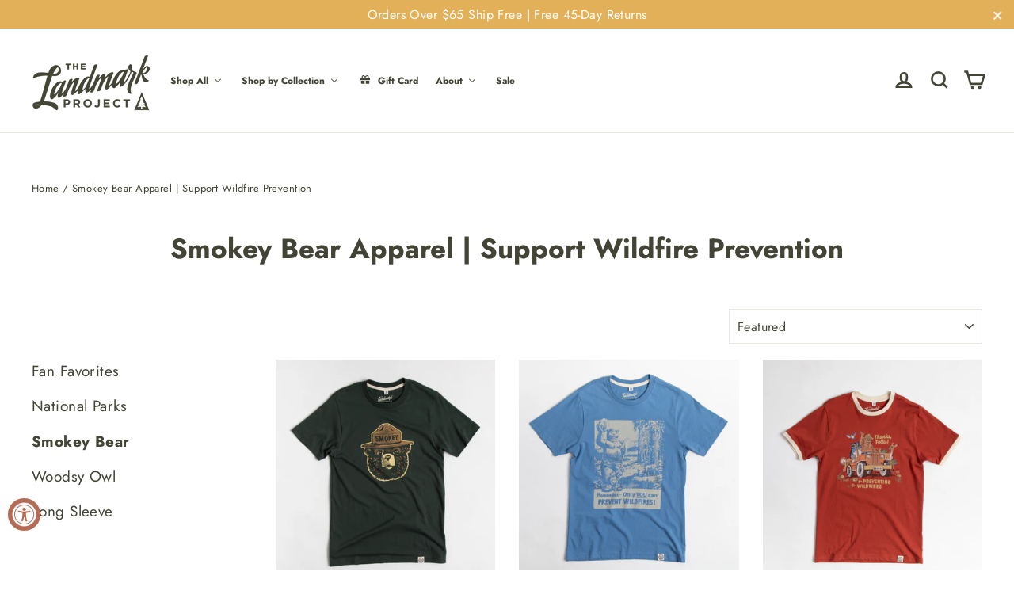

--- FILE ---
content_type: text/html; charset=utf-8
request_url: https://thelandmarkproject.com/collections/smokey-apparel?page=1
body_size: 61822
content:
<!doctype html>
<html class="no-js" lang="en" dir="ltr">
<head>
  <meta charset="utf-8">
  <meta http-equiv="X-UA-Compatible" content="IE=edge,chrome=1">
  <meta name="viewport" content="width=device-width,initial-scale=1">
  <meta name="theme-color" content="#b4805e">
  <link rel="canonical" href="https://thelandmarkproject.com/collections/smokey-apparel">
  <link rel="preconnect" href="https://cdn.shopify.com" crossorigin>
  <link rel="preconnect" href="https://fonts.shopifycdn.com" crossorigin>
  <link rel="dns-prefetch" href="https://productreviews.shopifycdn.com">
  <link rel="dns-prefetch" href="https://ajax.googleapis.com">
  <link rel="dns-prefetch" href="https://maps.googleapis.com">
  <link rel="dns-prefetch" href="https://maps.gstatic.com"><link rel="shortcut icon" href="//thelandmarkproject.com/cdn/shop/files/Landmark_Favicon_e015df3c-a988-4e6e-ba4c-a7692a2806fb_32x32.png?v=1618933205" type="image/png" /><title>Smokey Bear Apparel | Support Wildfire Prevention
&ndash; The Landmark Project
</title>
<meta name="description" content="Discover Smokey Bear apparel with a purpose. T-shirts made from soft, sustainable cotton &amp;amp; recycled polyester. 10% of every sale aids wildfire prevention education. Join us in honoring Smokey&#39;s legacy. Shop now!"><meta property="og:site_name" content="The Landmark Project">
  <meta property="og:url" content="https://thelandmarkproject.com/collections/smokey-apparel">
  <meta property="og:title" content="Smokey Bear Apparel | Support Wildfire Prevention">
  <meta property="og:type" content="website">
  <meta property="og:description" content="Discover Smokey Bear apparel with a purpose. T-shirts made from soft, sustainable cotton &amp;amp; recycled polyester. 10% of every sale aids wildfire prevention education. Join us in honoring Smokey&#39;s legacy. Shop now!"><meta property="og:image" content="http://thelandmarkproject.com/cdn/shop/collections/ETSchindlerPhoto_TheLandmarkProject_SmokeyForestrySweatshirt_AcadiaNationalPark_010-1200x1501-c706b17_fe800cb6-7b86-435b-b170-c02906214198.jpg?v=1729005892">
    <meta property="og:image:secure_url" content="https://thelandmarkproject.com/cdn/shop/collections/ETSchindlerPhoto_TheLandmarkProject_SmokeyForestrySweatshirt_AcadiaNationalPark_010-1200x1501-c706b17_fe800cb6-7b86-435b-b170-c02906214198.jpg?v=1729005892">
    <meta property="og:image:width" content="800">
    <meta property="og:image:height" content="1200"><meta name="twitter:site" content="@">
  <meta name="twitter:card" content="summary_large_image">
  <meta name="twitter:title" content="Smokey Bear Apparel | Support Wildfire Prevention">
  <meta name="twitter:description" content="Discover Smokey Bear apparel with a purpose. T-shirts made from soft, sustainable cotton &amp;amp; recycled polyester. 10% of every sale aids wildfire prevention education. Join us in honoring Smokey&#39;s legacy. Shop now!">
<style data-shopify>@font-face {
  font-family: Jost;
  font-weight: 700;
  font-style: normal;
  font-display: swap;
  src: url("//thelandmarkproject.com/cdn/fonts/jost/jost_n7.921dc18c13fa0b0c94c5e2517ffe06139c3615a3.woff2") format("woff2"),
       url("//thelandmarkproject.com/cdn/fonts/jost/jost_n7.cbfc16c98c1e195f46c536e775e4e959c5f2f22b.woff") format("woff");
}

  @font-face {
  font-family: Jost;
  font-weight: 400;
  font-style: normal;
  font-display: swap;
  src: url("//thelandmarkproject.com/cdn/fonts/jost/jost_n4.d47a1b6347ce4a4c9f437608011273009d91f2b7.woff2") format("woff2"),
       url("//thelandmarkproject.com/cdn/fonts/jost/jost_n4.791c46290e672b3f85c3d1c651ef2efa3819eadd.woff") format("woff");
}


  @font-face {
  font-family: Jost;
  font-weight: 600;
  font-style: normal;
  font-display: swap;
  src: url("//thelandmarkproject.com/cdn/fonts/jost/jost_n6.ec1178db7a7515114a2d84e3dd680832b7af8b99.woff2") format("woff2"),
       url("//thelandmarkproject.com/cdn/fonts/jost/jost_n6.b1178bb6bdd3979fef38e103a3816f6980aeaff9.woff") format("woff");
}

  @font-face {
  font-family: Jost;
  font-weight: 400;
  font-style: italic;
  font-display: swap;
  src: url("//thelandmarkproject.com/cdn/fonts/jost/jost_i4.b690098389649750ada222b9763d55796c5283a5.woff2") format("woff2"),
       url("//thelandmarkproject.com/cdn/fonts/jost/jost_i4.fd766415a47e50b9e391ae7ec04e2ae25e7e28b0.woff") format("woff");
}

  @font-face {
  font-family: Jost;
  font-weight: 600;
  font-style: italic;
  font-display: swap;
  src: url("//thelandmarkproject.com/cdn/fonts/jost/jost_i6.9af7e5f39e3a108c08f24047a4276332d9d7b85e.woff2") format("woff2"),
       url("//thelandmarkproject.com/cdn/fonts/jost/jost_i6.2bf310262638f998ed206777ce0b9a3b98b6fe92.woff") format("woff");
}

</style><link href="//thelandmarkproject.com/cdn/shop/t/44/assets/theme.css?v=95881119205512699961756389443" rel="stylesheet" type="text/css" media="all" />
<style data-shopify>:root {
    --typeHeaderPrimary: Jost;
    --typeHeaderFallback: sans-serif;
    --typeHeaderSize: 35px;
    --typeHeaderWeight: 700;
    --typeHeaderLineHeight: 1.5;
    --typeHeaderSpacing: 0.0em;

    --typeBasePrimary:Jost;
    --typeBaseFallback:sans-serif;
    --typeBaseSize: 17px;
    --typeBaseWeight: 400;
    --typeBaseLineHeight: 1.6;
    --typeBaseSpacing: 0.025em;

    --iconWeight: 6px;
    --iconLinecaps: miter;
  }

  
.collection-hero__content:before,
  .hero__image-wrapper:before,
  .hero__media:before {
    background-image: linear-gradient(to bottom, rgba(57, 68, 68, 0.0) 0%, rgba(57, 68, 68, 0.0) 40%, rgba(57, 68, 68, 0.0) 100%);
  }

  .skrim__item-content .skrim__overlay:after {
    background-image: linear-gradient(to bottom, rgba(57, 68, 68, 0.0) 30%, rgba(57, 68, 68, 0.0) 100%);
  }

  .placeholder-content {
    background-image: linear-gradient(100deg, #ffffff 40%, #f7f7f7 63%, #ffffff 79%);
  }</style><!-- Google Tag Manager -->
  <script>
      window.dataLayer = window.dataLayer || [];
  </script>
    <script>(function(w,d,s,l,i){w[l]=w[l]||[];w[l].push({'gtm.start':
  new Date().getTime(),event:'gtm.js'});var f=d.getElementsByTagName(s)[0],
  j=d.createElement(s),dl=l!='dataLayer'?'&l='+l:'';j.async=true;j.src=
  'https://www.googletagmanager.com/gtm.js?id='+i+dl;f.parentNode.insertBefore(j,f);
  })(window,document,'script','dataLayer','GTM-KW4P6PM');</script>
  <!-- End Google Tag Manager -->

  <script>
    document.documentElement.className = document.documentElement.className.replace('no-js', 'js');

    window.theme = window.theme || {};
    theme.routes = {
      home: "/",
      cart: "/cart.js",
      cartPage: "/cart",
      cartAdd: "/cart/add.js",
      cartChange: "/cart/change.js",
      search: "/search",
      predictiveSearch: "/search/suggest"
    };
    theme.strings = {
      soldOut: "Sold Out",
      unavailable: "Unavailable",
      inStockLabel: "In stock, ready to ship",
      oneStockLabel: "Low stock - [count] item left",
      otherStockLabel: "Low stock - [count] items left",
      willNotShipUntil: "Ready to ship [date]",
      willBeInStockAfter: "Back in stock [date]",
      waitingForStock: "Inventory on the way",
      cartSavings: "You're saving [savings]",
      cartEmpty: "Your cart is currently empty.",
      cartTermsConfirmation: "You must agree with the terms and conditions of sales to check out",
      searchCollections: "Collections",
      searchPages: "Pages",
      searchArticles: "Articles",
      maxQuantity: "You can only have [quantity] of [title] in your cart."
    };
    theme.settings = {
      cartType: "page",
      isCustomerTemplate: false,
      moneyFormat: "\u003cspan class=money\u003e${{amount}}\u003c\/span\u003e",
      predictiveSearch: true,
      predictiveSearchType: null,
      quickView: true,
      themeName: 'Motion',
      themeVersion: "10.4.0"
    };
  </script>

  <script>window.performance && window.performance.mark && window.performance.mark('shopify.content_for_header.start');</script><meta name="google-site-verification" content="MdFgmKLxWuuWaRHAkwM3yPn2DQcsEJfN2cVcpPtIIqw">
<meta id="shopify-digital-wallet" name="shopify-digital-wallet" content="/15293721/digital_wallets/dialog">
<meta name="shopify-checkout-api-token" content="98915ed612bd2e02be9db6d7de4f92e0">
<meta id="in-context-paypal-metadata" data-shop-id="15293721" data-venmo-supported="true" data-environment="production" data-locale="en_US" data-paypal-v4="true" data-currency="USD">
<link rel="alternate" type="application/atom+xml" title="Feed" href="/collections/smokey-apparel.atom" />
<link rel="next" href="/collections/smokey-apparel?page=2">
<link rel="alternate" hreflang="x-default" href="https://thelandmarkproject.com/collections/smokey-apparel?page=1">
<link rel="alternate" hreflang="en-CA" href="https://thelandmarkproject.com/en-ca/collections/smokey-apparel?page=1">
<link rel="alternate" hreflang="en-AT" href="https://thelandmarkproject.com/en-eu/collections/smokey-apparel?page=1">
<link rel="alternate" hreflang="en-BE" href="https://thelandmarkproject.com/en-eu/collections/smokey-apparel?page=1">
<link rel="alternate" hreflang="en-EE" href="https://thelandmarkproject.com/en-eu/collections/smokey-apparel?page=1">
<link rel="alternate" hreflang="en-FI" href="https://thelandmarkproject.com/en-eu/collections/smokey-apparel?page=1">
<link rel="alternate" hreflang="en-FR" href="https://thelandmarkproject.com/en-eu/collections/smokey-apparel?page=1">
<link rel="alternate" hreflang="en-DE" href="https://thelandmarkproject.com/en-eu/collections/smokey-apparel?page=1">
<link rel="alternate" hreflang="en-GR" href="https://thelandmarkproject.com/en-eu/collections/smokey-apparel?page=1">
<link rel="alternate" hreflang="en-IE" href="https://thelandmarkproject.com/en-eu/collections/smokey-apparel?page=1">
<link rel="alternate" hreflang="en-IT" href="https://thelandmarkproject.com/en-eu/collections/smokey-apparel?page=1">
<link rel="alternate" hreflang="en-LV" href="https://thelandmarkproject.com/en-eu/collections/smokey-apparel?page=1">
<link rel="alternate" hreflang="en-LT" href="https://thelandmarkproject.com/en-eu/collections/smokey-apparel?page=1">
<link rel="alternate" hreflang="en-LU" href="https://thelandmarkproject.com/en-eu/collections/smokey-apparel?page=1">
<link rel="alternate" hreflang="en-MT" href="https://thelandmarkproject.com/en-eu/collections/smokey-apparel?page=1">
<link rel="alternate" hreflang="en-NL" href="https://thelandmarkproject.com/en-eu/collections/smokey-apparel?page=1">
<link rel="alternate" hreflang="en-PT" href="https://thelandmarkproject.com/en-eu/collections/smokey-apparel?page=1">
<link rel="alternate" hreflang="en-SK" href="https://thelandmarkproject.com/en-eu/collections/smokey-apparel?page=1">
<link rel="alternate" hreflang="en-SI" href="https://thelandmarkproject.com/en-eu/collections/smokey-apparel?page=1">
<link rel="alternate" hreflang="en-ES" href="https://thelandmarkproject.com/en-eu/collections/smokey-apparel?page=1">
<link rel="alternate" hreflang="en-GB" href="https://thelandmarkproject.com/en-eu/collections/smokey-apparel?page=1">
<link rel="alternate" hreflang="en-CH" href="https://thelandmarkproject.com/en-eu/collections/smokey-apparel?page=1">
<link rel="alternate" hreflang="en-HR" href="https://thelandmarkproject.com/en-eu/collections/smokey-apparel?page=1">
<link rel="alternate" hreflang="en-PL" href="https://thelandmarkproject.com/en-eu/collections/smokey-apparel?page=1">
<link rel="alternate" hreflang="en-SE" href="https://thelandmarkproject.com/en-eu/collections/smokey-apparel?page=1">
<link rel="alternate" hreflang="en-JP" href="https://thelandmarkproject.com/en-jp/collections/smokey-apparel?page=1">
<link rel="alternate" hreflang="en-AU" href="https://thelandmarkproject.com/en-au/collections/smokey-apparel?page=1">
<link rel="alternate" hreflang="en-US" href="https://thelandmarkproject.com/collections/smokey-apparel?page=1">
<link rel="alternate" type="application/json+oembed" href="https://thelandmarkproject.com/collections/smokey-apparel.oembed">
<script async="async" src="/checkouts/internal/preloads.js?locale=en-US"></script>
<link rel="preconnect" href="https://shop.app" crossorigin="anonymous">
<script async="async" src="https://shop.app/checkouts/internal/preloads.js?locale=en-US&shop_id=15293721" crossorigin="anonymous"></script>
<script id="apple-pay-shop-capabilities" type="application/json">{"shopId":15293721,"countryCode":"US","currencyCode":"USD","merchantCapabilities":["supports3DS"],"merchantId":"gid:\/\/shopify\/Shop\/15293721","merchantName":"The Landmark Project","requiredBillingContactFields":["postalAddress","email"],"requiredShippingContactFields":["postalAddress","email"],"shippingType":"shipping","supportedNetworks":["visa","masterCard","amex","discover","elo","jcb"],"total":{"type":"pending","label":"The Landmark Project","amount":"1.00"},"shopifyPaymentsEnabled":true,"supportsSubscriptions":true}</script>
<script id="shopify-features" type="application/json">{"accessToken":"98915ed612bd2e02be9db6d7de4f92e0","betas":["rich-media-storefront-analytics"],"domain":"thelandmarkproject.com","predictiveSearch":true,"shopId":15293721,"locale":"en"}</script>
<script>var Shopify = Shopify || {};
Shopify.shop = "the-landmark-project.myshopify.com";
Shopify.locale = "en";
Shopify.currency = {"active":"USD","rate":"1.0"};
Shopify.country = "US";
Shopify.theme = {"name":"Copy of [Orbit] Production | Search Bar Updates","id":142567145532,"schema_name":"Motion","schema_version":"10.4.0","theme_store_id":null,"role":"main"};
Shopify.theme.handle = "null";
Shopify.theme.style = {"id":null,"handle":null};
Shopify.cdnHost = "thelandmarkproject.com/cdn";
Shopify.routes = Shopify.routes || {};
Shopify.routes.root = "/";</script>
<script type="module">!function(o){(o.Shopify=o.Shopify||{}).modules=!0}(window);</script>
<script>!function(o){function n(){var o=[];function n(){o.push(Array.prototype.slice.apply(arguments))}return n.q=o,n}var t=o.Shopify=o.Shopify||{};t.loadFeatures=n(),t.autoloadFeatures=n()}(window);</script>
<script>
  window.ShopifyPay = window.ShopifyPay || {};
  window.ShopifyPay.apiHost = "shop.app\/pay";
  window.ShopifyPay.redirectState = null;
</script>
<script id="shop-js-analytics" type="application/json">{"pageType":"collection"}</script>
<script defer="defer" async type="module" src="//thelandmarkproject.com/cdn/shopifycloud/shop-js/modules/v2/client.init-shop-cart-sync_C5BV16lS.en.esm.js"></script>
<script defer="defer" async type="module" src="//thelandmarkproject.com/cdn/shopifycloud/shop-js/modules/v2/chunk.common_CygWptCX.esm.js"></script>
<script type="module">
  await import("//thelandmarkproject.com/cdn/shopifycloud/shop-js/modules/v2/client.init-shop-cart-sync_C5BV16lS.en.esm.js");
await import("//thelandmarkproject.com/cdn/shopifycloud/shop-js/modules/v2/chunk.common_CygWptCX.esm.js");

  window.Shopify.SignInWithShop?.initShopCartSync?.({"fedCMEnabled":true,"windoidEnabled":true});

</script>
<script>
  window.Shopify = window.Shopify || {};
  if (!window.Shopify.featureAssets) window.Shopify.featureAssets = {};
  window.Shopify.featureAssets['shop-js'] = {"shop-cart-sync":["modules/v2/client.shop-cart-sync_ZFArdW7E.en.esm.js","modules/v2/chunk.common_CygWptCX.esm.js"],"init-fed-cm":["modules/v2/client.init-fed-cm_CmiC4vf6.en.esm.js","modules/v2/chunk.common_CygWptCX.esm.js"],"shop-button":["modules/v2/client.shop-button_tlx5R9nI.en.esm.js","modules/v2/chunk.common_CygWptCX.esm.js"],"shop-cash-offers":["modules/v2/client.shop-cash-offers_DOA2yAJr.en.esm.js","modules/v2/chunk.common_CygWptCX.esm.js","modules/v2/chunk.modal_D71HUcav.esm.js"],"init-windoid":["modules/v2/client.init-windoid_sURxWdc1.en.esm.js","modules/v2/chunk.common_CygWptCX.esm.js"],"shop-toast-manager":["modules/v2/client.shop-toast-manager_ClPi3nE9.en.esm.js","modules/v2/chunk.common_CygWptCX.esm.js"],"init-shop-email-lookup-coordinator":["modules/v2/client.init-shop-email-lookup-coordinator_B8hsDcYM.en.esm.js","modules/v2/chunk.common_CygWptCX.esm.js"],"init-shop-cart-sync":["modules/v2/client.init-shop-cart-sync_C5BV16lS.en.esm.js","modules/v2/chunk.common_CygWptCX.esm.js"],"avatar":["modules/v2/client.avatar_BTnouDA3.en.esm.js"],"pay-button":["modules/v2/client.pay-button_FdsNuTd3.en.esm.js","modules/v2/chunk.common_CygWptCX.esm.js"],"init-customer-accounts":["modules/v2/client.init-customer-accounts_DxDtT_ad.en.esm.js","modules/v2/client.shop-login-button_C5VAVYt1.en.esm.js","modules/v2/chunk.common_CygWptCX.esm.js","modules/v2/chunk.modal_D71HUcav.esm.js"],"init-shop-for-new-customer-accounts":["modules/v2/client.init-shop-for-new-customer-accounts_ChsxoAhi.en.esm.js","modules/v2/client.shop-login-button_C5VAVYt1.en.esm.js","modules/v2/chunk.common_CygWptCX.esm.js","modules/v2/chunk.modal_D71HUcav.esm.js"],"shop-login-button":["modules/v2/client.shop-login-button_C5VAVYt1.en.esm.js","modules/v2/chunk.common_CygWptCX.esm.js","modules/v2/chunk.modal_D71HUcav.esm.js"],"init-customer-accounts-sign-up":["modules/v2/client.init-customer-accounts-sign-up_CPSyQ0Tj.en.esm.js","modules/v2/client.shop-login-button_C5VAVYt1.en.esm.js","modules/v2/chunk.common_CygWptCX.esm.js","modules/v2/chunk.modal_D71HUcav.esm.js"],"shop-follow-button":["modules/v2/client.shop-follow-button_Cva4Ekp9.en.esm.js","modules/v2/chunk.common_CygWptCX.esm.js","modules/v2/chunk.modal_D71HUcav.esm.js"],"checkout-modal":["modules/v2/client.checkout-modal_BPM8l0SH.en.esm.js","modules/v2/chunk.common_CygWptCX.esm.js","modules/v2/chunk.modal_D71HUcav.esm.js"],"lead-capture":["modules/v2/client.lead-capture_Bi8yE_yS.en.esm.js","modules/v2/chunk.common_CygWptCX.esm.js","modules/v2/chunk.modal_D71HUcav.esm.js"],"shop-login":["modules/v2/client.shop-login_D6lNrXab.en.esm.js","modules/v2/chunk.common_CygWptCX.esm.js","modules/v2/chunk.modal_D71HUcav.esm.js"],"payment-terms":["modules/v2/client.payment-terms_CZxnsJam.en.esm.js","modules/v2/chunk.common_CygWptCX.esm.js","modules/v2/chunk.modal_D71HUcav.esm.js"]};
</script>
<script>(function() {
  var isLoaded = false;
  function asyncLoad() {
    if (isLoaded) return;
    isLoaded = true;
    var urls = ["\/\/www.powr.io\/powr.js?powr-token=the-landmark-project.myshopify.com\u0026external-type=shopify\u0026shop=the-landmark-project.myshopify.com","https:\/\/unpkg.com\/@happyreturns\/happyreturns-script-tag?shop=the-landmark-project.myshopify.com","https:\/\/tools.luckyorange.com\/core\/lo.js?site-id=2cf68a04\u0026shop=the-landmark-project.myshopify.com","https:\/\/cdn.giftcardpro.app\/build\/storefront\/storefront.js?shop=the-landmark-project.myshopify.com"];
    for (var i = 0; i < urls.length; i++) {
      var s = document.createElement('script');
      s.type = 'text/javascript';
      s.async = true;
      s.src = urls[i];
      var x = document.getElementsByTagName('script')[0];
      x.parentNode.insertBefore(s, x);
    }
  };
  if(window.attachEvent) {
    window.attachEvent('onload', asyncLoad);
  } else {
    window.addEventListener('load', asyncLoad, false);
  }
})();</script>
<script id="__st">var __st={"a":15293721,"offset":-18000,"reqid":"231f0f20-ec84-4c12-80b5-5feba46c8221-1768756181","pageurl":"thelandmarkproject.com\/collections\/smokey-apparel?page=1","u":"39405c58277e","p":"collection","rtyp":"collection","rid":40887910460};</script>
<script>window.ShopifyPaypalV4VisibilityTracking = true;</script>
<script id="captcha-bootstrap">!function(){'use strict';const t='contact',e='account',n='new_comment',o=[[t,t],['blogs',n],['comments',n],[t,'customer']],c=[[e,'customer_login'],[e,'guest_login'],[e,'recover_customer_password'],[e,'create_customer']],r=t=>t.map((([t,e])=>`form[action*='/${t}']:not([data-nocaptcha='true']) input[name='form_type'][value='${e}']`)).join(','),a=t=>()=>t?[...document.querySelectorAll(t)].map((t=>t.form)):[];function s(){const t=[...o],e=r(t);return a(e)}const i='password',u='form_key',d=['recaptcha-v3-token','g-recaptcha-response','h-captcha-response',i],f=()=>{try{return window.sessionStorage}catch{return}},m='__shopify_v',_=t=>t.elements[u];function p(t,e,n=!1){try{const o=window.sessionStorage,c=JSON.parse(o.getItem(e)),{data:r}=function(t){const{data:e,action:n}=t;return t[m]||n?{data:e,action:n}:{data:t,action:n}}(c);for(const[e,n]of Object.entries(r))t.elements[e]&&(t.elements[e].value=n);n&&o.removeItem(e)}catch(o){console.error('form repopulation failed',{error:o})}}const l='form_type',E='cptcha';function T(t){t.dataset[E]=!0}const w=window,h=w.document,L='Shopify',v='ce_forms',y='captcha';let A=!1;((t,e)=>{const n=(g='f06e6c50-85a8-45c8-87d0-21a2b65856fe',I='https://cdn.shopify.com/shopifycloud/storefront-forms-hcaptcha/ce_storefront_forms_captcha_hcaptcha.v1.5.2.iife.js',D={infoText:'Protected by hCaptcha',privacyText:'Privacy',termsText:'Terms'},(t,e,n)=>{const o=w[L][v],c=o.bindForm;if(c)return c(t,g,e,D).then(n);var r;o.q.push([[t,g,e,D],n]),r=I,A||(h.body.append(Object.assign(h.createElement('script'),{id:'captcha-provider',async:!0,src:r})),A=!0)});var g,I,D;w[L]=w[L]||{},w[L][v]=w[L][v]||{},w[L][v].q=[],w[L][y]=w[L][y]||{},w[L][y].protect=function(t,e){n(t,void 0,e),T(t)},Object.freeze(w[L][y]),function(t,e,n,w,h,L){const[v,y,A,g]=function(t,e,n){const i=e?o:[],u=t?c:[],d=[...i,...u],f=r(d),m=r(i),_=r(d.filter((([t,e])=>n.includes(e))));return[a(f),a(m),a(_),s()]}(w,h,L),I=t=>{const e=t.target;return e instanceof HTMLFormElement?e:e&&e.form},D=t=>v().includes(t);t.addEventListener('submit',(t=>{const e=I(t);if(!e)return;const n=D(e)&&!e.dataset.hcaptchaBound&&!e.dataset.recaptchaBound,o=_(e),c=g().includes(e)&&(!o||!o.value);(n||c)&&t.preventDefault(),c&&!n&&(function(t){try{if(!f())return;!function(t){const e=f();if(!e)return;const n=_(t);if(!n)return;const o=n.value;o&&e.removeItem(o)}(t);const e=Array.from(Array(32),(()=>Math.random().toString(36)[2])).join('');!function(t,e){_(t)||t.append(Object.assign(document.createElement('input'),{type:'hidden',name:u})),t.elements[u].value=e}(t,e),function(t,e){const n=f();if(!n)return;const o=[...t.querySelectorAll(`input[type='${i}']`)].map((({name:t})=>t)),c=[...d,...o],r={};for(const[a,s]of new FormData(t).entries())c.includes(a)||(r[a]=s);n.setItem(e,JSON.stringify({[m]:1,action:t.action,data:r}))}(t,e)}catch(e){console.error('failed to persist form',e)}}(e),e.submit())}));const S=(t,e)=>{t&&!t.dataset[E]&&(n(t,e.some((e=>e===t))),T(t))};for(const o of['focusin','change'])t.addEventListener(o,(t=>{const e=I(t);D(e)&&S(e,y())}));const B=e.get('form_key'),M=e.get(l),P=B&&M;t.addEventListener('DOMContentLoaded',(()=>{const t=y();if(P)for(const e of t)e.elements[l].value===M&&p(e,B);[...new Set([...A(),...v().filter((t=>'true'===t.dataset.shopifyCaptcha))])].forEach((e=>S(e,t)))}))}(h,new URLSearchParams(w.location.search),n,t,e,['guest_login'])})(!0,!0)}();</script>
<script integrity="sha256-4kQ18oKyAcykRKYeNunJcIwy7WH5gtpwJnB7kiuLZ1E=" data-source-attribution="shopify.loadfeatures" defer="defer" src="//thelandmarkproject.com/cdn/shopifycloud/storefront/assets/storefront/load_feature-a0a9edcb.js" crossorigin="anonymous"></script>
<script crossorigin="anonymous" defer="defer" src="//thelandmarkproject.com/cdn/shopifycloud/storefront/assets/shopify_pay/storefront-65b4c6d7.js?v=20250812"></script>
<script data-source-attribution="shopify.dynamic_checkout.dynamic.init">var Shopify=Shopify||{};Shopify.PaymentButton=Shopify.PaymentButton||{isStorefrontPortableWallets:!0,init:function(){window.Shopify.PaymentButton.init=function(){};var t=document.createElement("script");t.src="https://thelandmarkproject.com/cdn/shopifycloud/portable-wallets/latest/portable-wallets.en.js",t.type="module",document.head.appendChild(t)}};
</script>
<script data-source-attribution="shopify.dynamic_checkout.buyer_consent">
  function portableWalletsHideBuyerConsent(e){var t=document.getElementById("shopify-buyer-consent"),n=document.getElementById("shopify-subscription-policy-button");t&&n&&(t.classList.add("hidden"),t.setAttribute("aria-hidden","true"),n.removeEventListener("click",e))}function portableWalletsShowBuyerConsent(e){var t=document.getElementById("shopify-buyer-consent"),n=document.getElementById("shopify-subscription-policy-button");t&&n&&(t.classList.remove("hidden"),t.removeAttribute("aria-hidden"),n.addEventListener("click",e))}window.Shopify?.PaymentButton&&(window.Shopify.PaymentButton.hideBuyerConsent=portableWalletsHideBuyerConsent,window.Shopify.PaymentButton.showBuyerConsent=portableWalletsShowBuyerConsent);
</script>
<script data-source-attribution="shopify.dynamic_checkout.cart.bootstrap">document.addEventListener("DOMContentLoaded",(function(){function t(){return document.querySelector("shopify-accelerated-checkout-cart, shopify-accelerated-checkout")}if(t())Shopify.PaymentButton.init();else{new MutationObserver((function(e,n){t()&&(Shopify.PaymentButton.init(),n.disconnect())})).observe(document.body,{childList:!0,subtree:!0})}}));
</script>
<link id="shopify-accelerated-checkout-styles" rel="stylesheet" media="screen" href="https://thelandmarkproject.com/cdn/shopifycloud/portable-wallets/latest/accelerated-checkout-backwards-compat.css" crossorigin="anonymous">
<style id="shopify-accelerated-checkout-cart">
        #shopify-buyer-consent {
  margin-top: 1em;
  display: inline-block;
  width: 100%;
}

#shopify-buyer-consent.hidden {
  display: none;
}

#shopify-subscription-policy-button {
  background: none;
  border: none;
  padding: 0;
  text-decoration: underline;
  font-size: inherit;
  cursor: pointer;
}

#shopify-subscription-policy-button::before {
  box-shadow: none;
}

      </style>

<script>window.performance && window.performance.mark && window.performance.mark('shopify.content_for_header.end');</script>
  <link rel="alternate" hreflang="x-default" href="https://thelandmarkproject.com/collections/smokey-apparel">

  <script src="//thelandmarkproject.com/cdn/shop/t/44/assets/vendor-scripts-v14.js" defer="defer"></script><link rel="stylesheet" href="//thelandmarkproject.com/cdn/shop/t/44/assets/country-flags.css"><script src="//thelandmarkproject.com/cdn/shop/t/44/assets/theme.js?v=103605338227844410371756219641" defer="defer"></script>
  <style>
    .essential_annoucement_bar_wrapper > div > div > div > p {
    text-align:center!important;
  }
  </style>
<!-- BEGIN app block: shopify://apps/gift-card-pro/blocks/gift-card-pro/3b1306ce-7e99-4a1c-aa30-e9f030a737ef -->






<!-- END app block --><!-- BEGIN app block: shopify://apps/buddha-mega-menu-navigation/blocks/megamenu/dbb4ce56-bf86-4830-9b3d-16efbef51c6f -->
<script>
        var productImageAndPrice = [],
            collectionImages = [],
            articleImages = [],
            mmLivIcons = false,
            mmFlipClock = false,
            mmFixesUseJquery = false,
            mmNumMMI = 5,
            mmSchemaTranslation = {},
            mmMenuStrings =  {"menuStrings":{"default":{"Shop All":"Shop All","APPAREL":"APPAREL","New Arrivals":"New Arrivals","Best Sellers":"Best Sellers","Tees":"Tees","Outerwear":"Outerwear","Women's":"Women's","Youth":"Youth","Sale":"Sale","HEADWEAR":"HEADWEAR","Hats":"Hats","Beanies":"Beanies","ACCESSORIES":"ACCESSORIES","Organic Socks":"Organic Socks","Stickers":"Stickers","Magnets":"Magnets","Enamel Pins":"Enamel Pins","Patches":"Patches","Keychains":"Keychains","Gear Tags":"Gear Tags","HOME & DECOR":"HOME & DECOR","Posters":"Posters","Calendars":"Calendars","Puzzles & Games":"Puzzles & Games","Drinkware":"Drinkware","Headwear":"Headwear","Smokey Bear Calendar":"Smokey Bear Calendar","Shop by Collection":"Shop by Collection","Fall / Winter 2025":"Fall / Winter 2025","Smokey Bear":"Smokey Bear","Woodsy Owl":"Woodsy Owl","National Forest Foundation":"National Forest Foundation","Leave No Trace":"Leave No Trace","Poppy & Pout x The Landmark Project":"Poppy & Pout x The Landmark Project","Gift Card":"Gift Card","About":"About","Journal":"Journal","Our Story":"Our Story","How We Give Back":"How We Give Back","Crafting Quality Tees":"Crafting Quality Tees"}},"additional":{"default":{}}} ,
            mmShopLocale = "en",
            mmShopLocaleCollectionsRoute = "/collections",
            mmSchemaDesignJSON = [{"action":"menu-select","value":"mm-automatic"},{"action":"design","setting":"font_family","value":"Default"},{"action":"design","setting":"font_size","value":"13px"},{"action":"design","setting":"text_color","value":"#222222"},{"action":"design","setting":"link_hover_color","value":"#0da19a"},{"action":"design","setting":"link_color","value":"#4e4e4e"},{"action":"design","setting":"background_hover_color","value":"#f9f9f9"},{"action":"design","setting":"background_color","value":"#ffffff"},{"action":"design","setting":"price_color","value":"#0da19a"},{"action":"design","setting":"contact_right_btn_text_color","value":"#ffffff"},{"action":"design","setting":"contact_right_btn_bg_color","value":"#3A3A3A"},{"action":"design","setting":"contact_left_bg_color","value":"#3A3A3A"},{"action":"design","setting":"contact_left_alt_color","value":"#CCCCCC"},{"action":"design","setting":"contact_left_text_color","value":"#f1f1f0"},{"action":"design","setting":"addtocart_enable","value":"true"},{"action":"design","setting":"addtocart_text_color","value":"#333333"},{"action":"design","setting":"addtocart_background_color","value":"#ffffff"},{"action":"design","setting":"addtocart_text_hover_color","value":"#ffffff"},{"action":"design","setting":"addtocart_background_hover_color","value":"#0da19a"},{"action":"design","setting":"countdown_color","value":"#ffffff"},{"action":"design","setting":"countdown_background_color","value":"#333333"},{"action":"design","setting":"vertical_font_family","value":"Default"},{"action":"design","setting":"vertical_font_size","value":"13px"},{"action":"design","setting":"vertical_text_color","value":"#ffffff"},{"action":"design","setting":"vertical_link_color","value":"#ffffff"},{"action":"design","setting":"vertical_link_hover_color","value":"#ffffff"},{"action":"design","setting":"vertical_price_color","value":"#ffffff"},{"action":"design","setting":"vertical_contact_right_btn_text_color","value":"#ffffff"},{"action":"design","setting":"vertical_addtocart_enable","value":"true"},{"action":"design","setting":"vertical_addtocart_text_color","value":"#ffffff"},{"action":"design","setting":"vertical_countdown_color","value":"#ffffff"},{"action":"design","setting":"vertical_countdown_background_color","value":"#333333"},{"action":"design","setting":"vertical_background_color","value":"#017b86"},{"action":"design","setting":"vertical_addtocart_background_color","value":"#333333"},{"action":"design","setting":"vertical_contact_right_btn_bg_color","value":"#333333"},{"action":"design","setting":"vertical_contact_left_alt_color","value":"#333333"},{"action":"design","setting":"main_menu_item_columns_KA6Ye","value":"4"},{"action":"design","setting":"main_menu_item_columns_F09Mj","value":"4"}],
            mmDomChangeSkipUl = "",
            buddhaMegaMenuShop = "the-landmark-project.myshopify.com",
            mmWireframeCompression = "0",
            mmExtensionAssetUrl = "https://cdn.shopify.com/extensions/019abe06-4a3f-7763-88da-170e1b54169b/mega-menu-151/assets/";var bestSellersHTML = '';var newestProductsHTML = '';/* get link lists api */
        var linkLists={"main-menu" : {"title":"MAIN MENU", "items":["/collections/all-apparel","/collections/all-headwear","/collections/all-accessories","/collections/all-home-and-office","/blogs/the-landmark-project-journal",]},"footer" : {"title":"RESOURCES", "items":["/pages/our-wholesalers","/pages/privacy-policy","/pages/terms-of-service","/policies/terms-of-service","/policies/refund-policy","https://thelandmarkproject.com/a/gc/gift-card/balance/",]},"customer-service" : {"title":"NEED TO KNOW", "items":["/pages/wed-love-for-you-to-get-in-touch","/pages/shipping","/pages/return-policy","https://wholesale.thelandmarkproject.com/pages/new-account-application","/pages/privacy-policy","/pages/affiliate-program","/pages/accessibility","https://thelandmarkproject.com/a/gc/gift-card/balance/","/pages/frequently-asked-questions","/pages/careers","https://thelandmarkproject.faire.com",]},"customer-account-main-menu" : {"title":"Customer account main menu", "items":["/","https://shopify.com/15293721/account/orders?locale=en&amp;region_country=US",]},"menu" : {"title":"MEGA MENU", "items":["/","/","/products/gift-card-2","/pages/about-the-landmark-project",]},"company" : {"title":"COMPANY", "items":["/pages/about-the-landmark-project","/pages/protecting-nature-together","/pages/frequently-asked-questions","/pages/privacy-policy","/pages/accessibility",]},"get-help" : {"title":"GET HELP", "items":["/pages/wed-love-for-you-to-get-in-touch","/pages/return-policy","/pages/shipping","https://thelandmarkproject.com/a/gc/gift-card/balance/",]},"connect" : {"title":"CONNECT", "items":["/pages/careers","/pages/affiliate-program","https://wholesale.thelandmarkproject.com/pages/new-account-application","https://thelandmarkproject.faire.com",]},};/*ENDPARSE*/

        

        /* set product prices *//* get the collection images */collectionImages['273879760956'] = ['//thelandmarkproject.com/cdn/shop/collections/Fall_24_Lookbook_18.5-2000x3000-837b6f1_1.png?v=1725895310&width=240', 0.9712556732223904];collectionImages['40887124028'] = ['//thelandmarkproject.com/cdn/shop/collections/Fall_24_Lifestyle_40-1000x1500-b82e9bb.jpg?v=1764003970&width=240', 0.8];collectionImages['274922733628'] = ['//thelandmarkproject.com/cdn/shop/collections/Fall_24_Lookbook_Film_14-1000x1348-7e66724.jpg?v=1725894950&width=240', 0.7423904974016332];/* get the article images *//* customer fixes */
        var mmCustomerFixesBeforeInit = function(){ }; var mmCustomerFixesBefore = function(){ if (tempMenuObject.u.matches(".site-navigation")) { tempMenuObject.forceMenu = true; tempMenuObject.skipCheck=true; tempMenuObject.liClasses = "site-nav__item site-nav__expanded-item site-nav--has-dropdown site-nav--is-megamenu"; tempMenuObject.aClasses = "site-nav__link site-nav__link--has-dropdown"; tempMenuObject.liItems = tempMenuObject.u.children; } if (tempMenuObject.u.matches(".mobile-nav")) { tempMenuObject.forceMenu = true; tempMenuObject.skipCheck=true; tempMenuObject.liClasses = "mobile-nav__item appear-animation appear-delay-3"; tempMenuObject.aClasses = "mobile-nav__link"; tempMenuObject.liItems = mmNot(tempMenuObject.u.children, "a[href*=account],.mobile-nav__spacer", true); } }; var mmThemeFixesBeforeInit = function(){ customMenuUls=".header__menu-items,.overflow-menu,nav,ul"; /* generic mobile menu toggle translate effect */ document.addEventListener("toggleSubmenu", function (e) { var pc = document.querySelector("#PageContainer"); var mm = document.querySelector("#MobileNav"); if (pc && mm && typeof e.mmMobileHeight != "undefined"){ var pcStyle = pc.getAttribute("style"); if (pcStyle && pcStyle.indexOf("translate3d") != -1) { pc.style.transform = "translate3d(0px, "+ e.mmMobileHeight +"px, 0px)"; } } }); mmAddStyle(" .header__icons {z-index: 1003;} "); if (document.querySelectorAll(".sf-menu-links,ul.sf-nav").length == 2) { customMenuUls=".sf-menu-links,ul.sf-nav"; mmHorizontalMenus="ul.sf-nav"; mmVerticalMenus=".sf-menu-links"; mmAddStyle("@media screen and (min-width:1280px) { .sf-header__desktop {display: block !important;} }"); } if (document.querySelector(".mobile-menu__content>ul")) { mmDisableVisibleCheck=true; mmVerticalMenus=".mobile-menu__content>ul"; } window.mmLoadFunction = function(){ var num = 15; var intv = setInterval(function(){ var m = document.querySelector("#megamenu_level__1"); if (m && m.matches(".vertical-mega-menu")) reinitMenus("#megamenu_level__1"); if (num--==0) clearInterval(intv); },300); }; if (document.readyState !== "loading") { mmLoadFunction(); } else { document.removeEventListener("DOMContentLoaded", mmLoadFunction); document.addEventListener("DOMContentLoaded", mmLoadFunction); } }; var mmThemeFixesBefore = function(){ window.buddhaFilterLiElements = function(liElements){ var elements = []; for (var i=0; i<liElements.length; i++) { if (liElements[i].querySelector("[href=\"/cart\"],[href=\"/account/login\"]") == null) { elements.push(liElements[i]); } } return elements; }; if (tempMenuObject.u.matches("#mobile_menu, #velaMegamenu .nav, #SiteNav, #siteNav")) { tempMenuObject.liItems = buddhaFilterLiElements(mmNot(tempMenuObject.u.children, ".search_container,.site-nav__item_cart", true)); } else if (tempMenuObject.u.matches(".main_nav .nav .menu")) { var numMenusApplied = 0, numMenusAppliedSticky = 0; mmForEach(document, ".main_nav .nav .menu", function(el){ if (el.closest(".sticky_nav") == null) { if (el.querySelector(".buddha-menu-item")) { numMenusApplied++; } } else { if (el.querySelector(".buddha-menu-item")) { numMenusAppliedSticky++; } } }); if (((tempMenuObject.u.closest(".sticky_nav")) && (numMenusAppliedSticky < 1)) || ((tempMenuObject.u.closest(".sticky_nav")) && (numMenusApplied < 1))) { tempMenuObject.liItems = buddhaFilterLiElements(mmNot(tempMenuObject.u.children, ".search_container,.site-nav__item_cart")); } } else if (tempMenuObject.u.matches("#mobile-menu:not(.mm-menu)") && tempMenuObject.u.querySelector(".hamburger,.shifter-handle") == null) { tempMenuObject.liItems = buddhaFilterLiElements(tempMenuObject.u.children); } else if (tempMenuObject.u.matches("#accessibleNav") && tempMenuObject.u.closest("#topnav2") == null) { tempMenuObject.liItems = buddhaFilterLiElements(mmNot(tempMenuObject.u.children, ".customer-navlink")); } else if (tempMenuObject.u.matches("#megamenu_level__1")) { tempMenuObject.liClasses = "level_1__item"; tempMenuObject.aClasses = "level_1__link"; tempMenuObject.liItems = buddhaFilterLiElements(tempMenuObject.u.children); } else if (tempMenuObject.u.matches(".mobile-nav__items")) { tempMenuObject.liClasses = "mobile-nav__item"; tempMenuObject.aClasses = "mobile-nav__link"; tempMenuObject.liItems = buddhaFilterLiElements(tempMenuObject.u.children); } else if (tempMenuObject.u.matches("#NavDrawer > .mobile-nav") && document.querySelector(".mobile-nav>.buddha-menu-item") == null ) { tempMenuObject.liClasses = "mobile-nav__item"; tempMenuObject.aClasses = "mobile-nav__link"; tempMenuObject.liItems = buddhaFilterLiElements(mmNot(tempMenuObject.u.children, ".mobile-nav__search")); } else if (tempMenuObject.u.matches(".mobile-nav-wrapper > .mobile-nav")) { tempMenuObject.liClasses = "mobile-nav__item border-bottom"; tempMenuObject.aClasses = "mobile-nav__link"; tempMenuObject.liItems = buddhaFilterLiElements(mmNot(tempMenuObject.u.children, ".mobile-nav__search")); } else if (tempMenuObject.u.matches("#nav .mm-panel .mm-listview")) { tempMenuObject.liItems = buddhaFilterLiElements(tempMenuObject.u.children); var firstMmPanel = true; mmForEach(document, "#nav>.mm-panels>.mm-panel", function(el){ if (firstMmPanel) { firstMmPanel = false; el.classList.remove("mm-hidden"); el.classList.remove("mm-subopened"); } else { el.parentElement.removeChild(el); } }); } else if (tempMenuObject.u.matches(".SidebarMenu__Nav--primary")) { tempMenuObject.liClasses = "Collapsible"; tempMenuObject.aClasses = "Collapsible__Button Heading u-h6"; tempMenuObject.liItems = buddhaFilterLiElements(tempMenuObject.u.children); } else if (tempMenuObject.u.matches(".mm_menus_ul")) { tempMenuObject.liClasses = "ets_menu_item"; tempMenuObject.aClasses = "mm-nowrap"; tempMenuObject.liItems = buddhaFilterLiElements(tempMenuObject.u.children); mmAddStyle(" .horizontal-mega-menu > .buddha-menu-item > a {white-space: nowrap;} ", "mmThemeCStyle"); } else if (tempMenuObject.u.matches("#accordion")) { tempMenuObject.liClasses = ""; tempMenuObject.aClasses = ""; tempMenuObject.liItems = tempMenuObject.u.children; } else if (tempMenuObject.u.matches(".mobile-menu__panel:first-child .mobile-menu__nav")) { tempMenuObject.liClasses = "mobile-menu__nav-item"; tempMenuObject.aClasses = "mobile-menu__nav-link"; tempMenuObject.liItems = tempMenuObject.u.children; } else if (tempMenuObject.u.matches("#nt_menu_id")) { tempMenuObject.liClasses = "menu-item type_simple"; tempMenuObject.aClasses = "lh__1 flex al_center pr"; tempMenuObject.liItems = tempMenuObject.u.children; } else if (tempMenuObject.u.matches("#menu_mb_cat")) { tempMenuObject.liClasses = "menu-item type_simple"; tempMenuObject.aClasses = ""; tempMenuObject.liItems = tempMenuObject.u.children; } else if (tempMenuObject.u.matches("#menu_mb_ul")) { tempMenuObject.liClasses = "menu-item only_icon_false"; tempMenuObject.aClasses = ""; tempMenuObject.liItems = mmNot(tempMenuObject.u.children, "#customer_login_link,#customer_register_link,#item_mb_help", true); mmAddStyle(" #menu_mb_ul.vertical-mega-menu li.buddha-menu-item>a {display: flex !important;} #menu_mb_ul.vertical-mega-menu li.buddha-menu-item>a>.mm-title {padding: 0 !important;} ", "mmThemeStyle"); } else if (tempMenuObject.u.matches(".header__inline-menu > .list-menu")) { tempMenuObject.liClasses = ""; tempMenuObject.aClasses = "header__menu-item list-menu__item link focus-inset"; tempMenuObject.liItems = tempMenuObject.u.children; } else if (tempMenuObject.u.matches(".menu-drawer__navigation>.list-menu")) { tempMenuObject.liClasses = ""; tempMenuObject.aClasses = "menu-drawer__menu-item list-menu__item link link--text focus-inset"; tempMenuObject.liItems = tempMenuObject.u.children; } else if (tempMenuObject.u.matches(".header__menu-items")) { tempMenuObject.liClasses = "navbar-item header__item has-mega-menu"; tempMenuObject.aClasses = "navbar-link header__link"; tempMenuObject.liItems = tempMenuObject.u.children; mmAddStyle(" .horizontal-mega-menu .buddha-menu-item>a:after{content: none;} .horizontal-mega-menu>li>a{padding-right:10px !important;} .horizontal-mega-menu>li:not(.buddha-menu-item) {display: none !important;} ", "mmThemeStyle"); } else if (tempMenuObject.u.matches(".header__navigation")) { tempMenuObject.liClasses = "header__nav-item"; tempMenuObject.aClasses = ""; tempMenuObject.liItems = tempMenuObject.u.children; } else if (tempMenuObject.u.matches(".slide-nav")) { mmVerticalMenus=".slide-nav"; tempMenuObject.liClasses = "slide-nav__item"; tempMenuObject.aClasses = "slide-nav__link"; tempMenuObject.liItems = tempMenuObject.u.children; } else if (tempMenuObject.u.matches(".header__links-list")) { tempMenuObject.liClasses = ""; tempMenuObject.aClasses = ""; tempMenuObject.liItems = tempMenuObject.u.children; mmAddStyle(".header__left,.header__links {overflow: visible !important; }"); } else if (tempMenuObject.u.matches("#menu-main-navigation,#menu-mobile-nav,#t4s-menu-drawer")) { tempMenuObject.liClasses = ""; tempMenuObject.aClasses = ""; tempMenuObject.liItems = tempMenuObject.u.children; } else if (tempMenuObject.u.matches(".nav-desktop:first-child > .nav-desktop__tier-1")) { tempMenuObject.liClasses = "nav-desktop__tier-1-item"; tempMenuObject.aClasses = "nav-desktop__tier-1-link"; tempMenuObject.liItems = tempMenuObject.u.children; } else if (tempMenuObject.u.matches(".mobile-nav") && tempMenuObject.u.querySelector(".appear-animation.appear-delay-2") != null) { tempMenuObject.liClasses = "mobile-nav__item appear-animation appear-delay-3"; tempMenuObject.aClasses = "mobile-nav__link"; tempMenuObject.liItems = mmNot(tempMenuObject.u.children, "a[href*=account],.mobile-nav__spacer", true); } else if (tempMenuObject.u.matches("nav > .list-menu")) { tempMenuObject.liClasses = ""; tempMenuObject.aClasses = "header__menu-item list-menu__item link link--text focus-inset"; tempMenuObject.liItems = tempMenuObject.u.children; } else if (tempMenuObject.u.matches(".site-navigation>.navmenu")) { tempMenuObject.liClasses = "navmenu-item navmenu-basic__item"; tempMenuObject.aClasses = "navmenu-link navmenu-link-depth-1"; tempMenuObject.liItems = tempMenuObject.u.children; } else if (tempMenuObject.u.matches("nav>.site-navigation")) { tempMenuObject.liClasses = "site-nav__item site-nav__expanded-item site-nav--has-dropdown site-nav__dropdown-li--first-level"; tempMenuObject.aClasses = "site-nav__link site-nav__link--underline site-nav__link--has-dropdown"; tempMenuObject.liItems = tempMenuObject.u.children; } else if (tempMenuObject.u.matches("nav>.js-accordion-mobile-nav")) { tempMenuObject.liClasses = "js-accordion-header c-accordion__header"; tempMenuObject.aClasses = "js-accordion-link c-accordion__link"; tempMenuObject.liItems = mmNot(tempMenuObject.u.children, ".mobile-menu__item"); } else if (tempMenuObject.u.matches(".sf-menu-links")) { tempMenuObject.liClasses = "list-none"; tempMenuObject.aClasses = "block px-4 py-3"; tempMenuObject.liItems = tempMenuObject.u.children; } else if (tempMenuObject.u.matches(".sf-nav")) { tempMenuObject.liClasses = "sf-menu-item list-none sf-menu-item--no-mega sf-menu-item-parent"; tempMenuObject.aClasses = "block px-4 py-5 flex items-center sf__parent-item"; tempMenuObject.liItems = tempMenuObject.u.children; } else if (tempMenuObject.u.matches(".main-nav:not(.topnav)") && tempMenuObject.u.children.length>2) { tempMenuObject.liClasses = "main-nav__tier-1-item"; tempMenuObject.aClasses = "main-nav__tier-1-link"; tempMenuObject.liItems = tempMenuObject.u.children; } else if (tempMenuObject.u.matches(".mobile-nav") && tempMenuObject.u.querySelector(".mobile-nav__item") != null && document.querySelector(".mobile-nav .buddha-menu-item")==null) { tempMenuObject.liClasses = "mobile-nav__item"; tempMenuObject.aClasses = "mobile-nav__link"; tempMenuObject.liItems = tempMenuObject.u.children; } else if (tempMenuObject.u.matches("#t4s-nav-ul")) { tempMenuObject.liClasses = "t4s-type__mega menu-width__cus t4s-menu-item has--children menu-has__offsets"; tempMenuObject.aClasses = "t4s-lh-1 t4s-d-flex t4s-align-items-center t4s-pr"; tempMenuObject.liItems = tempMenuObject.u.children; } else if (tempMenuObject.u.matches("#menu-mb__ul")) { tempMenuObject.liClasses = "t4s-menu-item t4s-item-level-0"; tempMenuObject.aClasses = ""; tempMenuObject.liItems = mmNot(tempMenuObject.u.children, "#item_mb_wis,#item_mb_sea,#item_mb_acc,#item_mb_help"); } else if (tempMenuObject.u.matches(".navbar-nav")) { tempMenuObject.liClasses = "nav-item"; tempMenuObject.aClasses = "nav-link list-menu__item"; tempMenuObject.liItems = tempMenuObject.u.children; } else if (tempMenuObject.u.matches(".navbar-nav-sidebar")) { tempMenuObject.liClasses = "nav-item sidemenu-animation sidemenu-animation-delay-2"; tempMenuObject.aClasses = "list-menu__item"; tempMenuObject.liItems = tempMenuObject.u.children; } else if (tempMenuObject.u.matches(".mobile-menu__content>ul")) { tempMenuObject.liClasses = ""; tempMenuObject.aClasses = ""; tempMenuObject.liItems = tempMenuObject.u.children; mmAddStyle(" .vertical-mega-menu>li{padding:10px !important;} .vertical-mega-menu>li:not(.buddha-menu-item) {display: none !important;} "); } else if (tempMenuObject.u.matches("#offcanvas-menu-nav")) { tempMenuObject.liClasses = "nav-item"; tempMenuObject.aClasses = "nav-link"; tempMenuObject.liItems = tempMenuObject.u.children; } else if (tempMenuObject.u.matches(".main__navigation")) { tempMenuObject.liClasses = "nav__link__holder"; tempMenuObject.aClasses = ""; tempMenuObject.liItems = tempMenuObject.u.children; } else if (tempMenuObject.u.matches(".mobile__navigation")) { tempMenuObject.liClasses = "nav__link__holder"; tempMenuObject.aClasses = ""; tempMenuObject.liItems = mmNot(tempMenuObject.u.children, ".mobile__navigation__footer"); mmAddStyle(" .vertical-mega-menu>li{padding:10px !important;} "); } else if (tempMenuObject.u.matches(".overflow-menu")) { tempMenuObject.forceMenu = true; tempMenuObject.skipCheck=true; tempMenuObject.liClasses = "menu-list__list-item"; tempMenuObject.aClasses = "menu-list__link"; tempMenuObject.liItems = tempMenuObject.u.children; } else if (tempMenuObject.u.matches(".menu-drawer__navigation>ul")) { tempMenuObject.forceMenu = true; tempMenuObject.skipCheck=true; tempMenuObject.liClasses = "menu-drawer__list-item--deep menu-drawer__list-item--divider"; tempMenuObject.aClasses = "menu-drawer__menu-item menu-drawer__menu-item--mainlist menu-drawer__animated-element focus-inset"; tempMenuObject.liItems = tempMenuObject.u.children; } else if (tempMenuObject.u.matches(".header__link-list>ul")) { tempMenuObject.forceMenu = true; tempMenuObject.skipCheck=true; tempMenuObject.liClasses = ""; tempMenuObject.aClasses = "bold link-faded-reverse"; tempMenuObject.liItems = tempMenuObject.u.children; } else if (tempMenuObject.u.matches(".panel__scroller>ul")) { tempMenuObject.forceMenu = true; tempMenuObject.skipCheck=true; tempMenuObject.liClasses = "h3"; tempMenuObject.aClasses = "group block w-full"; tempMenuObject.liItems = tempMenuObject.u.children; } else if (tempMenuObject.u.matches(".x-menu--level-1--container")) { tempMenuObject.skipCheck = true; tempMenuObject.forceMenu = true; tempMenuObject.liClasses = ""; tempMenuObject.aClasses = "x-menu--level-1--link"; tempMenuObject.liItems = tempMenuObject.u.children; mmAddStyle(" .horizontal-mega-menu .buddha-menu-item>a {padding: 14px;} ", "themeScript"); } else if (tempMenuObject.u.matches(".y-menu--level-1--container")) { tempMenuObject.skipCheck = true; tempMenuObject.forceMenu = true; tempMenuObject.liClasses = "y-menu--level-1--link"; tempMenuObject.aClasses = ""; tempMenuObject.liItems = tempMenuObject.u.children; mmAddStyle(" .y-menu {height: 100% !important;} ", "themeScript2"); } if (tempMenuObject.liItems) { tempMenuObject.skipCheck = true; tempMenuObject.forceMenu = true; } /* try to find li and a classes for requested menu if they are not set */ if (tempMenuObject.skipCheck == true) { var _links=[]; var keys = Object.keys(linkLists); for (var i=0; i<keys.length; i++) { if (selectedMenu == keys[i]) { _links = linkLists[keys[i]].items; break; } } mmForEachChild(tempMenuObject.u, "LI", function(li){ var href = null; var a = li.querySelector("a"); if (a) href = a.getAttribute("href"); if (href == null || (href != null && (href.substr(0,1) == "#" || href==""))){ var a2 = li.querySelector((!!document.documentMode) ? "* + a" : "a:nth-child(2)"); if (a2) { href = a2.getAttribute("href"); a = a2; } } if (href == null || (href != null && (href.substr(0,1) == "#" || href==""))) { var a2 = li.querySelector("a>a"); if (a2) { href = a2.getAttribute("href"); a = a2; } } /* stil no matching href, search all children a for a matching href */ if (href == null || (href != null && (href.substr(0,1) == "#" || href==""))) { var a2 = li.querySelectorAll("a[href]"); for (var i=0; i<a2.length; i++) { var href2 = a2[i].getAttribute("href"); if (_links[tempMenuObject.elementFits] != undefined && href2 == _links[tempMenuObject.elementFits]) { href = href2; a = a2[i]; break; } } } if (_links[tempMenuObject.elementFits] != undefined && href == _links[tempMenuObject.elementFits]) { if (tempMenuObject.liClasses == undefined) { tempMenuObject.liClasses = ""; } tempMenuObject.liClasses = concatClasses(li.getAttribute("class"), tempMenuObject.liClasses); if (tempMenuObject.aClasses == undefined) { tempMenuObject.aClasses = ""; } if (a) tempMenuObject.aClasses = concatClasses(a.getAttribute("class"), tempMenuObject.aClasses); tempMenuObject.elementFits++; } else if (tempMenuObject.elementFits > 0 && tempMenuObject.elementFits != _links.length) { tempMenuObject.elementFits = 0; if (href == _links[0]) { tempMenuObject.elementFits = 1; } } }); } }; 
        

        var mmWireframe = {"html" : "<li role=\"none\" class=\"buddha-menu-item\" itemId=\"F09Mj\"  ><a data-href=\"no-link\" href=\"#\" rel=\"nofollow\" aria-label=\"Shop All\" data-no-instant=\"\" onclick=\"mmGoToPage(this, event); return false;\" role=\"menuitem\"  ><span class=\"mm-title\">Shop All</span><i class=\"mm-arrow mm-angle-down\" aria-hidden=\"true\"></i><span class=\"toggle-menu-btn\" style=\"display:none;\" title=\"Toggle menu\" onclick=\"return toggleSubmenu(this)\"><span class=\"mm-arrow-icon\"><span class=\"bar-one\"></span><span class=\"bar-two\"></span></span></span></a><ul class=\"mm-submenu simple   mm-last-level\" role=\"menu\"><li role=\"none\" submenu-columns=\"1\" item-type=\"link-list\"  ><div class=\"mega-menu-item-container\"  ><div class=\"mm-list-name\"  ><span onclick=\"mmGoToPage(this); return false;\" data-href=\"https://thelandmarkproject.com/collections/all-apparel\"  ><span class=\"mm-title\">APPAREL</span></span></div><ul class=\"mm-submenu link-list   mm-last-level\" role=\"menu\"><li role=\"none\"  ><a data-href=\"/collections/new-arrivals\" href=\"/collections/new-arrivals\" aria-label=\"New Arrivals\" data-no-instant=\"\" onclick=\"mmGoToPage(this, event); return false;\" role=\"menuitem\"  ><span class=\"mm-title\">New Arrivals</span></a></li><li role=\"none\"  ><a data-href=\"/collections/best-sellers\" href=\"/collections/best-sellers\" aria-label=\"Best Sellers\" data-no-instant=\"\" onclick=\"mmGoToPage(this, event); return false;\" role=\"menuitem\"  ><span class=\"mm-title\">Best Sellers</span></a></li><li role=\"none\"  ><a data-href=\"/collections/graphic-tees\" href=\"/collections/graphic-tees\" aria-label=\"Tees\" data-no-instant=\"\" onclick=\"mmGoToPage(this, event); return false;\" role=\"menuitem\"  ><span class=\"mm-title\">Tees</span></a></li><li role=\"none\"  ><a data-href=\"/collections/comfortwear\" href=\"/collections/comfortwear\" aria-label=\"Outerwear\" data-no-instant=\"\" onclick=\"mmGoToPage(this, event); return false;\" role=\"menuitem\"  ><span class=\"mm-title\">Outerwear</span></a></li><li role=\"none\"  ><a data-href=\"/collections/womens-apparel\" href=\"/collections/womens-apparel\" aria-label=\"Women's\" data-no-instant=\"\" onclick=\"mmGoToPage(this, event); return false;\" role=\"menuitem\"  ><span class=\"mm-title\">Women's</span></a></li><li role=\"none\"  ><a data-href=\"/collections/youth-1\" href=\"/collections/youth-1\" aria-label=\"Youth\" data-no-instant=\"\" onclick=\"mmGoToPage(this, event); return false;\" role=\"menuitem\"  ><span class=\"mm-title\">Youth</span></a></li><li role=\"none\"  ><a data-href=\"/collections/tees-on-sale\" href=\"/collections/tees-on-sale\" aria-label=\"Sale\" data-no-instant=\"\" onclick=\"mmGoToPage(this, event); return false;\" role=\"menuitem\"  ><span class=\"mm-title\">Sale</span></a></li></ul></div></li><li role=\"none\" submenu-columns=\"1\" item-type=\"link-list\"  ><div class=\"mega-menu-item-container\"  ><div class=\"mm-list-name\"  ><span onclick=\"mmGoToPage(this); return false;\" data-href=\"https://thelandmarkproject.com/collections/all-headwear\"  ><span class=\"mm-title\">HEADWEAR</span></span></div><ul class=\"mm-submenu link-list   mm-last-level\" role=\"menu\"><li role=\"none\"  ><a data-href=\"/collections/headwear-collection\" href=\"/collections/headwear-collection\" aria-label=\"Hats\" data-no-instant=\"\" onclick=\"mmGoToPage(this, event); return false;\" role=\"menuitem\"  ><span class=\"mm-title\">Hats</span></a></li><li role=\"none\"  ><a data-href=\"/collections/beanies\" href=\"/collections/beanies\" aria-label=\"Beanies\" data-no-instant=\"\" onclick=\"mmGoToPage(this, event); return false;\" role=\"menuitem\"  ><span class=\"mm-title\">Beanies</span></a></li><li role=\"none\"  ><a data-href=\"/collections/youth-headwear\" href=\"/collections/youth-headwear\" aria-label=\"Youth\" data-no-instant=\"\" onclick=\"mmGoToPage(this, event); return false;\" role=\"menuitem\"  ><span class=\"mm-title\">Youth</span></a></li><li role=\"none\"  ><a data-href=\"/collections/sale-headwear\" href=\"/collections/sale-headwear\" aria-label=\"Sale\" data-no-instant=\"\" onclick=\"mmGoToPage(this, event); return false;\" role=\"menuitem\"  ><span class=\"mm-title\">Sale</span></a></li></ul></div></li><li role=\"none\" submenu-columns=\"1\" item-type=\"link-list\"  ><div class=\"mega-menu-item-container\"  ><div class=\"mm-list-name\"  ><span onclick=\"mmGoToPage(this); return false;\" data-href=\"https://thelandmarkproject.com/collections/all-accessories\"  ><span class=\"mm-title\">ACCESSORIES</span></span></div><ul class=\"mm-submenu link-list   mm-last-level\" role=\"menu\"><li role=\"none\"  ><a data-href=\"/collections/naturally-soft-and-sustainable-explore-our-organic-cotton-socks\" href=\"/collections/naturally-soft-and-sustainable-explore-our-organic-cotton-socks\" aria-label=\"Organic Socks\" data-no-instant=\"\" onclick=\"mmGoToPage(this, event); return false;\" role=\"menuitem\"  ><span class=\"mm-title\">Organic Socks</span></a></li><li role=\"none\"  ><a data-href=\"/collections/stickers\" href=\"/collections/stickers\" aria-label=\"Stickers\" data-no-instant=\"\" onclick=\"mmGoToPage(this, event); return false;\" role=\"menuitem\"  ><span class=\"mm-title\">Stickers</span></a></li><li role=\"none\"  ><a data-href=\"/collections/magnets\" href=\"/collections/magnets\" aria-label=\"Magnets\" data-no-instant=\"\" onclick=\"mmGoToPage(this, event); return false;\" role=\"menuitem\"  ><span class=\"mm-title\">Magnets</span></a></li><li role=\"none\"  ><a data-href=\"/collections/enamel-pins\" href=\"/collections/enamel-pins\" aria-label=\"Enamel Pins\" data-no-instant=\"\" onclick=\"mmGoToPage(this, event); return false;\" role=\"menuitem\"  ><span class=\"mm-title\">Enamel Pins</span></a></li><li role=\"none\"  ><a data-href=\"/collections/patches\" href=\"/collections/patches\" aria-label=\"Patches\" data-no-instant=\"\" onclick=\"mmGoToPage(this, event); return false;\" role=\"menuitem\"  ><span class=\"mm-title\">Patches</span></a></li><li role=\"none\"  ><a data-href=\"/collections/keychains\" href=\"/collections/keychains\" aria-label=\"Keychains\" data-no-instant=\"\" onclick=\"mmGoToPage(this, event); return false;\" role=\"menuitem\"  ><span class=\"mm-title\">Keychains</span></a></li><li role=\"none\"  ><a data-href=\"/collections/gear-tags\" href=\"/collections/gear-tags\" aria-label=\"Gear Tags\" data-no-instant=\"\" onclick=\"mmGoToPage(this, event); return false;\" role=\"menuitem\"  ><span class=\"mm-title\">Gear Tags</span></a></li></ul></div></li><li role=\"none\" submenu-columns=\"1\" item-type=\"link-list\"  ><div class=\"mega-menu-item-container\"  ><div class=\"mm-list-name\"  ><span onclick=\"mmGoToPage(this); return false;\" data-href=\"https://thelandmarkproject.com/collections/all-home-and-office\"  ><span class=\"mm-title\">HOME & DECOR</span></span></div><ul class=\"mm-submenu link-list   mm-last-level\" role=\"menu\"><li role=\"none\"  ><a data-href=\"/collections/posters\" href=\"/collections/posters\" aria-label=\"Posters\" data-no-instant=\"\" onclick=\"mmGoToPage(this, event); return false;\" role=\"menuitem\"  ><span class=\"mm-title\">Posters</span></a></li><li role=\"none\"  ><a data-href=\"/collections/2026-calendars\" href=\"/collections/2026-calendars\" aria-label=\"Calendars\" data-no-instant=\"\" onclick=\"mmGoToPage(this, event); return false;\" role=\"menuitem\"  ><span class=\"mm-title\">Calendars</span></a></li><li role=\"none\"  ><a data-href=\"/collections/puzzles\" href=\"/collections/puzzles\" aria-label=\"Puzzles & Games\" data-no-instant=\"\" onclick=\"mmGoToPage(this, event); return false;\" role=\"menuitem\"  ><span class=\"mm-title\">Puzzles & Games</span></a></li><li role=\"none\"  ><a data-href=\"/collections/drinkware\" href=\"/collections/drinkware\" aria-label=\"Drinkware\" data-no-instant=\"\" onclick=\"mmGoToPage(this, event); return false;\" role=\"menuitem\"  ><span class=\"mm-title\">Drinkware</span></a></li></ul></div></li><li role=\"none\" submenu-columns=\"1\" image-type=\"crop-high\" item-type=\"featured-collection\"  ><div class=\"mega-menu-item-container\"  ><div class=\"mm-image-container\"  ><div class=\"mm-image\"  ><a data-href=\"/collections/comfortwear\" href=\"/collections/comfortwear\" aria-label=\"Outerwear\" data-no-instant=\"\" onclick=\"mmGoToPage(this, event); return false;\" role=\"none\" tabindex=\"-1\"  ><img data-src=\"https://cdn.shopify.com/s/files/1/1529/3721/files/mega-menu-125469-2025f250709-450x600-9be4b08-108461249_640x.jpg?v=1755526917\" aspect-ratio=\"1.0135440180586908\" class=\"get-collection-image\" customimage data-id=\"273879760956\" alt=\"Outerwear\"></a></div><div class=\"mm-label-wrap\"></div></div><a data-href=\"/collections/comfortwear\" href=\"/collections/comfortwear\" aria-label=\"Outerwear\" data-no-instant=\"\" onclick=\"mmGoToPage(this, event); return false;\" role=\"menuitem\" class=\"mm-featured-title\"  ><span class=\"mm-title\">Outerwear</span></a><div class=\"mega-menu-prices get-mega-menu-prices\" data-id=\"273879760956\"></div></div></li><li role=\"none\" submenu-columns=\"1\" image-type=\"crop-high\" item-type=\"featured-collection\"  ><div class=\"mega-menu-item-container\"  ><div class=\"mm-image-container\"  ><div class=\"mm-image\"  ><a data-href=\"/collections/all-headwear\" href=\"/collections/all-headwear\" aria-label=\"Headwear\" data-no-instant=\"\" onclick=\"mmGoToPage(this, event); return false;\" role=\"none\" tabindex=\"-1\"  ><img data-src=\"https://cdn.shopify.com/s/files/1/1529/3721/files/mega-menu-125469-2025f250937-450x600-9be4b08-1021785797_640x.jpg?v=1756222667\" aspect-ratio=\"1.0300230946882216\" class=\"get-collection-image\" customimage data-id=\"40887124028\" alt=\"Headwear\"></a></div><div class=\"mm-label-wrap\"></div></div><a data-href=\"/collections/all-headwear\" href=\"/collections/all-headwear\" aria-label=\"Headwear\" data-no-instant=\"\" onclick=\"mmGoToPage(this, event); return false;\" role=\"menuitem\" class=\"mm-featured-title\"  ><span class=\"mm-title\">Headwear</span></a><div class=\"mega-menu-prices get-mega-menu-prices\" data-id=\"40887124028\"></div></div></li><li role=\"none\" submenu-columns=\"1\" image-type=\"crop-high\" item-type=\"featured-collection\"  ><div class=\"mega-menu-item-container\"  ><div class=\"mm-image-container\"  ><div class=\"mm-image\"  ><a data-href=\"/collections/naturally-soft-and-sustainable-explore-our-organic-cotton-socks\" href=\"/collections/naturally-soft-and-sustainable-explore-our-organic-cotton-socks\" aria-label=\"Organic Socks\" data-no-instant=\"\" onclick=\"mmGoToPage(this, event); return false;\" role=\"none\" tabindex=\"-1\"  ><img data-src=\"https://cdn.shopify.com/s/files/1/1529/3721/files/mega-menu-125469-fall24lookbook13-480x600-48f8994-1-518165525_640x.jpg?v=1755527797\" aspect-ratio=\"1.099078341013825\" class=\"get-collection-image\" customimage data-id=\"274922733628\" alt=\"Organic Socks\"></a></div><div class=\"mm-label-wrap\"></div></div><a data-href=\"/collections/naturally-soft-and-sustainable-explore-our-organic-cotton-socks\" href=\"/collections/naturally-soft-and-sustainable-explore-our-organic-cotton-socks\" aria-label=\"Organic Socks\" data-no-instant=\"\" onclick=\"mmGoToPage(this, event); return false;\" role=\"menuitem\" class=\"mm-featured-title\"  ><span class=\"mm-title\">Organic Socks</span></a><div class=\"mega-menu-prices get-mega-menu-prices\" data-id=\"274922733628\"></div></div></li><li role=\"none\" submenu-columns=\"1\" image-type=\"crop-high\" item-type=\"featured-custom\"  ><div class=\"mega-menu-item-container\"  ><div class=\"mm-image-container\"  ><div class=\"mm-image\"  ><a data-href=\"https://thelandmarkproject.com/collections/2026-calendars/products/2026-smokey-bear-calendar\" href=\"https://thelandmarkproject.com/collections/2026-calendars/products/2026-smokey-bear-calendar\" aria-label=\"Smokey Bear Calendar\" data-no-instant=\"\" onclick=\"mmGoToPage(this, event); return false;\" role=\"none\" tabindex=\"-1\"  ><img data-src=\"https://cdn.shopify.com/s/files/1/1529/3721/files/mega-menu-125469-2026-smokey-bear-calendar-p2-480x600-c7b7a76-1269752305_640x.png?v=1767025221\" aspect-ratio=\"1.0678733031674208\" alt=\"Smokey Bear Calendar\"></a></div><div class=\"mm-label-wrap\"></div></div><a data-href=\"https://thelandmarkproject.com/collections/2026-calendars/products/2026-smokey-bear-calendar\" href=\"https://thelandmarkproject.com/collections/2026-calendars/products/2026-smokey-bear-calendar\" aria-label=\"Smokey Bear Calendar\" data-no-instant=\"\" onclick=\"mmGoToPage(this, event); return false;\" role=\"menuitem\" class=\"mm-featured-title\"  ><span class=\"mm-title\">Smokey Bear Calendar</span></a></div></li></ul></li><li role=\"none\" class=\"buddha-menu-item\" itemId=\"bgq1L\"  ><a data-href=\"no-link\" href=\"#\" rel=\"nofollow\" aria-label=\"Shop by Collection\" data-no-instant=\"\" onclick=\"return toggleSubmenu(this);\" role=\"menuitem\"  ><span class=\"mm-title\">Shop by Collection</span><i class=\"mm-arrow mm-angle-down\" aria-hidden=\"true\"></i><span class=\"toggle-menu-btn\" style=\"display:none;\" title=\"Toggle menu\" onclick=\"return toggleSubmenu(this)\"><span class=\"mm-arrow-icon\"><span class=\"bar-one\"></span><span class=\"bar-two\"></span></span></span></a><ul class=\"mm-submenu tree  small mm-last-level\" role=\"menu\"><li data-href=\"/collections/new-arrivals\" href=\"/collections/new-arrivals\" aria-label=\"Fall / Winter 2025\" data-no-instant=\"\" onclick=\"mmGoToPage(this, event); return false;\" role=\"menuitem\"  ><a data-href=\"/collections/new-arrivals\" href=\"/collections/new-arrivals\" aria-label=\"Fall / Winter 2025\" data-no-instant=\"\" onclick=\"mmGoToPage(this, event); return false;\" role=\"menuitem\"  ><span class=\"mm-title\">Fall / Winter 2025</span></a></li><li data-href=\"/collections/smokey-bear\" href=\"/collections/smokey-bear\" aria-label=\"Smokey Bear\" data-no-instant=\"\" onclick=\"mmGoToPage(this, event); return false;\" role=\"menuitem\"  ><a data-href=\"/collections/smokey-bear\" href=\"/collections/smokey-bear\" aria-label=\"Smokey Bear\" data-no-instant=\"\" onclick=\"mmGoToPage(this, event); return false;\" role=\"menuitem\"  ><span class=\"mm-title\">Smokey Bear</span></a></li><li data-href=\"/collections/woodsy-owl\" href=\"/collections/woodsy-owl\" aria-label=\"Woodsy Owl\" data-no-instant=\"\" onclick=\"mmGoToPage(this, event); return false;\" role=\"menuitem\"  ><a data-href=\"/collections/woodsy-owl\" href=\"/collections/woodsy-owl\" aria-label=\"Woodsy Owl\" data-no-instant=\"\" onclick=\"mmGoToPage(this, event); return false;\" role=\"menuitem\"  ><span class=\"mm-title\">Woodsy Owl</span></a></li><li data-href=\"/collections/national-forest-foundation\" href=\"/collections/national-forest-foundation\" aria-label=\"National Forest Foundation\" data-no-instant=\"\" onclick=\"mmGoToPage(this, event); return false;\" role=\"menuitem\"  ><a data-href=\"/collections/national-forest-foundation\" href=\"/collections/national-forest-foundation\" aria-label=\"National Forest Foundation\" data-no-instant=\"\" onclick=\"mmGoToPage(this, event); return false;\" role=\"menuitem\"  ><span class=\"mm-title\">National Forest Foundation</span></a></li><li data-href=\"/collections/leave-no-trace-collection-apparel-accessories-headwear\" href=\"/collections/leave-no-trace-collection-apparel-accessories-headwear\" aria-label=\"Leave No Trace\" data-no-instant=\"\" onclick=\"mmGoToPage(this, event); return false;\" role=\"menuitem\"  ><a data-href=\"/collections/leave-no-trace-collection-apparel-accessories-headwear\" href=\"/collections/leave-no-trace-collection-apparel-accessories-headwear\" aria-label=\"Leave No Trace\" data-no-instant=\"\" onclick=\"mmGoToPage(this, event); return false;\" role=\"menuitem\"  ><span class=\"mm-title\">Leave No Trace</span></a></li><li data-href=\"/collections/poppy-pout-x-the-landmark-project\" href=\"/collections/poppy-pout-x-the-landmark-project\" aria-label=\"Poppy & Pout x The Landmark Project\" data-no-instant=\"\" onclick=\"mmGoToPage(this, event); return false;\" role=\"menuitem\"  ><a data-href=\"/collections/poppy-pout-x-the-landmark-project\" href=\"/collections/poppy-pout-x-the-landmark-project\" aria-label=\"Poppy & Pout x The Landmark Project\" data-no-instant=\"\" onclick=\"mmGoToPage(this, event); return false;\" role=\"menuitem\"  ><span class=\"mm-title\">Poppy & Pout x The Landmark Project</span></a></li></ul></li><li role=\"none\" class=\"buddha-menu-item\" itemId=\"KA6Ye\"  ><a data-href=\"https://thelandmarkproject.com/a/gc/gift-card/\" href=\"https://thelandmarkproject.com/a/gc/gift-card/\" aria-label=\"Gift Card\" data-no-instant=\"\" onclick=\"mmGoToPage(this, event); return false;\" role=\"menuitem\"  ><i class=\"mm-icon static fas fa-gift\" aria-hidden=\"true\"></i><span class=\"mm-title\">Gift Card</span></a></li><li role=\"none\" class=\"buddha-menu-item\" itemId=\"BW8uQ\"  ><a data-href=\"no-link\" href=\"#\" rel=\"nofollow\" aria-label=\"About\" data-no-instant=\"\" onclick=\"return toggleSubmenu(this);\" role=\"menuitem\"  ><span class=\"mm-title\">About</span><i class=\"mm-arrow mm-angle-down\" aria-hidden=\"true\"></i><span class=\"toggle-menu-btn\" style=\"display:none;\" title=\"Toggle menu\" onclick=\"return toggleSubmenu(this)\"><span class=\"mm-arrow-icon\"><span class=\"bar-one\"></span><span class=\"bar-two\"></span></span></span></a><ul class=\"mm-submenu tree  small mm-last-level\" role=\"menu\"><li data-href=\"/blogs/the-landmark-project-journal\" href=\"/blogs/the-landmark-project-journal\" aria-label=\"Journal\" data-no-instant=\"\" onclick=\"mmGoToPage(this, event); return false;\" role=\"menuitem\"  ><a data-href=\"/blogs/the-landmark-project-journal\" href=\"/blogs/the-landmark-project-journal\" aria-label=\"Journal\" data-no-instant=\"\" onclick=\"mmGoToPage(this, event); return false;\" role=\"menuitem\"  ><span class=\"mm-title\">Journal</span></a></li><li data-href=\"/pages/about-the-landmark-project\" href=\"/pages/about-the-landmark-project\" aria-label=\"Our Story\" data-no-instant=\"\" onclick=\"mmGoToPage(this, event); return false;\" role=\"menuitem\"  ><a data-href=\"/pages/about-the-landmark-project\" href=\"/pages/about-the-landmark-project\" aria-label=\"Our Story\" data-no-instant=\"\" onclick=\"mmGoToPage(this, event); return false;\" role=\"menuitem\"  ><span class=\"mm-title\">Our Story</span></a></li><li data-href=\"/pages/protecting-nature-together\" href=\"/pages/protecting-nature-together\" aria-label=\"How We Give Back\" data-no-instant=\"\" onclick=\"mmGoToPage(this, event); return false;\" role=\"menuitem\"  ><a data-href=\"/pages/protecting-nature-together\" href=\"/pages/protecting-nature-together\" aria-label=\"How We Give Back\" data-no-instant=\"\" onclick=\"mmGoToPage(this, event); return false;\" role=\"menuitem\"  ><span class=\"mm-title\">How We Give Back</span></a></li><li data-href=\"/pages/about-landmark-tees\" href=\"/pages/about-landmark-tees\" aria-label=\"Crafting Quality Tees\" data-no-instant=\"\" onclick=\"mmGoToPage(this, event); return false;\" role=\"menuitem\"  ><a data-href=\"/pages/about-landmark-tees\" href=\"/pages/about-landmark-tees\" aria-label=\"Crafting Quality Tees\" data-no-instant=\"\" onclick=\"mmGoToPage(this, event); return false;\" role=\"menuitem\"  ><span class=\"mm-title\">Crafting Quality Tees</span></a></li></ul></li><li role=\"none\" class=\"buddha-menu-item\" itemId=\"AvY36\"  ><a data-href=\"/collections/sale\" href=\"/collections/sale\" aria-label=\"Sale\" data-no-instant=\"\" onclick=\"mmGoToPage(this, event); return false;\" role=\"menuitem\"  ><span class=\"mm-title\">Sale</span></a></li>" };

        function mmLoadJS(file, async = true) {
            let script = document.createElement("script");
            script.setAttribute("src", file);
            script.setAttribute("data-no-instant", "");
            script.setAttribute("type", "text/javascript");
            script.setAttribute("async", async);
            document.head.appendChild(script);
        }
        function mmLoadCSS(file) {  
            var style = document.createElement('link');
            style.href = file;
            style.type = 'text/css';
            style.rel = 'stylesheet';
            document.head.append(style); 
        }
              
        var mmDisableWhenResIsLowerThan = '';
        var mmLoadResources = (mmDisableWhenResIsLowerThan == '' || mmDisableWhenResIsLowerThan == 0 || (mmDisableWhenResIsLowerThan > 0 && window.innerWidth>=mmDisableWhenResIsLowerThan));
        if (mmLoadResources) {
            /* load resources via js injection */
            mmLoadJS("https://cdn.shopify.com/extensions/019abe06-4a3f-7763-88da-170e1b54169b/mega-menu-151/assets/buddha-megamenu.js");
            
            mmLoadCSS("https://cdn.shopify.com/extensions/019abe06-4a3f-7763-88da-170e1b54169b/mega-menu-151/assets/buddha-megamenu2.css");mmLoadCSS("https://cdn.shopify.com/extensions/019abe06-4a3f-7763-88da-170e1b54169b/mega-menu-151/assets/fontawesome.css");}
    </script><!-- HIDE ORIGINAL MENU --><style id="mmHideOriginalMenuStyle"> .site-navigation {visibility: hidden !important;} </style>
        <script>
            setTimeout(function(){
                var mmHideStyle  = document.querySelector("#mmHideOriginalMenuStyle");
                if (mmHideStyle) mmHideStyle.parentNode.removeChild(mmHideStyle);
            },10000);
        </script>
<!-- END app block --><!-- BEGIN app block: shopify://apps/eg-auto-add-to-cart/blocks/app-embed/0f7d4f74-1e89-4820-aec4-6564d7e535d2 -->










  
    <script
      async
      type="text/javascript"
      src="https://cdn.506.io/eg/script.js?shop=the-landmark-project.myshopify.com&v=7"
    ></script>
  



  <meta id="easygift-shop" itemid="c2hvcF8kXzE3Njg3NTYxODE=" content="{&quot;isInstalled&quot;:true,&quot;installedOn&quot;:&quot;2025-12-08T14:03:04.292Z&quot;,&quot;appVersion&quot;:&quot;3.0&quot;,&quot;subscriptionName&quot;:&quot;Standard&quot;,&quot;cartAnalytics&quot;:true,&quot;freeTrialEndsOn&quot;:null,&quot;settings&quot;:{&quot;reminderBannerStyle&quot;:{&quot;position&quot;:{&quot;horizontal&quot;:&quot;right&quot;,&quot;vertical&quot;:&quot;bottom&quot;},&quot;imageUrl&quot;:null,&quot;closingMode&quot;:&quot;doNotAutoClose&quot;,&quot;cssStyles&quot;:&quot;&quot;,&quot;displayAfter&quot;:5,&quot;headerText&quot;:&quot;&quot;,&quot;primaryColor&quot;:&quot;#000000&quot;,&quot;reshowBannerAfter&quot;:&quot;everyNewSession&quot;,&quot;selfcloseAfter&quot;:5,&quot;showImage&quot;:false,&quot;subHeaderText&quot;:&quot;&quot;},&quot;addedItemIdentifier&quot;:&quot;_Gifted&quot;,&quot;ignoreOtherAppLineItems&quot;:null,&quot;customVariantsInfoLifetimeMins&quot;:null,&quot;redirectPath&quot;:null,&quot;ignoreNonStandardCartRequests&quot;:false,&quot;bannerStyle&quot;:{&quot;position&quot;:{&quot;horizontal&quot;:&quot;right&quot;,&quot;vertical&quot;:&quot;bottom&quot;},&quot;cssStyles&quot;:null,&quot;primaryColor&quot;:&quot;#000000&quot;},&quot;themePresetId&quot;:&quot;0&quot;,&quot;notificationStyle&quot;:{&quot;position&quot;:{&quot;horizontal&quot;:&quot;right&quot;,&quot;vertical&quot;:&quot;bottom&quot;},&quot;primaryColor&quot;:&quot;#434435&quot;,&quot;duration&quot;:&quot;3.0&quot;,&quot;cssStyles&quot;:null,&quot;hasCustomizations&quot;:false},&quot;fetchCartData&quot;:false,&quot;useLocalStorage&quot;:{&quot;enabled&quot;:false,&quot;expiryMinutes&quot;:null},&quot;popupStyle&quot;:{&quot;primaryColor&quot;:&quot;#434435&quot;,&quot;secondaryColor&quot;:&quot;#434435&quot;,&quot;cssStyles&quot;:null,&quot;hasCustomizations&quot;:false,&quot;addButtonText&quot;:&quot;Select&quot;,&quot;dismissButtonText&quot;:&quot;Close&quot;,&quot;outOfStockButtonText&quot;:&quot;Out of Stock&quot;,&quot;imageUrl&quot;:null,&quot;subscriptionLabel&quot;:&quot;Subscription Plan&quot;,&quot;showProductLink&quot;:false,&quot;closeModalOutsideClick&quot;:true},&quot;refreshAfterBannerClick&quot;:false,&quot;disableReapplyRules&quot;:false,&quot;disableReloadOnFailedAddition&quot;:false,&quot;autoReloadCartPage&quot;:false,&quot;ajaxRedirectPath&quot;:null,&quot;allowSimultaneousRequests&quot;:false,&quot;applyRulesOnCheckout&quot;:false,&quot;enableCartCtrlOverrides&quot;:false,&quot;scriptSettings&quot;:{&quot;branding&quot;:{&quot;removalRequestSent&quot;:null,&quot;show&quot;:false},&quot;productPageRedirection&quot;:{&quot;enabled&quot;:false,&quot;products&quot;:[],&quot;redirectionURL&quot;:&quot;\/&quot;},&quot;debugging&quot;:{&quot;enabledOn&quot;:null,&quot;enabled&quot;:false,&quot;stringifyObj&quot;:false},&quot;customCSS&quot;:null,&quot;decodePayload&quot;:false,&quot;delayUpdates&quot;:2000,&quot;hideAlertsOnFrontend&quot;:false,&quot;removeEGPropertyFromSplitActionLineItems&quot;:false,&quot;useFinalPrice&quot;:false,&quot;enableBuyNowInterceptions&quot;:false,&quot;fetchCartDataBeforeRequest&quot;:false,&quot;fetchProductInfoFromSavedDomain&quot;:false,&quot;hideGiftedPropertyText&quot;:false,&quot;removeProductsAddedFromExpiredRules&quot;:false}},&quot;translations&quot;:null,&quot;defaultLocale&quot;:&quot;en&quot;,&quot;shopDomain&quot;:&quot;thelandmarkproject.com&quot;}">


<script defer>
  (async function() {
    try {

      const blockVersion = "v3"
      if (blockVersion != "v3") {
        return
      }

      let metaErrorFlag = false;
      if (metaErrorFlag) {
        return
      }

      // Parse metafields as JSON
      const metafields = {"easygift-rule-6936e18118fe0f2f1c406878":{"schedule":{"enabled":true,"starts":"2025-12-08T14:04:00Z","ends":"2025-12-16T08:00:00Z"},"trigger":{"productTags":{"targets":[],"collectionInfo":null,"sellingPlan":null},"type":"cartValue","minCartValue":60,"hasUpperCartValue":false,"upperCartValue":null,"products":[],"collections":[],"condition":null,"conditionMin":null,"conditionMax":null,"collectionSellingPlanType":null},"action":{"notification":{"enabled":true,"showImage":true,"imageUrl":"https:\/\/cdn.brandfolder.io\/F8O5FD00\/at\/q7r5t78zgcrkfg8zwpm46hc8\/Playing_Card_Back_Side_001.png","headerText":"Jackpot!","subHeaderText":"A free deck of National Parks Playing Cards has been added to your cart!"},"discount":{"issue":null,"type":"app","id":"gid:\/\/shopify\/DiscountAutomaticNode\/1292503121980","title":"Free deck of National Park Playing Cards","createdByEasyGift":true,"easygiftAppDiscount":true,"discountType":"percentage","value":100},"popupOptions":{"headline":null,"subHeadline":null,"showItemsPrice":false,"showVariantsSeparately":false,"popupDismissable":false,"imageUrl":null,"persistPopup":false,"rewardQuantity":1,"showDiscountedPrice":false,"hideOOSItems":false},"banner":{"enabled":true,"headerText":"Free deck of cards with any purchase of $60 or more!","imageUrl":"https:\/\/cdn.brandfolder.io\/F8O5FD00\/at\/mh2c76gv5g5cfkgwgsjhnc5\/Playing_Card_Back_001.png","subHeaderText":null,"showImage":true,"displayAfter":"5","closingMode":"doNotAutoClose","selfcloseAfter":"5","reshowBannerAfter":"everyNewSession","redirectLink":null},"type":"addAutomatically","products":[{"name":"National Parks Playing Cards - Default Title","variantId":"40396009865276","variantGid":"gid:\/\/shopify\/ProductVariant\/40396009865276","productGid":"gid:\/\/shopify\/Product\/7027312394300","quantity":1,"handle":"national-parks-playing-card","price":"15.00"}],"limit":1,"preventProductRemoval":false,"addAvailableProducts":false},"targeting":{"link":{"destination":null,"data":null,"cookieLifetime":14},"additionalCriteria":{"geo":{"include":[],"exclude":[]},"type":null,"customerTags":[],"customerTagsExcluded":[],"customerId":[],"orderCount":null,"hasOrderCountMax":false,"orderCountMax":null,"totalSpent":null,"hasTotalSpentMax":false,"totalSpentMax":null},"type":"all"},"settings":{"worksInReverse":true,"runsOncePerSession":false,"preventAddedItemPurchase":false,"showReminderBanner":false},"_id":"6936e18118fe0f2f1c406878","name":"Playing Cards Gift With Purchase","store":"656e1e7ad8c572e0b04ad9c6","shop":"the-landmark-project","active":true,"translations":null,"createdAt":"2025-12-08T14:32:33.104Z","updatedAt":"2025-12-10T17:16:32.999Z","__v":0}};

      // Process metafields in JavaScript
      let savedRulesArray = [];
      for (const [key, value] of Object.entries(metafields)) {
        if (value) {
          for (const prop in value) {
            // avoiding Object.Keys for performance gain -- no need to make an array of keys.
            savedRulesArray.push(value);
            break;
          }
        }
      }

      const metaTag = document.createElement('meta');
      metaTag.id = 'easygift-rules';
      metaTag.content = JSON.stringify(savedRulesArray);
      metaTag.setAttribute('itemid', 'cnVsZXNfJF8xNzY4NzU2MTgx');

      document.head.appendChild(metaTag);
      } catch (err) {
        
      }
  })();
</script>


  <script
    type="text/javascript"
    defer
  >

    (function () {
      try {
        window.EG_INFO = window.EG_INFO || {};
        var shopInfo = {"isInstalled":true,"installedOn":"2025-12-08T14:03:04.292Z","appVersion":"3.0","subscriptionName":"Standard","cartAnalytics":true,"freeTrialEndsOn":null,"settings":{"reminderBannerStyle":{"position":{"horizontal":"right","vertical":"bottom"},"imageUrl":null,"closingMode":"doNotAutoClose","cssStyles":"","displayAfter":5,"headerText":"","primaryColor":"#000000","reshowBannerAfter":"everyNewSession","selfcloseAfter":5,"showImage":false,"subHeaderText":""},"addedItemIdentifier":"_Gifted","ignoreOtherAppLineItems":null,"customVariantsInfoLifetimeMins":null,"redirectPath":null,"ignoreNonStandardCartRequests":false,"bannerStyle":{"position":{"horizontal":"right","vertical":"bottom"},"cssStyles":null,"primaryColor":"#000000"},"themePresetId":"0","notificationStyle":{"position":{"horizontal":"right","vertical":"bottom"},"primaryColor":"#434435","duration":"3.0","cssStyles":null,"hasCustomizations":false},"fetchCartData":false,"useLocalStorage":{"enabled":false,"expiryMinutes":null},"popupStyle":{"primaryColor":"#434435","secondaryColor":"#434435","cssStyles":null,"hasCustomizations":false,"addButtonText":"Select","dismissButtonText":"Close","outOfStockButtonText":"Out of Stock","imageUrl":null,"subscriptionLabel":"Subscription Plan","showProductLink":false,"closeModalOutsideClick":true},"refreshAfterBannerClick":false,"disableReapplyRules":false,"disableReloadOnFailedAddition":false,"autoReloadCartPage":false,"ajaxRedirectPath":null,"allowSimultaneousRequests":false,"applyRulesOnCheckout":false,"enableCartCtrlOverrides":false,"scriptSettings":{"branding":{"removalRequestSent":null,"show":false},"productPageRedirection":{"enabled":false,"products":[],"redirectionURL":"\/"},"debugging":{"enabledOn":null,"enabled":false,"stringifyObj":false},"customCSS":null,"decodePayload":false,"delayUpdates":2000,"hideAlertsOnFrontend":false,"removeEGPropertyFromSplitActionLineItems":false,"useFinalPrice":false,"enableBuyNowInterceptions":false,"fetchCartDataBeforeRequest":false,"fetchProductInfoFromSavedDomain":false,"hideGiftedPropertyText":false,"removeProductsAddedFromExpiredRules":false}},"translations":null,"defaultLocale":"en","shopDomain":"thelandmarkproject.com"};
        var productRedirectionEnabled = shopInfo.settings.scriptSettings.productPageRedirection.enabled;
        if (["Unlimited", "Enterprise"].includes(shopInfo.subscriptionName) && productRedirectionEnabled) {
          var products = shopInfo.settings.scriptSettings.productPageRedirection.products;
          if (products.length > 0) {
            var productIds = products.map(function(prod) {
              var productGid = prod.id;
              var productIdNumber = parseInt(productGid.split('/').pop());
              return productIdNumber;
            });
            var productInfo = null;
            var isProductInList = productIds.includes(productInfo.id);
            if (isProductInList) {
              var redirectionURL = shopInfo.settings.scriptSettings.productPageRedirection.redirectionURL;
              if (redirectionURL) {
                window.location = redirectionURL;
              }
            }
          }
        }

        
      } catch(err) {
      return
    }})()
  </script>



<!-- END app block --><!-- BEGIN app block: shopify://apps/klaviyo-email-marketing-sms/blocks/klaviyo-onsite-embed/2632fe16-c075-4321-a88b-50b567f42507 -->












  <script async src="https://static.klaviyo.com/onsite/js/XUPqqp/klaviyo.js?company_id=XUPqqp"></script>
  <script>!function(){if(!window.klaviyo){window._klOnsite=window._klOnsite||[];try{window.klaviyo=new Proxy({},{get:function(n,i){return"push"===i?function(){var n;(n=window._klOnsite).push.apply(n,arguments)}:function(){for(var n=arguments.length,o=new Array(n),w=0;w<n;w++)o[w]=arguments[w];var t="function"==typeof o[o.length-1]?o.pop():void 0,e=new Promise((function(n){window._klOnsite.push([i].concat(o,[function(i){t&&t(i),n(i)}]))}));return e}}})}catch(n){window.klaviyo=window.klaviyo||[],window.klaviyo.push=function(){var n;(n=window._klOnsite).push.apply(n,arguments)}}}}();</script>

  




  <script>
    window.klaviyoReviewsProductDesignMode = false
  </script>







<!-- END app block --><!-- BEGIN app block: shopify://apps/judge-me-reviews/blocks/judgeme_core/61ccd3b1-a9f2-4160-9fe9-4fec8413e5d8 --><!-- Start of Judge.me Core -->






<link rel="dns-prefetch" href="https://cdnwidget.judge.me">
<link rel="dns-prefetch" href="https://cdn.judge.me">
<link rel="dns-prefetch" href="https://cdn1.judge.me">
<link rel="dns-prefetch" href="https://api.judge.me">

<script data-cfasync='false' class='jdgm-settings-script'>window.jdgmSettings={"pagination":5,"disable_web_reviews":false,"badge_no_review_text":"No reviews","badge_n_reviews_text":"{{ n }} review/reviews","badge_star_color":"#D7A745","hide_badge_preview_if_no_reviews":true,"badge_hide_text":false,"enforce_center_preview_badge":false,"widget_title":"Customer Reviews","widget_open_form_text":"Write a review","widget_close_form_text":"Cancel review","widget_refresh_page_text":"Refresh page","widget_summary_text":"Based on {{ number_of_reviews }} review/reviews","widget_no_review_text":"Be the first to write a review","widget_name_field_text":"Display name","widget_verified_name_field_text":"Verified Name (public)","widget_name_placeholder_text":"Display name","widget_required_field_error_text":"This field is required.","widget_email_field_text":"Email address","widget_verified_email_field_text":"Verified Email (private, can not be edited)","widget_email_placeholder_text":"Your email address","widget_email_field_error_text":"Please enter a valid email address.","widget_rating_field_text":"Rating","widget_review_title_field_text":"Review Title","widget_review_title_placeholder_text":"Give your review a title","widget_review_body_field_text":"Review content","widget_review_body_placeholder_text":"Start writing here...","widget_pictures_field_text":"Picture/Video (optional)","widget_submit_review_text":"Submit Review","widget_submit_verified_review_text":"Submit Verified Review","widget_submit_success_msg_with_auto_publish":"Thank you! Please refresh the page in a few moments to see your review. You can remove or edit your review by logging into \u003ca href='https://judge.me/login' target='_blank' rel='nofollow noopener'\u003eJudge.me\u003c/a\u003e","widget_submit_success_msg_no_auto_publish":"Thank you! Your review will be published as soon as it is approved by the shop admin. You can remove or edit your review by logging into \u003ca href='https://judge.me/login' target='_blank' rel='nofollow noopener'\u003eJudge.me\u003c/a\u003e","widget_show_default_reviews_out_of_total_text":"Showing {{ n_reviews_shown }} out of {{ n_reviews }} reviews.","widget_show_all_link_text":"Show all","widget_show_less_link_text":"Show less","widget_author_said_text":"{{ reviewer_name }} said:","widget_days_text":"{{ n }} days ago","widget_weeks_text":"{{ n }} week/weeks ago","widget_months_text":"{{ n }} month/months ago","widget_years_text":"{{ n }} year/years ago","widget_yesterday_text":"Yesterday","widget_today_text":"Today","widget_replied_text":"\u003e\u003e {{ shop_name }} replied:","widget_read_more_text":"Read more","widget_reviewer_name_as_initial":"last_initial","widget_rating_filter_color":"#434435","widget_rating_filter_see_all_text":"See all reviews","widget_sorting_most_recent_text":"Most Recent","widget_sorting_highest_rating_text":"Highest Rating","widget_sorting_lowest_rating_text":"Lowest Rating","widget_sorting_with_pictures_text":"Only Pictures","widget_sorting_most_helpful_text":"Most Helpful","widget_open_question_form_text":"Ask a question","widget_reviews_subtab_text":"Reviews","widget_questions_subtab_text":"Questions","widget_question_label_text":"Question","widget_answer_label_text":"Answer","widget_question_placeholder_text":"Write your question here","widget_submit_question_text":"Submit Question","widget_question_submit_success_text":"Thank you for your question! We will notify you once it gets answered.","widget_star_color":"#D7A745","verified_badge_text":"Verified","verified_badge_bg_color":"#434435","verified_badge_text_color":"","verified_badge_placement":"left-of-reviewer-name","widget_review_max_height":3,"widget_hide_border":false,"widget_social_share":false,"widget_thumb":false,"widget_review_location_show":false,"widget_location_format":"","all_reviews_include_out_of_store_products":true,"all_reviews_out_of_store_text":"(out of store)","all_reviews_pagination":100,"all_reviews_product_name_prefix_text":"about","enable_review_pictures":true,"enable_question_anwser":false,"widget_theme":"","review_date_format":"mm/dd/yyyy","default_sort_method":"highest-rating","widget_product_reviews_subtab_text":"Product Reviews","widget_shop_reviews_subtab_text":"Shop Reviews","widget_other_products_reviews_text":"Reviews for other products","widget_store_reviews_subtab_text":"Store reviews","widget_no_store_reviews_text":"This store hasn't received any reviews yet","widget_web_restriction_product_reviews_text":"This product hasn't received any reviews yet","widget_no_items_text":"No items found","widget_show_more_text":"Show more","widget_write_a_store_review_text":"Write a Store Review","widget_other_languages_heading":"Reviews in Other Languages","widget_translate_review_text":"Translate review to {{ language }}","widget_translating_review_text":"Translating...","widget_show_original_translation_text":"Show original ({{ language }})","widget_translate_review_failed_text":"Review couldn't be translated.","widget_translate_review_retry_text":"Retry","widget_translate_review_try_again_later_text":"Try again later","show_product_url_for_grouped_product":false,"widget_sorting_pictures_first_text":"Pictures First","show_pictures_on_all_rev_page_mobile":false,"show_pictures_on_all_rev_page_desktop":false,"floating_tab_hide_mobile_install_preference":false,"floating_tab_button_name":"★ Reviews","floating_tab_title":"Let customers speak for us","floating_tab_button_color":"","floating_tab_button_background_color":"","floating_tab_url":"","floating_tab_url_enabled":false,"floating_tab_tab_style":"text","all_reviews_text_badge_text":"Customers rate us {{ shop.metafields.judgeme.all_reviews_rating | round: 1 }}/5 based on {{ shop.metafields.judgeme.all_reviews_count }} reviews.","all_reviews_text_badge_text_branded_style":"{{ shop.metafields.judgeme.all_reviews_rating | round: 1 }} out of 5 stars based on {{ shop.metafields.judgeme.all_reviews_count }} reviews","is_all_reviews_text_badge_a_link":false,"show_stars_for_all_reviews_text_badge":false,"all_reviews_text_badge_url":"","all_reviews_text_style":"text","all_reviews_text_color_style":"judgeme_brand_color","all_reviews_text_color":"#108474","all_reviews_text_show_jm_brand":true,"featured_carousel_show_header":true,"featured_carousel_title":"Let customers speak for us","testimonials_carousel_title":"Customers are saying","videos_carousel_title":"Real customer stories","cards_carousel_title":"Customers are saying","featured_carousel_count_text":"from {{ n }} reviews","featured_carousel_add_link_to_all_reviews_page":false,"featured_carousel_url":"","featured_carousel_show_images":true,"featured_carousel_autoslide_interval":5,"featured_carousel_arrows_on_the_sides":false,"featured_carousel_height":250,"featured_carousel_width":80,"featured_carousel_image_size":0,"featured_carousel_image_height":250,"featured_carousel_arrow_color":"#eeeeee","verified_count_badge_style":"vintage","verified_count_badge_orientation":"horizontal","verified_count_badge_color_style":"judgeme_brand_color","verified_count_badge_color":"#108474","is_verified_count_badge_a_link":false,"verified_count_badge_url":"","verified_count_badge_show_jm_brand":true,"widget_rating_preset_default":5,"widget_first_sub_tab":"product-reviews","widget_show_histogram":true,"widget_histogram_use_custom_color":true,"widget_pagination_use_custom_color":true,"widget_star_use_custom_color":false,"widget_verified_badge_use_custom_color":false,"widget_write_review_use_custom_color":false,"picture_reminder_submit_button":"Upload Pictures","enable_review_videos":true,"mute_video_by_default":false,"widget_sorting_videos_first_text":"Videos First","widget_review_pending_text":"Pending","featured_carousel_items_for_large_screen":3,"social_share_options_order":"Facebook,Twitter","remove_microdata_snippet":true,"disable_json_ld":false,"enable_json_ld_products":false,"preview_badge_show_question_text":false,"preview_badge_no_question_text":"No questions","preview_badge_n_question_text":"{{ number_of_questions }} question/questions","qa_badge_show_icon":false,"qa_badge_position":"same-row","remove_judgeme_branding":true,"widget_add_search_bar":false,"widget_search_bar_placeholder":"Search","widget_sorting_verified_only_text":"Verified only","featured_carousel_theme":"default","featured_carousel_show_rating":true,"featured_carousel_show_title":true,"featured_carousel_show_body":true,"featured_carousel_show_date":false,"featured_carousel_show_reviewer":true,"featured_carousel_show_product":false,"featured_carousel_header_background_color":"#108474","featured_carousel_header_text_color":"#ffffff","featured_carousel_name_product_separator":"reviewed","featured_carousel_full_star_background":"#108474","featured_carousel_empty_star_background":"#dadada","featured_carousel_vertical_theme_background":"#f9fafb","featured_carousel_verified_badge_enable":false,"featured_carousel_verified_badge_color":"#108474","featured_carousel_border_style":"round","featured_carousel_review_line_length_limit":3,"featured_carousel_more_reviews_button_text":"Read more reviews","featured_carousel_view_product_button_text":"View product","all_reviews_page_load_reviews_on":"scroll","all_reviews_page_load_more_text":"Load More Reviews","disable_fb_tab_reviews":false,"enable_ajax_cdn_cache":false,"widget_advanced_speed_features":5,"widget_public_name_text":"displayed publicly like","default_reviewer_name":"John Smith","default_reviewer_name_has_non_latin":true,"widget_reviewer_anonymous":"Anonymous","medals_widget_title":"Judge.me Review Medals","medals_widget_background_color":"#f9fafb","medals_widget_position":"footer_all_pages","medals_widget_border_color":"#f9fafb","medals_widget_verified_text_position":"left","medals_widget_use_monochromatic_version":false,"medals_widget_elements_color":"#108474","show_reviewer_avatar":false,"widget_invalid_yt_video_url_error_text":"Not a YouTube video URL","widget_max_length_field_error_text":"Please enter no more than {0} characters.","widget_show_country_flag":false,"widget_show_collected_via_shop_app":true,"widget_verified_by_shop_badge_style":"light","widget_verified_by_shop_text":"Verified by Shop","widget_show_photo_gallery":true,"widget_load_with_code_splitting":true,"widget_ugc_install_preference":false,"widget_ugc_title":"Made by us, Shared by you","widget_ugc_subtitle":"Tag us to see your picture featured in our page","widget_ugc_arrows_color":"#ffffff","widget_ugc_primary_button_text":"Buy Now","widget_ugc_primary_button_background_color":"#108474","widget_ugc_primary_button_text_color":"#ffffff","widget_ugc_primary_button_border_width":"0","widget_ugc_primary_button_border_style":"none","widget_ugc_primary_button_border_color":"#108474","widget_ugc_primary_button_border_radius":"25","widget_ugc_secondary_button_text":"Load More","widget_ugc_secondary_button_background_color":"#ffffff","widget_ugc_secondary_button_text_color":"#108474","widget_ugc_secondary_button_border_width":"2","widget_ugc_secondary_button_border_style":"solid","widget_ugc_secondary_button_border_color":"#108474","widget_ugc_secondary_button_border_radius":"25","widget_ugc_reviews_button_text":"View Reviews","widget_ugc_reviews_button_background_color":"#ffffff","widget_ugc_reviews_button_text_color":"#108474","widget_ugc_reviews_button_border_width":"2","widget_ugc_reviews_button_border_style":"solid","widget_ugc_reviews_button_border_color":"#108474","widget_ugc_reviews_button_border_radius":"25","widget_ugc_reviews_button_link_to":"judgeme-reviews-page","widget_ugc_show_post_date":true,"widget_ugc_max_width":"800","widget_rating_metafield_value_type":true,"widget_primary_color":"#434435","widget_enable_secondary_color":false,"widget_secondary_color":"#edf5f5","widget_summary_average_rating_text":"{{ average_rating }} out of 5","widget_media_grid_title":"Customer photos \u0026 videos","widget_media_grid_see_more_text":"See more","widget_round_style":true,"widget_show_product_medals":false,"widget_verified_by_judgeme_text":"Verified by Judge.me","widget_show_store_medals":true,"widget_verified_by_judgeme_text_in_store_medals":"Verified by Judge.me","widget_media_field_exceed_quantity_message":"Sorry, we can only accept {{ max_media }} for one review.","widget_media_field_exceed_limit_message":"{{ file_name }} is too large, please select a {{ media_type }} less than {{ size_limit }}MB.","widget_review_submitted_text":"Review Submitted!","widget_question_submitted_text":"Question Submitted!","widget_close_form_text_question":"Cancel","widget_write_your_answer_here_text":"Write your answer here","widget_enabled_branded_link":true,"widget_show_collected_by_judgeme":false,"widget_reviewer_name_color":"","widget_write_review_text_color":"","widget_write_review_bg_color":"#434435","widget_collected_by_judgeme_text":"collected by Judge.me","widget_pagination_type":"load_more","widget_load_more_text":"Load More","widget_load_more_color":"#434435","widget_full_review_text":"Full Review","widget_read_more_reviews_text":"Read More Reviews","widget_read_questions_text":"Read Questions","widget_questions_and_answers_text":"Questions \u0026 Answers","widget_verified_by_text":"Verified by","widget_verified_text":"Verified","widget_number_of_reviews_text":"{{ number_of_reviews }} reviews","widget_back_button_text":"Back","widget_next_button_text":"Next","widget_custom_forms_filter_button":"Filters","custom_forms_style":"horizontal","widget_show_review_information":false,"how_reviews_are_collected":"How reviews are collected?","widget_show_review_keywords":false,"widget_gdpr_statement":"How we use your data: We'll only contact you about the review you left, and only if necessary. By submitting your review, you agree to Judge.me's \u003ca href='https://judge.me/terms' target='_blank' rel='nofollow noopener'\u003eterms\u003c/a\u003e, \u003ca href='https://judge.me/privacy' target='_blank' rel='nofollow noopener'\u003eprivacy\u003c/a\u003e and \u003ca href='https://judge.me/content-policy' target='_blank' rel='nofollow noopener'\u003econtent\u003c/a\u003e policies.","widget_multilingual_sorting_enabled":false,"widget_translate_review_content_enabled":false,"widget_translate_review_content_method":"manual","popup_widget_review_selection":"automatically_with_pictures","popup_widget_round_border_style":true,"popup_widget_show_title":true,"popup_widget_show_body":true,"popup_widget_show_reviewer":false,"popup_widget_show_product":true,"popup_widget_show_pictures":true,"popup_widget_use_review_picture":true,"popup_widget_show_on_home_page":true,"popup_widget_show_on_product_page":true,"popup_widget_show_on_collection_page":true,"popup_widget_show_on_cart_page":true,"popup_widget_position":"bottom_left","popup_widget_first_review_delay":5,"popup_widget_duration":5,"popup_widget_interval":5,"popup_widget_review_count":5,"popup_widget_hide_on_mobile":true,"review_snippet_widget_round_border_style":true,"review_snippet_widget_card_color":"#FFFFFF","review_snippet_widget_slider_arrows_background_color":"#FFFFFF","review_snippet_widget_slider_arrows_color":"#000000","review_snippet_widget_star_color":"#108474","show_product_variant":false,"all_reviews_product_variant_label_text":"Variant: ","widget_show_verified_branding":false,"widget_ai_summary_title":"Customers say","widget_ai_summary_disclaimer":"AI-powered review summary based on recent customer reviews","widget_show_ai_summary":false,"widget_show_ai_summary_bg":false,"widget_show_review_title_input":true,"redirect_reviewers_invited_via_email":"external_form","request_store_review_after_product_review":false,"request_review_other_products_in_order":false,"review_form_color_scheme":"default","review_form_corner_style":"square","review_form_star_color":{},"review_form_text_color":"#333333","review_form_background_color":"#ffffff","review_form_field_background_color":"#fafafa","review_form_button_color":{},"review_form_button_text_color":"#ffffff","review_form_modal_overlay_color":"#000000","review_content_screen_title_text":"How would you rate this product?","review_content_introduction_text":"We would love it if you would share a bit about your experience.","store_review_form_title_text":"How would you rate this store?","store_review_form_introduction_text":"We would love it if you would share a bit about your experience.","show_review_guidance_text":true,"one_star_review_guidance_text":"Poor","five_star_review_guidance_text":"Great","customer_information_screen_title_text":"About you","customer_information_introduction_text":"Please tell us more about you.","custom_questions_screen_title_text":"Your experience in more detail","custom_questions_introduction_text":"Here are a few questions to help us understand more about your experience.","review_submitted_screen_title_text":"Thanks for your review!","review_submitted_screen_thank_you_text":"We are processing it and it will appear on the store soon.","review_submitted_screen_email_verification_text":"Please confirm your email by clicking the link we just sent you. This helps us keep reviews authentic.","review_submitted_request_store_review_text":"Would you like to share your experience of shopping with us?","review_submitted_review_other_products_text":"Would you like to review these products?","store_review_screen_title_text":"Would you like to share your experience of shopping with us?","store_review_introduction_text":"We value your feedback and use it to improve. Please share any thoughts or suggestions you have.","reviewer_media_screen_title_picture_text":"Share a picture","reviewer_media_introduction_picture_text":"Upload a photo to support your review.","reviewer_media_screen_title_video_text":"Share a video","reviewer_media_introduction_video_text":"Upload a video to support your review.","reviewer_media_screen_title_picture_or_video_text":"Share a picture or video","reviewer_media_introduction_picture_or_video_text":"Upload a photo or video to support your review.","reviewer_media_youtube_url_text":"Paste your Youtube URL here","advanced_settings_next_step_button_text":"Next","advanced_settings_close_review_button_text":"Close","modal_write_review_flow":false,"write_review_flow_required_text":"Required","write_review_flow_privacy_message_text":"We respect your privacy.","write_review_flow_anonymous_text":"Post review as anonymous","write_review_flow_visibility_text":"This won't be visible to other customers.","write_review_flow_multiple_selection_help_text":"Select as many as you like","write_review_flow_single_selection_help_text":"Select one option","write_review_flow_required_field_error_text":"This field is required","write_review_flow_invalid_email_error_text":"Please enter a valid email address","write_review_flow_max_length_error_text":"Max. {{ max_length }} characters.","write_review_flow_media_upload_text":"\u003cb\u003eClick to upload\u003c/b\u003e or drag and drop","write_review_flow_gdpr_statement":"We'll only contact you about your review if necessary. By submitting your review, you agree to our \u003ca href='https://judge.me/terms' target='_blank' rel='nofollow noopener'\u003eterms and conditions\u003c/a\u003e and \u003ca href='https://judge.me/privacy' target='_blank' rel='nofollow noopener'\u003eprivacy policy\u003c/a\u003e.","rating_only_reviews_enabled":false,"show_negative_reviews_help_screen":false,"new_review_flow_help_screen_rating_threshold":3,"negative_review_resolution_screen_title_text":"Tell us more","negative_review_resolution_text":"Your experience matters to us. If there were issues with your purchase, we're here to help. Feel free to reach out to us, we'd love the opportunity to make things right.","negative_review_resolution_button_text":"Contact us","negative_review_resolution_proceed_with_review_text":"Leave a review","negative_review_resolution_subject":"Issue with purchase from {{ shop_name }}.{{ order_name }}","preview_badge_collection_page_install_status":false,"widget_review_custom_css":"","preview_badge_custom_css":"","preview_badge_stars_count":"5-stars","featured_carousel_custom_css":"","floating_tab_custom_css":"","all_reviews_widget_custom_css":"","medals_widget_custom_css":"","verified_badge_custom_css":"","all_reviews_text_custom_css":"","transparency_badges_collected_via_store_invite":false,"transparency_badges_from_another_provider":false,"transparency_badges_collected_from_store_visitor":false,"transparency_badges_collected_by_verified_review_provider":false,"transparency_badges_earned_reward":false,"transparency_badges_collected_via_store_invite_text":"Review collected via store invitation","transparency_badges_from_another_provider_text":"Review collected from another provider","transparency_badges_collected_from_store_visitor_text":"Review collected from a store visitor","transparency_badges_written_in_google_text":"Review written in Google","transparency_badges_written_in_etsy_text":"Review written in Etsy","transparency_badges_written_in_shop_app_text":"Review written in Shop App","transparency_badges_earned_reward_text":"Review earned a reward for future purchase","product_review_widget_per_page":4,"widget_store_review_label_text":"Review about the store","checkout_comment_extension_title_on_product_page":"Customer Comments","checkout_comment_extension_num_latest_comment_show":5,"checkout_comment_extension_format":"name_and_timestamp","checkout_comment_customer_name":"last_initial","checkout_comment_comment_notification":true,"preview_badge_collection_page_install_preference":true,"preview_badge_home_page_install_preference":true,"preview_badge_product_page_install_preference":true,"review_widget_install_preference":"bottom","review_carousel_install_preference":false,"floating_reviews_tab_install_preference":"none","verified_reviews_count_badge_install_preference":false,"all_reviews_text_install_preference":false,"review_widget_best_location":false,"judgeme_medals_install_preference":false,"review_widget_revamp_enabled":false,"review_widget_qna_enabled":false,"review_widget_header_theme":"minimal","review_widget_widget_title_enabled":true,"review_widget_header_text_size":"medium","review_widget_header_text_weight":"regular","review_widget_average_rating_style":"compact","review_widget_bar_chart_enabled":true,"review_widget_bar_chart_type":"numbers","review_widget_bar_chart_style":"standard","review_widget_expanded_media_gallery_enabled":false,"review_widget_reviews_section_theme":"standard","review_widget_image_style":"thumbnails","review_widget_review_image_ratio":"square","review_widget_stars_size":"medium","review_widget_verified_badge":"standard_text","review_widget_review_title_text_size":"medium","review_widget_review_text_size":"medium","review_widget_review_text_length":"medium","review_widget_number_of_columns_desktop":3,"review_widget_carousel_transition_speed":5,"review_widget_custom_questions_answers_display":"always","review_widget_button_text_color":"#FFFFFF","review_widget_text_color":"#000000","review_widget_lighter_text_color":"#7B7B7B","review_widget_corner_styling":"soft","review_widget_review_word_singular":"review","review_widget_review_word_plural":"reviews","review_widget_voting_label":"Helpful?","review_widget_shop_reply_label":"Reply from {{ shop_name }}:","review_widget_filters_title":"Filters","qna_widget_question_word_singular":"Question","qna_widget_question_word_plural":"Questions","qna_widget_answer_reply_label":"Answer from {{ answerer_name }}:","qna_content_screen_title_text":"Ask a question about this product","qna_widget_question_required_field_error_text":"Please enter your question.","qna_widget_flow_gdpr_statement":"We'll only contact you about your question if necessary. By submitting your question, you agree to our \u003ca href='https://judge.me/terms' target='_blank' rel='nofollow noopener'\u003eterms and conditions\u003c/a\u003e and \u003ca href='https://judge.me/privacy' target='_blank' rel='nofollow noopener'\u003eprivacy policy\u003c/a\u003e.","qna_widget_question_submitted_text":"Thanks for your question!","qna_widget_close_form_text_question":"Close","qna_widget_question_submit_success_text":"We’ll notify you by email when your question is answered.","all_reviews_widget_v2025_enabled":false,"all_reviews_widget_v2025_header_theme":"default","all_reviews_widget_v2025_widget_title_enabled":true,"all_reviews_widget_v2025_header_text_size":"medium","all_reviews_widget_v2025_header_text_weight":"regular","all_reviews_widget_v2025_average_rating_style":"compact","all_reviews_widget_v2025_bar_chart_enabled":true,"all_reviews_widget_v2025_bar_chart_type":"numbers","all_reviews_widget_v2025_bar_chart_style":"standard","all_reviews_widget_v2025_expanded_media_gallery_enabled":false,"all_reviews_widget_v2025_show_store_medals":true,"all_reviews_widget_v2025_show_photo_gallery":true,"all_reviews_widget_v2025_show_review_keywords":false,"all_reviews_widget_v2025_show_ai_summary":false,"all_reviews_widget_v2025_show_ai_summary_bg":false,"all_reviews_widget_v2025_add_search_bar":false,"all_reviews_widget_v2025_default_sort_method":"most-recent","all_reviews_widget_v2025_reviews_per_page":10,"all_reviews_widget_v2025_reviews_section_theme":"default","all_reviews_widget_v2025_image_style":"thumbnails","all_reviews_widget_v2025_review_image_ratio":"square","all_reviews_widget_v2025_stars_size":"medium","all_reviews_widget_v2025_verified_badge":"bold_badge","all_reviews_widget_v2025_review_title_text_size":"medium","all_reviews_widget_v2025_review_text_size":"medium","all_reviews_widget_v2025_review_text_length":"medium","all_reviews_widget_v2025_number_of_columns_desktop":3,"all_reviews_widget_v2025_carousel_transition_speed":5,"all_reviews_widget_v2025_custom_questions_answers_display":"always","all_reviews_widget_v2025_show_product_variant":false,"all_reviews_widget_v2025_show_reviewer_avatar":true,"all_reviews_widget_v2025_reviewer_name_as_initial":"","all_reviews_widget_v2025_review_location_show":false,"all_reviews_widget_v2025_location_format":"","all_reviews_widget_v2025_show_country_flag":false,"all_reviews_widget_v2025_verified_by_shop_badge_style":"light","all_reviews_widget_v2025_social_share":false,"all_reviews_widget_v2025_social_share_options_order":"Facebook,Twitter,LinkedIn,Pinterest","all_reviews_widget_v2025_pagination_type":"standard","all_reviews_widget_v2025_button_text_color":"#FFFFFF","all_reviews_widget_v2025_text_color":"#000000","all_reviews_widget_v2025_lighter_text_color":"#7B7B7B","all_reviews_widget_v2025_corner_styling":"soft","all_reviews_widget_v2025_title":"Customer reviews","all_reviews_widget_v2025_ai_summary_title":"Customers say about this store","all_reviews_widget_v2025_no_review_text":"Be the first to write a review","platform":"shopify","branding_url":"https://app.judge.me/reviews/stores/thelandmarkproject.com","branding_text":"Powered by Judge.me","locale":"en","reply_name":"The Landmark Project","widget_version":"3.0","footer":true,"autopublish":true,"review_dates":true,"enable_custom_form":false,"shop_use_review_site":true,"shop_locale":"en","enable_multi_locales_translations":true,"show_review_title_input":true,"review_verification_email_status":"always","can_be_branded":true,"reply_name_text":"The Landmark Project"};</script> <style class='jdgm-settings-style'>.jdgm-xx{left:0}:root{--jdgm-primary-color: #434435;--jdgm-secondary-color: rgba(67,68,53,0.1);--jdgm-star-color: #D7A745;--jdgm-write-review-text-color: white;--jdgm-write-review-bg-color: #434435;--jdgm-paginate-color: #434435;--jdgm-border-radius: 10;--jdgm-reviewer-name-color: #434435}.jdgm-histogram__bar-content{background-color:#434435}.jdgm-rev[data-verified-buyer=true] .jdgm-rev__icon.jdgm-rev__icon:after,.jdgm-rev__buyer-badge.jdgm-rev__buyer-badge{color:white;background-color:#434435}.jdgm-review-widget--small .jdgm-gallery.jdgm-gallery .jdgm-gallery__thumbnail-link:nth-child(8) .jdgm-gallery__thumbnail-wrapper.jdgm-gallery__thumbnail-wrapper:before{content:"See more"}@media only screen and (min-width: 768px){.jdgm-gallery.jdgm-gallery .jdgm-gallery__thumbnail-link:nth-child(8) .jdgm-gallery__thumbnail-wrapper.jdgm-gallery__thumbnail-wrapper:before{content:"See more"}}.jdgm-preview-badge .jdgm-star.jdgm-star{color:#D7A745}.jdgm-prev-badge[data-average-rating='0.00']{display:none !important}.jdgm-rev .jdgm-rev__icon{display:none !important}.jdgm-author-fullname{display:none !important}.jdgm-author-all-initials{display:none !important}.jdgm-rev-widg__title{visibility:hidden}.jdgm-rev-widg__summary-text{visibility:hidden}.jdgm-prev-badge__text{visibility:hidden}.jdgm-rev__prod-link-prefix:before{content:'about'}.jdgm-rev__variant-label:before{content:'Variant: '}.jdgm-rev__out-of-store-text:before{content:'(out of store)'}@media only screen and (min-width: 768px){.jdgm-rev__pics .jdgm-rev_all-rev-page-picture-separator,.jdgm-rev__pics .jdgm-rev__product-picture{display:none}}@media only screen and (max-width: 768px){.jdgm-rev__pics .jdgm-rev_all-rev-page-picture-separator,.jdgm-rev__pics .jdgm-rev__product-picture{display:none}}.jdgm-verified-count-badget[data-from-snippet="true"]{display:none !important}.jdgm-carousel-wrapper[data-from-snippet="true"]{display:none !important}.jdgm-all-reviews-text[data-from-snippet="true"]{display:none !important}.jdgm-medals-section[data-from-snippet="true"]{display:none !important}.jdgm-ugc-media-wrapper[data-from-snippet="true"]{display:none !important}.jdgm-rev__transparency-badge[data-badge-type="review_collected_via_store_invitation"]{display:none !important}.jdgm-rev__transparency-badge[data-badge-type="review_collected_from_another_provider"]{display:none !important}.jdgm-rev__transparency-badge[data-badge-type="review_collected_from_store_visitor"]{display:none !important}.jdgm-rev__transparency-badge[data-badge-type="review_written_in_etsy"]{display:none !important}.jdgm-rev__transparency-badge[data-badge-type="review_written_in_google_business"]{display:none !important}.jdgm-rev__transparency-badge[data-badge-type="review_written_in_shop_app"]{display:none !important}.jdgm-rev__transparency-badge[data-badge-type="review_earned_for_future_purchase"]{display:none !important}.jdgm-review-snippet-widget .jdgm-rev-snippet-widget__cards-container .jdgm-rev-snippet-card{border-radius:8px;background:#fff}.jdgm-review-snippet-widget .jdgm-rev-snippet-widget__cards-container .jdgm-rev-snippet-card__rev-rating .jdgm-star{color:#108474}.jdgm-review-snippet-widget .jdgm-rev-snippet-widget__prev-btn,.jdgm-review-snippet-widget .jdgm-rev-snippet-widget__next-btn{border-radius:50%;background:#fff}.jdgm-review-snippet-widget .jdgm-rev-snippet-widget__prev-btn>svg,.jdgm-review-snippet-widget .jdgm-rev-snippet-widget__next-btn>svg{fill:#000}.jdgm-full-rev-modal.rev-snippet-widget .jm-mfp-container .jm-mfp-content,.jdgm-full-rev-modal.rev-snippet-widget .jm-mfp-container .jdgm-full-rev__icon,.jdgm-full-rev-modal.rev-snippet-widget .jm-mfp-container .jdgm-full-rev__pic-img,.jdgm-full-rev-modal.rev-snippet-widget .jm-mfp-container .jdgm-full-rev__reply{border-radius:8px}.jdgm-full-rev-modal.rev-snippet-widget .jm-mfp-container .jdgm-full-rev[data-verified-buyer="true"] .jdgm-full-rev__icon::after{border-radius:8px}.jdgm-full-rev-modal.rev-snippet-widget .jm-mfp-container .jdgm-full-rev .jdgm-rev__buyer-badge{border-radius:calc( 8px / 2 )}.jdgm-full-rev-modal.rev-snippet-widget .jm-mfp-container .jdgm-full-rev .jdgm-full-rev__replier::before{content:'The Landmark Project'}.jdgm-full-rev-modal.rev-snippet-widget .jm-mfp-container .jdgm-full-rev .jdgm-full-rev__product-button{border-radius:calc( 8px * 6 )}
</style> <style class='jdgm-settings-style'></style>

  
  
  
  <style class='jdgm-miracle-styles'>
  @-webkit-keyframes jdgm-spin{0%{-webkit-transform:rotate(0deg);-ms-transform:rotate(0deg);transform:rotate(0deg)}100%{-webkit-transform:rotate(359deg);-ms-transform:rotate(359deg);transform:rotate(359deg)}}@keyframes jdgm-spin{0%{-webkit-transform:rotate(0deg);-ms-transform:rotate(0deg);transform:rotate(0deg)}100%{-webkit-transform:rotate(359deg);-ms-transform:rotate(359deg);transform:rotate(359deg)}}@font-face{font-family:'JudgemeStar';src:url("[data-uri]") format("woff");font-weight:normal;font-style:normal}.jdgm-star{font-family:'JudgemeStar';display:inline !important;text-decoration:none !important;padding:0 4px 0 0 !important;margin:0 !important;font-weight:bold;opacity:1;-webkit-font-smoothing:antialiased;-moz-osx-font-smoothing:grayscale}.jdgm-star:hover{opacity:1}.jdgm-star:last-of-type{padding:0 !important}.jdgm-star.jdgm--on:before{content:"\e000"}.jdgm-star.jdgm--off:before{content:"\e001"}.jdgm-star.jdgm--half:before{content:"\e002"}.jdgm-widget *{margin:0;line-height:1.4;-webkit-box-sizing:border-box;-moz-box-sizing:border-box;box-sizing:border-box;-webkit-overflow-scrolling:touch}.jdgm-hidden{display:none !important;visibility:hidden !important}.jdgm-temp-hidden{display:none}.jdgm-spinner{width:40px;height:40px;margin:auto;border-radius:50%;border-top:2px solid #eee;border-right:2px solid #eee;border-bottom:2px solid #eee;border-left:2px solid #ccc;-webkit-animation:jdgm-spin 0.8s infinite linear;animation:jdgm-spin 0.8s infinite linear}.jdgm-prev-badge{display:block !important}

</style>


  
  
   


<script data-cfasync='false' class='jdgm-script'>
!function(e){window.jdgm=window.jdgm||{},jdgm.CDN_HOST="https://cdnwidget.judge.me/",jdgm.CDN_HOST_ALT="https://cdn2.judge.me/cdn/widget_frontend/",jdgm.API_HOST="https://api.judge.me/",jdgm.CDN_BASE_URL="https://cdn.shopify.com/extensions/019bc7fe-07a5-7fc5-85e3-4a4175980733/judgeme-extensions-296/assets/",
jdgm.docReady=function(d){(e.attachEvent?"complete"===e.readyState:"loading"!==e.readyState)?
setTimeout(d,0):e.addEventListener("DOMContentLoaded",d)},jdgm.loadCSS=function(d,t,o,a){
!o&&jdgm.loadCSS.requestedUrls.indexOf(d)>=0||(jdgm.loadCSS.requestedUrls.push(d),
(a=e.createElement("link")).rel="stylesheet",a.class="jdgm-stylesheet",a.media="nope!",
a.href=d,a.onload=function(){this.media="all",t&&setTimeout(t)},e.body.appendChild(a))},
jdgm.loadCSS.requestedUrls=[],jdgm.loadJS=function(e,d){var t=new XMLHttpRequest;
t.onreadystatechange=function(){4===t.readyState&&(Function(t.response)(),d&&d(t.response))},
t.open("GET",e),t.onerror=function(){if(e.indexOf(jdgm.CDN_HOST)===0&&jdgm.CDN_HOST_ALT!==jdgm.CDN_HOST){var f=e.replace(jdgm.CDN_HOST,jdgm.CDN_HOST_ALT);jdgm.loadJS(f,d)}},t.send()},jdgm.docReady((function(){(window.jdgmLoadCSS||e.querySelectorAll(
".jdgm-widget, .jdgm-all-reviews-page").length>0)&&(jdgmSettings.widget_load_with_code_splitting?
parseFloat(jdgmSettings.widget_version)>=3?jdgm.loadCSS(jdgm.CDN_HOST+"widget_v3/base.css"):
jdgm.loadCSS(jdgm.CDN_HOST+"widget/base.css"):jdgm.loadCSS(jdgm.CDN_HOST+"shopify_v2.css"),
jdgm.loadJS(jdgm.CDN_HOST+"loa"+"der.js"))}))}(document);
</script>
<noscript><link rel="stylesheet" type="text/css" media="all" href="https://cdnwidget.judge.me/shopify_v2.css"></noscript>

<!-- BEGIN app snippet: theme_fix_tags --><script>
  (function() {
    var jdgmThemeFixes = {"127381241916":{"html":"","css":".collapsible-content.is-open {\n    height: auto !important;\n}","js":""},"135538638908":{"html":"","css":".jdgm-reviews-tab.is-open{\n  height: auto !important;\n}","js":""},"142567145532":{"html":"","css":".jdgm-reviews-tab.is-open {\n    height: auto !important;\n}\n.jdgm-cancel-rev {\nborder-bottom-color: black !important\n}","js":""}};
    if (!jdgmThemeFixes) return;
    var thisThemeFix = jdgmThemeFixes[Shopify.theme.id];
    if (!thisThemeFix) return;

    if (thisThemeFix.html) {
      document.addEventListener("DOMContentLoaded", function() {
        var htmlDiv = document.createElement('div');
        htmlDiv.classList.add('jdgm-theme-fix-html');
        htmlDiv.innerHTML = thisThemeFix.html;
        document.body.append(htmlDiv);
      });
    };

    if (thisThemeFix.css) {
      var styleTag = document.createElement('style');
      styleTag.classList.add('jdgm-theme-fix-style');
      styleTag.innerHTML = thisThemeFix.css;
      document.head.append(styleTag);
    };

    if (thisThemeFix.js) {
      var scriptTag = document.createElement('script');
      scriptTag.classList.add('jdgm-theme-fix-script');
      scriptTag.innerHTML = thisThemeFix.js;
      document.head.append(scriptTag);
    };
  })();
</script>
<!-- END app snippet -->
<!-- End of Judge.me Core -->



<!-- END app block --><!-- BEGIN app block: shopify://apps/essential-announcer/blocks/app-embed/93b5429f-c8d6-4c33-ae14-250fd84f361b --><script>
  
    window.essentialAnnouncementConfigs = [{"id":"49cd2b1c-666a-400d-bd1e-1ea1da0abe2b","createdAt":"2025-11-27T14:53:43.247+00:00","name":"Preferred Shipping","title":"Need it by Christmas?","subheading":"Choose Preferred Shipping to receive orders by December 24th.","style":{"icon":{"size":32,"originalColor":true,"color":{"hex":"#333333"},"background":{"hex":"#ffffff","alpha":0,"rgba":"rgba(255, 255, 255, 0)"},"cornerRadius":4},"selectedTemplate":"custom","position":"top-page","stickyBar":true,"backgroundType":"gradientBackground","singleColor":"#283427","gradientTurn":159,"gradientStart":"#283427","gradientEnd":"#4a6548","borderRadius":"0","borderSize":"0","borderColor":"#c5c8d1","titleSize":"18","titleColor":"#ffffff","font":"","subheadingSize":"14","subheadingColor":"#ffffff","buttonBackgroundColor":"#202223","buttonFontSize":"14","buttonFontColor":"#FFFFFF","buttonBorderRadius":"4","couponCodeButtonOutlineColor":"#202223","couponCodeButtonIconColor":"#202223","couponCodeButtonFontColor":"#202223","couponCodeButtonFontSize":"14","couponCodeButtonBorderRadius":"4","closeIconColor":"#ffffff","arrowIconColor":"#6d7175","spacing":{"insideTop":10,"insideBottom":10,"outsideTop":0,"outsideBottom":10}},"announcementType":"simple","announcementPlacement":"","published":true,"showOnProducts":[],"showOnCollections":[],"updatedAt":"2025-12-17T21:58:42.559+00:00","CTAType":"","CTALink":"https://the-landmark-project.myshopify.com","closeButton":true,"buttonText":"Shop now!","announcements":[{"title":"Enjoy a 20% discount on all our products!","subheading":"","couponCode":"","CTAType":"button","buttonText":"Shop now!","CTALink":"","icon":"","id":465},{"title":"Enjoy a 20% discount on all our products!","subheading":"","couponCode":"","CTAType":"button","buttonText":"Shop now!","CTALink":"","icon":"","id":144}],"shop":"the-landmark-project.myshopify.com","animationSpeed":38,"rotateDuration":4,"translations":[],"startDate":null,"endDate":"2025-12-18T15:11:00+00:00","icon":null,"locationType":"","showInCountries":[],"showOnProductsInCollections":[],"type":"product-page","couponCode":""}];
  
  window.essentialAnnouncementMeta = {
    productCollections: null,
    productData: null,
    templateName: "collection",
    collectionId: 40887910460,
  };
</script>

 
<style>
.essential_annoucement_bar_wrapper {display: none;}
</style>


<script src="https://cdn.shopify.com/extensions/019b9d60-ed7c-7464-ac3f-9e23a48d54ca/essential-announcement-bar-74/assets/announcement-bar-essential-apps.js" defer></script>

<!-- END app block --><script src="https://cdn.shopify.com/extensions/3bad1277-4af2-447f-bddc-1bd7142f78a5/gift-card-pro-10/assets/gift-card-pro.js" type="text/javascript" defer="defer"></script>
<script src="https://cdn.shopify.com/extensions/019a0131-ca1b-7172-a6b1-2fadce39ca6e/accessibly-28/assets/acc-main.js" type="text/javascript" defer="defer"></script>
<script src="https://cdn.shopify.com/extensions/019bc7fe-07a5-7fc5-85e3-4a4175980733/judgeme-extensions-296/assets/loader.js" type="text/javascript" defer="defer"></script>
<link href="https://monorail-edge.shopifysvc.com" rel="dns-prefetch">
<script>(function(){if ("sendBeacon" in navigator && "performance" in window) {try {var session_token_from_headers = performance.getEntriesByType('navigation')[0].serverTiming.find(x => x.name == '_s').description;} catch {var session_token_from_headers = undefined;}var session_cookie_matches = document.cookie.match(/_shopify_s=([^;]*)/);var session_token_from_cookie = session_cookie_matches && session_cookie_matches.length === 2 ? session_cookie_matches[1] : "";var session_token = session_token_from_headers || session_token_from_cookie || "";function handle_abandonment_event(e) {var entries = performance.getEntries().filter(function(entry) {return /monorail-edge.shopifysvc.com/.test(entry.name);});if (!window.abandonment_tracked && entries.length === 0) {window.abandonment_tracked = true;var currentMs = Date.now();var navigation_start = performance.timing.navigationStart;var payload = {shop_id: 15293721,url: window.location.href,navigation_start,duration: currentMs - navigation_start,session_token,page_type: "collection"};window.navigator.sendBeacon("https://monorail-edge.shopifysvc.com/v1/produce", JSON.stringify({schema_id: "online_store_buyer_site_abandonment/1.1",payload: payload,metadata: {event_created_at_ms: currentMs,event_sent_at_ms: currentMs}}));}}window.addEventListener('pagehide', handle_abandonment_event);}}());</script>
<script id="web-pixels-manager-setup">(function e(e,d,r,n,o){if(void 0===o&&(o={}),!Boolean(null===(a=null===(i=window.Shopify)||void 0===i?void 0:i.analytics)||void 0===a?void 0:a.replayQueue)){var i,a;window.Shopify=window.Shopify||{};var t=window.Shopify;t.analytics=t.analytics||{};var s=t.analytics;s.replayQueue=[],s.publish=function(e,d,r){return s.replayQueue.push([e,d,r]),!0};try{self.performance.mark("wpm:start")}catch(e){}var l=function(){var e={modern:/Edge?\/(1{2}[4-9]|1[2-9]\d|[2-9]\d{2}|\d{4,})\.\d+(\.\d+|)|Firefox\/(1{2}[4-9]|1[2-9]\d|[2-9]\d{2}|\d{4,})\.\d+(\.\d+|)|Chrom(ium|e)\/(9{2}|\d{3,})\.\d+(\.\d+|)|(Maci|X1{2}).+ Version\/(15\.\d+|(1[6-9]|[2-9]\d|\d{3,})\.\d+)([,.]\d+|)( \(\w+\)|)( Mobile\/\w+|) Safari\/|Chrome.+OPR\/(9{2}|\d{3,})\.\d+\.\d+|(CPU[ +]OS|iPhone[ +]OS|CPU[ +]iPhone|CPU IPhone OS|CPU iPad OS)[ +]+(15[._]\d+|(1[6-9]|[2-9]\d|\d{3,})[._]\d+)([._]\d+|)|Android:?[ /-](13[3-9]|1[4-9]\d|[2-9]\d{2}|\d{4,})(\.\d+|)(\.\d+|)|Android.+Firefox\/(13[5-9]|1[4-9]\d|[2-9]\d{2}|\d{4,})\.\d+(\.\d+|)|Android.+Chrom(ium|e)\/(13[3-9]|1[4-9]\d|[2-9]\d{2}|\d{4,})\.\d+(\.\d+|)|SamsungBrowser\/([2-9]\d|\d{3,})\.\d+/,legacy:/Edge?\/(1[6-9]|[2-9]\d|\d{3,})\.\d+(\.\d+|)|Firefox\/(5[4-9]|[6-9]\d|\d{3,})\.\d+(\.\d+|)|Chrom(ium|e)\/(5[1-9]|[6-9]\d|\d{3,})\.\d+(\.\d+|)([\d.]+$|.*Safari\/(?![\d.]+ Edge\/[\d.]+$))|(Maci|X1{2}).+ Version\/(10\.\d+|(1[1-9]|[2-9]\d|\d{3,})\.\d+)([,.]\d+|)( \(\w+\)|)( Mobile\/\w+|) Safari\/|Chrome.+OPR\/(3[89]|[4-9]\d|\d{3,})\.\d+\.\d+|(CPU[ +]OS|iPhone[ +]OS|CPU[ +]iPhone|CPU IPhone OS|CPU iPad OS)[ +]+(10[._]\d+|(1[1-9]|[2-9]\d|\d{3,})[._]\d+)([._]\d+|)|Android:?[ /-](13[3-9]|1[4-9]\d|[2-9]\d{2}|\d{4,})(\.\d+|)(\.\d+|)|Mobile Safari.+OPR\/([89]\d|\d{3,})\.\d+\.\d+|Android.+Firefox\/(13[5-9]|1[4-9]\d|[2-9]\d{2}|\d{4,})\.\d+(\.\d+|)|Android.+Chrom(ium|e)\/(13[3-9]|1[4-9]\d|[2-9]\d{2}|\d{4,})\.\d+(\.\d+|)|Android.+(UC? ?Browser|UCWEB|U3)[ /]?(15\.([5-9]|\d{2,})|(1[6-9]|[2-9]\d|\d{3,})\.\d+)\.\d+|SamsungBrowser\/(5\.\d+|([6-9]|\d{2,})\.\d+)|Android.+MQ{2}Browser\/(14(\.(9|\d{2,})|)|(1[5-9]|[2-9]\d|\d{3,})(\.\d+|))(\.\d+|)|K[Aa][Ii]OS\/(3\.\d+|([4-9]|\d{2,})\.\d+)(\.\d+|)/},d=e.modern,r=e.legacy,n=navigator.userAgent;return n.match(d)?"modern":n.match(r)?"legacy":"unknown"}(),u="modern"===l?"modern":"legacy",c=(null!=n?n:{modern:"",legacy:""})[u],f=function(e){return[e.baseUrl,"/wpm","/b",e.hashVersion,"modern"===e.buildTarget?"m":"l",".js"].join("")}({baseUrl:d,hashVersion:r,buildTarget:u}),m=function(e){var d=e.version,r=e.bundleTarget,n=e.surface,o=e.pageUrl,i=e.monorailEndpoint;return{emit:function(e){var a=e.status,t=e.errorMsg,s=(new Date).getTime(),l=JSON.stringify({metadata:{event_sent_at_ms:s},events:[{schema_id:"web_pixels_manager_load/3.1",payload:{version:d,bundle_target:r,page_url:o,status:a,surface:n,error_msg:t},metadata:{event_created_at_ms:s}}]});if(!i)return console&&console.warn&&console.warn("[Web Pixels Manager] No Monorail endpoint provided, skipping logging."),!1;try{return self.navigator.sendBeacon.bind(self.navigator)(i,l)}catch(e){}var u=new XMLHttpRequest;try{return u.open("POST",i,!0),u.setRequestHeader("Content-Type","text/plain"),u.send(l),!0}catch(e){return console&&console.warn&&console.warn("[Web Pixels Manager] Got an unhandled error while logging to Monorail."),!1}}}}({version:r,bundleTarget:l,surface:e.surface,pageUrl:self.location.href,monorailEndpoint:e.monorailEndpoint});try{o.browserTarget=l,function(e){var d=e.src,r=e.async,n=void 0===r||r,o=e.onload,i=e.onerror,a=e.sri,t=e.scriptDataAttributes,s=void 0===t?{}:t,l=document.createElement("script"),u=document.querySelector("head"),c=document.querySelector("body");if(l.async=n,l.src=d,a&&(l.integrity=a,l.crossOrigin="anonymous"),s)for(var f in s)if(Object.prototype.hasOwnProperty.call(s,f))try{l.dataset[f]=s[f]}catch(e){}if(o&&l.addEventListener("load",o),i&&l.addEventListener("error",i),u)u.appendChild(l);else{if(!c)throw new Error("Did not find a head or body element to append the script");c.appendChild(l)}}({src:f,async:!0,onload:function(){if(!function(){var e,d;return Boolean(null===(d=null===(e=window.Shopify)||void 0===e?void 0:e.analytics)||void 0===d?void 0:d.initialized)}()){var d=window.webPixelsManager.init(e)||void 0;if(d){var r=window.Shopify.analytics;r.replayQueue.forEach((function(e){var r=e[0],n=e[1],o=e[2];d.publishCustomEvent(r,n,o)})),r.replayQueue=[],r.publish=d.publishCustomEvent,r.visitor=d.visitor,r.initialized=!0}}},onerror:function(){return m.emit({status:"failed",errorMsg:"".concat(f," has failed to load")})},sri:function(e){var d=/^sha384-[A-Za-z0-9+/=]+$/;return"string"==typeof e&&d.test(e)}(c)?c:"",scriptDataAttributes:o}),m.emit({status:"loading"})}catch(e){m.emit({status:"failed",errorMsg:(null==e?void 0:e.message)||"Unknown error"})}}})({shopId: 15293721,storefrontBaseUrl: "https://thelandmarkproject.com",extensionsBaseUrl: "https://extensions.shopifycdn.com/cdn/shopifycloud/web-pixels-manager",monorailEndpoint: "https://monorail-edge.shopifysvc.com/unstable/produce_batch",surface: "storefront-renderer",enabledBetaFlags: ["2dca8a86"],webPixelsConfigList: [{"id":"1452310588","configuration":"{\"accountID\":\"XUPqqp\",\"webPixelConfig\":\"eyJlbmFibGVBZGRlZFRvQ2FydEV2ZW50cyI6IHRydWV9\"}","eventPayloadVersion":"v1","runtimeContext":"STRICT","scriptVersion":"524f6c1ee37bacdca7657a665bdca589","type":"APP","apiClientId":123074,"privacyPurposes":["ANALYTICS","MARKETING"],"dataSharingAdjustments":{"protectedCustomerApprovalScopes":["read_customer_address","read_customer_email","read_customer_name","read_customer_personal_data","read_customer_phone"]}},{"id":"887685180","configuration":"{\"webPixelName\":\"Judge.me\"}","eventPayloadVersion":"v1","runtimeContext":"STRICT","scriptVersion":"34ad157958823915625854214640f0bf","type":"APP","apiClientId":683015,"privacyPurposes":["ANALYTICS"],"dataSharingAdjustments":{"protectedCustomerApprovalScopes":["read_customer_email","read_customer_name","read_customer_personal_data","read_customer_phone"]}},{"id":"657621052","configuration":"{\"merchantId\":\"1025449\", \"url\":\"https:\/\/classic.avantlink.com\", \"shopName\":\"the-landmark-project\"}","eventPayloadVersion":"v1","runtimeContext":"STRICT","scriptVersion":"f125f620dfaaabbd1cefde6901cad1c4","type":"APP","apiClientId":125215244289,"privacyPurposes":["ANALYTICS","SALE_OF_DATA"],"dataSharingAdjustments":{"protectedCustomerApprovalScopes":["read_customer_personal_data"]}},{"id":"401768508","configuration":"{\"config\":\"{\\\"pixel_id\\\":\\\"G-L0208QDCVG\\\",\\\"target_country\\\":\\\"US\\\",\\\"gtag_events\\\":[{\\\"type\\\":\\\"begin_checkout\\\",\\\"action_label\\\":[\\\"G-L0208QDCVG\\\",\\\"AW-827912226\\\/NPueCO2KkakBEKLg44oD\\\"]},{\\\"type\\\":\\\"search\\\",\\\"action_label\\\":[\\\"G-L0208QDCVG\\\",\\\"AW-827912226\\\/USTmCO-MkakBEKLg44oD\\\"]},{\\\"type\\\":\\\"view_item\\\",\\\"action_label\\\":[\\\"G-L0208QDCVG\\\",\\\"AW-827912226\\\/s_q9COeKkakBEKLg44oD\\\",\\\"MC-91T8QZJ98M\\\"]},{\\\"type\\\":\\\"purchase\\\",\\\"action_label\\\":[\\\"G-L0208QDCVG\\\",\\\"AW-827912226\\\/MvK1COSKkakBEKLg44oD\\\",\\\"MC-91T8QZJ98M\\\"]},{\\\"type\\\":\\\"page_view\\\",\\\"action_label\\\":[\\\"G-L0208QDCVG\\\",\\\"AW-827912226\\\/H4W1COGKkakBEKLg44oD\\\",\\\"MC-91T8QZJ98M\\\"]},{\\\"type\\\":\\\"add_payment_info\\\",\\\"action_label\\\":[\\\"G-L0208QDCVG\\\",\\\"AW-827912226\\\/3x8OCPKMkakBEKLg44oD\\\"]},{\\\"type\\\":\\\"add_to_cart\\\",\\\"action_label\\\":[\\\"G-L0208QDCVG\\\",\\\"AW-827912226\\\/ze5NCOqKkakBEKLg44oD\\\"]}],\\\"enable_monitoring_mode\\\":false}\"}","eventPayloadVersion":"v1","runtimeContext":"OPEN","scriptVersion":"b2a88bafab3e21179ed38636efcd8a93","type":"APP","apiClientId":1780363,"privacyPurposes":[],"dataSharingAdjustments":{"protectedCustomerApprovalScopes":["read_customer_address","read_customer_email","read_customer_name","read_customer_personal_data","read_customer_phone"]}},{"id":"195821628","configuration":"{\"siteId\":\"2cf68a04\",\"environment\":\"production\",\"isPlusUser\":\"true\"}","eventPayloadVersion":"v1","runtimeContext":"STRICT","scriptVersion":"d38a2000dcd0eb072d7eed6a88122b6b","type":"APP","apiClientId":187969,"privacyPurposes":["ANALYTICS","MARKETING"],"capabilities":["advanced_dom_events"],"dataSharingAdjustments":{"protectedCustomerApprovalScopes":[]}},{"id":"161022012","configuration":"{\"pixel_id\":\"1516801615079892\",\"pixel_type\":\"facebook_pixel\",\"metaapp_system_user_token\":\"-\"}","eventPayloadVersion":"v1","runtimeContext":"OPEN","scriptVersion":"ca16bc87fe92b6042fbaa3acc2fbdaa6","type":"APP","apiClientId":2329312,"privacyPurposes":["ANALYTICS","MARKETING","SALE_OF_DATA"],"dataSharingAdjustments":{"protectedCustomerApprovalScopes":["read_customer_address","read_customer_email","read_customer_name","read_customer_personal_data","read_customer_phone"]}},{"id":"59637820","configuration":"{\"tagID\":\"2613461230797\"}","eventPayloadVersion":"v1","runtimeContext":"STRICT","scriptVersion":"18031546ee651571ed29edbe71a3550b","type":"APP","apiClientId":3009811,"privacyPurposes":["ANALYTICS","MARKETING","SALE_OF_DATA"],"dataSharingAdjustments":{"protectedCustomerApprovalScopes":["read_customer_address","read_customer_email","read_customer_name","read_customer_personal_data","read_customer_phone"]}},{"id":"5505084","configuration":"{\"myshopifyDomain\":\"the-landmark-project.myshopify.com\"}","eventPayloadVersion":"v1","runtimeContext":"STRICT","scriptVersion":"23b97d18e2aa74363140dc29c9284e87","type":"APP","apiClientId":2775569,"privacyPurposes":["ANALYTICS","MARKETING","SALE_OF_DATA"],"dataSharingAdjustments":{"protectedCustomerApprovalScopes":["read_customer_address","read_customer_email","read_customer_name","read_customer_phone","read_customer_personal_data"]}},{"id":"10027068","eventPayloadVersion":"1","runtimeContext":"LAX","scriptVersion":"4","type":"CUSTOM","privacyPurposes":["ANALYTICS","MARKETING","SALE_OF_DATA"],"name":"Custom tracker"},{"id":"shopify-app-pixel","configuration":"{}","eventPayloadVersion":"v1","runtimeContext":"STRICT","scriptVersion":"0450","apiClientId":"shopify-pixel","type":"APP","privacyPurposes":["ANALYTICS","MARKETING"]},{"id":"shopify-custom-pixel","eventPayloadVersion":"v1","runtimeContext":"LAX","scriptVersion":"0450","apiClientId":"shopify-pixel","type":"CUSTOM","privacyPurposes":["ANALYTICS","MARKETING"]}],isMerchantRequest: false,initData: {"shop":{"name":"The Landmark Project","paymentSettings":{"currencyCode":"USD"},"myshopifyDomain":"the-landmark-project.myshopify.com","countryCode":"US","storefrontUrl":"https:\/\/thelandmarkproject.com"},"customer":null,"cart":null,"checkout":null,"productVariants":[],"purchasingCompany":null},},"https://thelandmarkproject.com/cdn","fcfee988w5aeb613cpc8e4bc33m6693e112",{"modern":"","legacy":""},{"shopId":"15293721","storefrontBaseUrl":"https:\/\/thelandmarkproject.com","extensionBaseUrl":"https:\/\/extensions.shopifycdn.com\/cdn\/shopifycloud\/web-pixels-manager","surface":"storefront-renderer","enabledBetaFlags":"[\"2dca8a86\"]","isMerchantRequest":"false","hashVersion":"fcfee988w5aeb613cpc8e4bc33m6693e112","publish":"custom","events":"[[\"page_viewed\",{}],[\"collection_viewed\",{\"collection\":{\"id\":\"40887910460\",\"title\":\"Smokey Bear Apparel | Support Wildfire Prevention\",\"productVariants\":[{\"price\":{\"amount\":36.0,\"currencyCode\":\"USD\"},\"product\":{\"title\":\"Smokey Logo Unisex Short Sleeve Tee\",\"vendor\":\"The Landmark Project\",\"id\":\"2356443349052\",\"untranslatedTitle\":\"Smokey Logo Unisex Short Sleeve Tee\",\"url\":\"\/products\/smokey-bear-logo\",\"type\":\"Short Sleeve\"},\"id\":\"43362368094268\",\"image\":{\"src\":\"\/\/thelandmarkproject.com\/cdn\/shop\/files\/2025_F25_WB-1937-113.jpg?v=1753966057\"},\"sku\":\"1937-USS-564-XS\",\"title\":\"Dark Pine \/ XS\",\"untranslatedTitle\":\"Dark Pine \/ XS\"},{\"price\":{\"amount\":36.0,\"currencyCode\":\"USD\"},\"product\":{\"title\":\"Remember Smokey Unisex Short Sleeve Tee\",\"vendor\":\"The Landmark Project\",\"id\":\"7847669006396\",\"untranslatedTitle\":\"Remember Smokey Unisex Short Sleeve Tee\",\"url\":\"\/products\/spark-a-change-unisex-short-sleeve-tee\",\"type\":\"Short Sleeve\"},\"id\":\"42335594577980\",\"image\":{\"src\":\"\/\/thelandmarkproject.com\/cdn\/shop\/files\/2025_F25_WB-1998-98.jpg?v=1753283305\"},\"sku\":\"1998-USS-546-XS\",\"title\":\"Elemental Blue \/ XS\",\"untranslatedTitle\":\"Elemental Blue \/ XS\"},{\"price\":{\"amount\":38.0,\"currencyCode\":\"USD\"},\"product\":{\"title\":\"Thanks, Folks for Preventing Wildfires Unisex Short Sleeve Ringer Tee\",\"vendor\":\"The Landmark Project\",\"id\":\"7847576207420\",\"untranslatedTitle\":\"Thanks, Folks for Preventing Wildfires Unisex Short Sleeve Ringer Tee\",\"url\":\"\/products\/thanks-folks-for-preventing-wildfires-unisex-short-sleeve-ringer-tee\",\"type\":\"Short Sleeve\"},\"id\":\"42335162368060\",\"image\":{\"src\":\"\/\/thelandmarkproject.com\/cdn\/shop\/files\/2025_F25_WB-1962-131.jpg?v=1753283458\"},\"sku\":\"1962-URT-745-XS\",\"title\":\"Honeycomb\/Elemental Blue \/ XS\",\"untranslatedTitle\":\"Honeycomb\/Elemental Blue \/ XS\"},{\"price\":{\"amount\":36.0,\"currencyCode\":\"USD\"},\"product\":{\"title\":\"Smokey Retro Unisex Short Sleeve Tee\",\"vendor\":\"The Landmark Project\",\"id\":\"6834747801660\",\"untranslatedTitle\":\"Smokey Retro Unisex Short Sleeve Tee\",\"url\":\"\/products\/smokey-retro\",\"type\":\"Short Sleeve\"},\"id\":\"39946076684348\",\"image\":{\"src\":\"\/\/thelandmarkproject.com\/cdn\/shop\/files\/2025_F25_WB-1612-153.jpg?v=1753283493\"},\"sku\":\"1612-USS-988-XS\",\"title\":\"Sage \/ XS\",\"untranslatedTitle\":\"Sage \/ XS\"},{\"price\":{\"amount\":44.0,\"currencyCode\":\"USD\"},\"product\":{\"title\":\"Spark A Change Long Sleeve Pocket Tee\",\"vendor\":\"The Landmark Project\",\"id\":\"7847536197692\",\"untranslatedTitle\":\"Spark A Change Long Sleeve Pocket Tee\",\"url\":\"\/products\/spark-a-change-unisex-long-sleeve-pocket-tee\",\"type\":\"Long Sleeve\"},\"id\":\"42334962024508\",\"image\":{\"src\":\"\/\/thelandmarkproject.com\/cdn\/shop\/files\/2025_F25_WB-1902-278.jpg?v=1764692418\"},\"sku\":\"1902-ULP-334-XS\",\"title\":\"Angostura \/ XS\",\"untranslatedTitle\":\"Angostura \/ XS\"},{\"price\":{\"amount\":64.0,\"currencyCode\":\"USD\"},\"product\":{\"title\":\"Smokey's Band Unisex Lightweight Hoodie\",\"vendor\":\"The Landmark Project\",\"id\":\"7947350474812\",\"untranslatedTitle\":\"Smokey's Band Unisex Lightweight Hoodie\",\"url\":\"\/products\/smokeys-band-unisex-lightweight-hoodie\",\"type\":\"Outerwear\"},\"id\":\"42613450276924\",\"image\":{\"src\":\"\/\/thelandmarkproject.com\/cdn\/shop\/files\/2025_F25_WB-6520-216.jpg?v=1753972117\"},\"sku\":\"6520-UHD-991-XS\",\"title\":\"Dark Oak \/ XS\",\"untranslatedTitle\":\"Dark Oak \/ XS\"},{\"price\":{\"amount\":64.0,\"currencyCode\":\"USD\"},\"product\":{\"title\":\"Only You Vintage Unisex Lightweight Hoodie\",\"vendor\":\"The Landmark Project\",\"id\":\"7703528833084\",\"untranslatedTitle\":\"Only You Vintage Unisex Lightweight Hoodie\",\"url\":\"\/products\/only-you-vintage-unisex-lightweight-hoodie\",\"type\":\"Outerwear\"},\"id\":\"41987078848572\",\"image\":{\"src\":\"\/\/thelandmarkproject.com\/cdn\/shop\/files\/2025-S25-hoodie-1563.jpg?v=1740586347\"},\"sku\":\"1563-ULH-664-XS\",\"title\":\"Soft Cream \/ XS\",\"untranslatedTitle\":\"Soft Cream \/ XS\"},{\"price\":{\"amount\":36.0,\"currencyCode\":\"USD\"},\"product\":{\"title\":\"Keep It Green, Prevent Wildfires Unisex Short Sleeve Tee\",\"vendor\":\"The Landmark Project\",\"id\":\"7658602627132\",\"untranslatedTitle\":\"Keep It Green, Prevent Wildfires Unisex Short Sleeve Tee\",\"url\":\"\/products\/keep-it-green-prevent-wildfires-unisex-short-sleeve-tee\",\"type\":\"Short Sleeve\"},\"id\":\"41875089326140\",\"image\":{\"src\":\"\/\/thelandmarkproject.com\/cdn\/shop\/files\/S25_WB-1470_843_front.jpg?v=1736349555\"},\"sku\":\"1470-USS-843-XS\",\"title\":\"Navy \/ XS\",\"untranslatedTitle\":\"Navy \/ XS\"},{\"price\":{\"amount\":38.0,\"currencyCode\":\"USD\"},\"product\":{\"title\":\"Only You Vintage Unisex Short Sleeve Ringer Tee\",\"vendor\":\"The Landmark Project\",\"id\":\"7658742120508\",\"untranslatedTitle\":\"Only You Vintage Unisex Short Sleeve Ringer Tee\",\"url\":\"\/products\/only-you-vintage-unisex-short-sleeve-ringer-tee\",\"type\":\"Short Sleeve\"},\"id\":\"41987055517756\",\"image\":{\"src\":\"\/\/thelandmarkproject.com\/cdn\/shop\/files\/S25_WB-1563_86_front.jpg?v=1736355085\"},\"sku\":\"1563-URT-861-XS\",\"title\":\"Mellow\/Vintage Black \/ XS\",\"untranslatedTitle\":\"Mellow\/Vintage Black \/ XS\"},{\"price\":{\"amount\":38.0,\"currencyCode\":\"USD\"},\"product\":{\"title\":\"Keep Our Forests Green and Growing Unisex Short Sleeve Pocket Tee\",\"vendor\":\"The Landmark Project\",\"id\":\"7658567499836\",\"untranslatedTitle\":\"Keep Our Forests Green and Growing Unisex Short Sleeve Pocket Tee\",\"url\":\"\/products\/keep-our-forests-green-and-growing-unisex-short-sleeve-tee-w-pocket\",\"type\":\"Short Sleeve\"},\"id\":\"41874851987516\",\"image\":{\"src\":\"\/\/thelandmarkproject.com\/cdn\/shop\/files\/S25_WB-1079_564_front.jpg?v=1736350366\"},\"sku\":\"1079-USP-564-XS\",\"title\":\"Dark Pine \/ XS\",\"untranslatedTitle\":\"Dark Pine \/ XS\"},{\"price\":{\"amount\":38.0,\"currencyCode\":\"USD\"},\"product\":{\"title\":\"Keep Our Forests Green and Growing Women's Short Sleeve Boxy Pocket Tee\",\"vendor\":\"The Landmark Project\",\"id\":\"7626004987964\",\"untranslatedTitle\":\"Keep Our Forests Green and Growing Women's Short Sleeve Boxy Pocket Tee\",\"url\":\"\/products\/keep-our-forests-green-and-growing-womens-short-sleeve-boxy-tee-w-pocket\",\"type\":\"Short Sleeve\"},\"id\":\"41875046563900\",\"image\":{\"src\":\"\/\/thelandmarkproject.com\/cdn\/shop\/files\/S25_WB-1079_196_back.jpg?v=1747061415\"},\"sku\":\"1079-WSP-196-S\",\"title\":\"Olive \/ S\",\"untranslatedTitle\":\"Olive \/ S\"},{\"price\":{\"amount\":36.0,\"currencyCode\":\"USD\"},\"product\":{\"title\":\"Be Careful With Fire Unisex Short Sleeve Tee\",\"vendor\":\"The Landmark Project\",\"id\":\"7258109018172\",\"untranslatedTitle\":\"Be Careful With Fire Unisex Short Sleeve Tee\",\"url\":\"\/products\/be-careful-with-fire-unisex-short-sleeve-tee\",\"type\":\"Short Sleeve\"},\"id\":\"40974272135228\",\"image\":{\"src\":\"\/\/thelandmarkproject.com\/cdn\/shop\/files\/2024_Fall_24_WB-2339_Sage_b5064df8-c152-4047-b7dc-8992386e1f97.png?v=1722779700\"},\"sku\":\"2339-USS-988-XS\",\"title\":\"XS \/ Sage\",\"untranslatedTitle\":\"XS \/ Sage\"},{\"price\":{\"amount\":28.5,\"currencyCode\":\"USD\"},\"product\":{\"title\":\"Smokey Among Friends Unisex Short Sleeve Ringer Tee\",\"vendor\":\"The Landmark Project\",\"id\":\"7142932840508\",\"untranslatedTitle\":\"Smokey Among Friends Unisex Short Sleeve Ringer Tee\",\"url\":\"\/products\/smokey-among-friends-unisex-short-sleeve-ringer-tee\",\"type\":\"Short Sleeve\"},\"id\":\"40673155153980\",\"image\":{\"src\":\"\/\/thelandmarkproject.com\/cdn\/shop\/files\/2212_WB_Front.png?v=1723036203\"},\"sku\":\"2212-URT-364-XS\",\"title\":\"Lemongrass\/Walnut \/ XS\",\"untranslatedTitle\":\"Lemongrass\/Walnut \/ XS\"},{\"price\":{\"amount\":42.0,\"currencyCode\":\"USD\"},\"product\":{\"title\":\"Smokey's Band Vintage Dyed Unisex Short Sleeve Tee\",\"vendor\":\"The Landmark Project\",\"id\":\"7270804848700\",\"untranslatedTitle\":\"Smokey's Band Vintage Dyed Unisex Short Sleeve Tee\",\"url\":\"\/products\/smokeys-band-vintage-dyed-unisex-short-sleeve-tee\",\"type\":\"Short Sleeve\"},\"id\":\"41021113106492\",\"image\":{\"src\":\"\/\/thelandmarkproject.com\/cdn\/shop\/files\/2024_Fall_24_WB-6520_Birch_Back_5893b39c-ff50-4232-8d4a-3a209d17efe4.png?v=1722793457\"},\"sku\":\"6520-USS-816-XS\",\"title\":\"XS \/ Birch\",\"untranslatedTitle\":\"XS \/ Birch\"},{\"price\":{\"amount\":36.0,\"currencyCode\":\"USD\"},\"product\":{\"title\":\"Smokey's Band Unisex Short Sleeve Tee\",\"vendor\":\"The Landmark Project\",\"id\":\"7257631064124\",\"untranslatedTitle\":\"Smokey's Band Unisex Short Sleeve Tee\",\"url\":\"\/products\/smokeys-band-unisex-short-sleeve-tee\",\"type\":\"Short Sleeve\"},\"id\":\"40972788432956\",\"image\":{\"src\":\"\/\/thelandmarkproject.com\/cdn\/shop\/files\/2024_Fall_24_WB-6520_Spruce_b2fa576e-7719-486a-9774-a84f14eb9180.png?v=1728398183\"},\"sku\":\"6520-USS-325-XS\",\"title\":\"XS \/ Spruce\",\"untranslatedTitle\":\"XS \/ Spruce\"},{\"price\":{\"amount\":36.0,\"currencyCode\":\"USD\"},\"product\":{\"title\":\"Only You Heritage Unisex Short Sleeve Tee\",\"vendor\":\"The Landmark Project\",\"id\":\"7147067441212\",\"untranslatedTitle\":\"Only You Heritage Unisex Short Sleeve Tee\",\"url\":\"\/products\/only-you-heritage-unisex-short-sleeve-tee\",\"type\":\"Short Sleeve\"},\"id\":\"40683744952380\",\"image\":{\"src\":\"\/\/thelandmarkproject.com\/cdn\/shop\/files\/2317860001_2215_WB_Front.png?v=1722779186\"},\"sku\":\"2215-USS-841-XS\",\"title\":\"Fossil \/ XS\",\"untranslatedTitle\":\"Fossil \/ XS\"},{\"price\":{\"amount\":27.0,\"currencyCode\":\"USD\"},\"product\":{\"title\":\"Smokey Varsity Unisex Short Sleeve Tee\",\"vendor\":\"The Landmark Project\",\"id\":\"7268271259708\",\"untranslatedTitle\":\"Smokey Varsity Unisex Short Sleeve Tee\",\"url\":\"\/products\/smokey-varsity-unisex-short-sleeve-tee\",\"type\":\"Short Sleeve\"},\"id\":\"41007922708540\",\"image\":{\"src\":\"\/\/thelandmarkproject.com\/cdn\/shop\/files\/2024_Fall_24_WB-7446_Sundial_6357bb46-5f9b-4a9a-9a59-7afe987b1264.png?v=1722779416\"},\"sku\":\"7446-USS-995-XS\",\"title\":\"XS \/ Sundial\",\"untranslatedTitle\":\"XS \/ Sundial\"},{\"price\":{\"amount\":68.0,\"currencyCode\":\"USD\"},\"product\":{\"title\":\"Smokey Retro Unisex Sweatshirt\",\"vendor\":\"The Landmark Project\",\"id\":\"7257531383868\",\"untranslatedTitle\":\"Smokey Retro Unisex Sweatshirt\",\"url\":\"\/products\/smokey-retro-unisex-sweatshirt\",\"type\":\"Outerwear\"},\"id\":\"40972436799548\",\"image\":{\"src\":\"\/\/thelandmarkproject.com\/cdn\/shop\/files\/2024_Fall_24_WB_8529_Antler.png?v=1722867780\"},\"sku\":\"8529-UCR-963-XS\",\"title\":\"XS \/ Antler\",\"untranslatedTitle\":\"XS \/ Antler\"},{\"price\":{\"amount\":36.0,\"currencyCode\":\"USD\"},\"product\":{\"title\":\"Lessons from Smokey Unisex Short Sleeve Tee\",\"vendor\":\"The Landmark Project\",\"id\":\"7141683462204\",\"untranslatedTitle\":\"Lessons from Smokey Unisex Short Sleeve Tee\",\"url\":\"\/products\/lessons-from-smokey-unisex-short-sleeve-tee\",\"type\":\"Short Sleeve\"},\"id\":\"40670368464956\",\"image\":{\"src\":\"\/\/thelandmarkproject.com\/cdn\/shop\/files\/6051_WB_Back.png?v=1723035950\"},\"sku\":\"6051-USS-740-XS\",\"title\":\"Honeycomb \/ XS\",\"untranslatedTitle\":\"Honeycomb \/ XS\"}]}}]]"});</script><script>
  window.ShopifyAnalytics = window.ShopifyAnalytics || {};
  window.ShopifyAnalytics.meta = window.ShopifyAnalytics.meta || {};
  window.ShopifyAnalytics.meta.currency = 'USD';
  var meta = {"products":[{"id":2356443349052,"gid":"gid:\/\/shopify\/Product\/2356443349052","vendor":"The Landmark Project","type":"Short Sleeve","handle":"smokey-bear-logo","variants":[{"id":43362368094268,"price":3600,"name":"Smokey Logo Unisex Short Sleeve Tee - Dark Pine \/ XS","public_title":"Dark Pine \/ XS","sku":"1937-USS-564-XS"},{"id":43362368127036,"price":3600,"name":"Smokey Logo Unisex Short Sleeve Tee - Dark Pine \/ S","public_title":"Dark Pine \/ S","sku":"1937-USS-564-S"},{"id":43362368159804,"price":3600,"name":"Smokey Logo Unisex Short Sleeve Tee - Dark Pine \/ M","public_title":"Dark Pine \/ M","sku":"1937-USS-564-M"},{"id":43362368192572,"price":3600,"name":"Smokey Logo Unisex Short Sleeve Tee - Dark Pine \/ L","public_title":"Dark Pine \/ L","sku":"1937-USS-564-L"},{"id":43362368225340,"price":3600,"name":"Smokey Logo Unisex Short Sleeve Tee - Dark Pine \/ XL","public_title":"Dark Pine \/ XL","sku":"1937-USS-564-XL"},{"id":43362368258108,"price":3600,"name":"Smokey Logo Unisex Short Sleeve Tee - Dark Pine \/ XXL","public_title":"Dark Pine \/ XXL","sku":"1937-USS-564-XXL"},{"id":43362448212028,"price":3600,"name":"Smokey Logo Unisex Short Sleeve Tee - Dark Pine \/ XXXL","public_title":"Dark Pine \/ XXXL","sku":"1937-USS-564-XXXL"},{"id":43362367897660,"price":3600,"name":"Smokey Logo Unisex Short Sleeve Tee - Mojave \/ XS","public_title":"Mojave \/ XS","sku":"1937-USS-119-XS"},{"id":43362367930428,"price":3600,"name":"Smokey Logo Unisex Short Sleeve Tee - Mojave \/ S","public_title":"Mojave \/ S","sku":"1937-USS-119-S"},{"id":43362367963196,"price":3600,"name":"Smokey Logo Unisex Short Sleeve Tee - Mojave \/ M","public_title":"Mojave \/ M","sku":"1937-USS-119-M"},{"id":43362367995964,"price":3600,"name":"Smokey Logo Unisex Short Sleeve Tee - Mojave \/ L","public_title":"Mojave \/ L","sku":"1937-USS-119-L"},{"id":43362368028732,"price":3600,"name":"Smokey Logo Unisex Short Sleeve Tee - Mojave \/ XL","public_title":"Mojave \/ XL","sku":"1937-USS-119-XL"},{"id":43362368061500,"price":3600,"name":"Smokey Logo Unisex Short Sleeve Tee - Mojave \/ XXL","public_title":"Mojave \/ XXL","sku":"1937-USS-119-XXL"},{"id":43362448179260,"price":3600,"name":"Smokey Logo Unisex Short Sleeve Tee - Mojave \/ XXXL","public_title":"Mojave \/ XXXL","sku":"1937-USS-119-XXXL"},{"id":43362367504444,"price":3600,"name":"Smokey Logo Unisex Short Sleeve Tee - Marine \/ XS","public_title":"Marine \/ XS","sku":"1937-USS-107-XS"},{"id":43362367537212,"price":3600,"name":"Smokey Logo Unisex Short Sleeve Tee - Marine \/ S","public_title":"Marine \/ S","sku":"1937-USS-107-S"},{"id":43362367569980,"price":3600,"name":"Smokey Logo Unisex Short Sleeve Tee - Marine \/ M","public_title":"Marine \/ M","sku":"1937-USS-107-M"},{"id":43362367602748,"price":3600,"name":"Smokey Logo Unisex Short Sleeve Tee - Marine \/ L","public_title":"Marine \/ L","sku":"1937-USS-107-L"},{"id":43362367635516,"price":3600,"name":"Smokey Logo Unisex Short Sleeve Tee - Marine \/ XL","public_title":"Marine \/ XL","sku":"1937-USS-107-XL"},{"id":43362367668284,"price":3600,"name":"Smokey Logo Unisex Short Sleeve Tee - Marine \/ XXL","public_title":"Marine \/ XXL","sku":"1937-USS-107-XXL"},{"id":43362448113724,"price":3600,"name":"Smokey Logo Unisex Short Sleeve Tee - Marine \/ XXXL","public_title":"Marine \/ XXXL","sku":"1937-USS-107-XXXL"},{"id":43362367701052,"price":3600,"name":"Smokey Logo Unisex Short Sleeve Tee - Mellow \/ XS","public_title":"Mellow \/ XS","sku":"1937-USS-240-XS"},{"id":43362367733820,"price":3600,"name":"Smokey Logo Unisex Short Sleeve Tee - Mellow \/ S","public_title":"Mellow \/ S","sku":"1937-USS-240-S"},{"id":43362367766588,"price":3600,"name":"Smokey Logo Unisex Short Sleeve Tee - Mellow \/ M","public_title":"Mellow \/ M","sku":"1937-USS-240-M"},{"id":43362367799356,"price":3600,"name":"Smokey Logo Unisex Short Sleeve Tee - Mellow \/ L","public_title":"Mellow \/ L","sku":"1937-USS-240-L"},{"id":43362367832124,"price":3600,"name":"Smokey Logo Unisex Short Sleeve Tee - Mellow \/ XL","public_title":"Mellow \/ XL","sku":"1937-USS-240-XL"},{"id":43362367864892,"price":3600,"name":"Smokey Logo Unisex Short Sleeve Tee - Mellow \/ XXL","public_title":"Mellow \/ XXL","sku":"1937-USS-240-XXL"},{"id":43362448146492,"price":3600,"name":"Smokey Logo Unisex Short Sleeve Tee - Mellow \/ XXXL","public_title":"Mellow \/ XXXL","sku":"1937-USS-240-XXXL"},{"id":39293475749948,"price":2700,"name":"Smokey Logo Unisex Short Sleeve Tee - Deep Navy \/ XS","public_title":"Deep Navy \/ XS","sku":"6030-442-XS"},{"id":39293475782716,"price":2700,"name":"Smokey Logo Unisex Short Sleeve Tee - Deep Navy \/ S","public_title":"Deep Navy \/ S","sku":"6030-442-S"},{"id":39293475848252,"price":2700,"name":"Smokey Logo Unisex Short Sleeve Tee - Deep Navy \/ M","public_title":"Deep Navy \/ M","sku":"6030-442-M"},{"id":39293475946556,"price":2700,"name":"Smokey Logo Unisex Short Sleeve Tee - Deep Navy \/ L","public_title":"Deep Navy \/ L","sku":"6030-442-L"},{"id":39293475979324,"price":2700,"name":"Smokey Logo Unisex Short Sleeve Tee - Deep Navy \/ XL","public_title":"Deep Navy \/ XL","sku":"6030-442-XL"},{"id":39293476012092,"price":2700,"name":"Smokey Logo Unisex Short Sleeve Tee - Deep Navy \/ XXL","public_title":"Deep Navy \/ XXL","sku":"6030-442-XXL"},{"id":43362448048188,"price":2700,"name":"Smokey Logo Unisex Short Sleeve Tee - Deep Navy \/ XXXL","public_title":"Deep Navy \/ XXXL","sku":null},{"id":40370883559484,"price":2700,"name":"Smokey Logo Unisex Short Sleeve Tee - Canyon \/ XS","public_title":"Canyon \/ XS","sku":"6030-USS-606-XS"},{"id":40370883592252,"price":2700,"name":"Smokey Logo Unisex Short Sleeve Tee - Canyon \/ S","public_title":"Canyon \/ S","sku":"6030-USS-606-S"},{"id":40370883625020,"price":2700,"name":"Smokey Logo Unisex Short Sleeve Tee - Canyon \/ M","public_title":"Canyon \/ M","sku":"6030-USS-606-M"},{"id":40370883657788,"price":2700,"name":"Smokey Logo Unisex Short Sleeve Tee - Canyon \/ L","public_title":"Canyon \/ L","sku":"6030-USS-606-L"},{"id":40370883690556,"price":2700,"name":"Smokey Logo Unisex Short Sleeve Tee - Canyon \/ XL","public_title":"Canyon \/ XL","sku":"6030-USS-606-XL"},{"id":40370883723324,"price":2700,"name":"Smokey Logo Unisex Short Sleeve Tee - Canyon \/ XXL","public_title":"Canyon \/ XXL","sku":"6030-USS-606-XXL"},{"id":43362448080956,"price":2700,"name":"Smokey Logo Unisex Short Sleeve Tee - Canyon \/ XXXL","public_title":"Canyon \/ XXXL","sku":null}],"remote":false},{"id":7847669006396,"gid":"gid:\/\/shopify\/Product\/7847669006396","vendor":"The Landmark Project","type":"Short Sleeve","handle":"spark-a-change-unisex-short-sleeve-tee","variants":[{"id":42335594577980,"price":3600,"name":"Remember Smokey Unisex Short Sleeve Tee - Elemental Blue \/ XS","public_title":"Elemental Blue \/ XS","sku":"1998-USS-546-XS"},{"id":42335594610748,"price":3600,"name":"Remember Smokey Unisex Short Sleeve Tee - Elemental Blue \/ S","public_title":"Elemental Blue \/ S","sku":"1998-USS-546-S"},{"id":42335594643516,"price":3600,"name":"Remember Smokey Unisex Short Sleeve Tee - Elemental Blue \/ M","public_title":"Elemental Blue \/ M","sku":"1998-USS-546-M"},{"id":42335594676284,"price":3600,"name":"Remember Smokey Unisex Short Sleeve Tee - Elemental Blue \/ L","public_title":"Elemental Blue \/ L","sku":"1998-USS-546-L"},{"id":42335594709052,"price":3600,"name":"Remember Smokey Unisex Short Sleeve Tee - Elemental Blue \/ XL","public_title":"Elemental Blue \/ XL","sku":"1998-USS-546-XL"},{"id":42335594741820,"price":3600,"name":"Remember Smokey Unisex Short Sleeve Tee - Elemental Blue \/ XXL","public_title":"Elemental Blue \/ XXL","sku":"1998-USS-546-XXL"},{"id":42335594774588,"price":3600,"name":"Remember Smokey Unisex Short Sleeve Tee - Elemental Blue \/ XXXL","public_title":"Elemental Blue \/ XXXL","sku":"1998-USS-546-XXXL"},{"id":42335594807356,"price":3600,"name":"Remember Smokey Unisex Short Sleeve Tee - Honeycomb \/ XS","public_title":"Honeycomb \/ XS","sku":"1998-USS-740-XS"},{"id":42335594840124,"price":3600,"name":"Remember Smokey Unisex Short Sleeve Tee - Honeycomb \/ S","public_title":"Honeycomb \/ S","sku":"1998-USS-740-S"},{"id":42335594872892,"price":3600,"name":"Remember Smokey Unisex Short Sleeve Tee - Honeycomb \/ M","public_title":"Honeycomb \/ M","sku":"1998-USS-740-M"},{"id":42335594905660,"price":3600,"name":"Remember Smokey Unisex Short Sleeve Tee - Honeycomb \/ L","public_title":"Honeycomb \/ L","sku":"1998-USS-740-L"},{"id":42335594938428,"price":3600,"name":"Remember Smokey Unisex Short Sleeve Tee - Honeycomb \/ XL","public_title":"Honeycomb \/ XL","sku":"1998-USS-740-XL"},{"id":42335594971196,"price":3600,"name":"Remember Smokey Unisex Short Sleeve Tee - Honeycomb \/ XXL","public_title":"Honeycomb \/ XXL","sku":"1998-USS-740-XXL"},{"id":42335595003964,"price":3600,"name":"Remember Smokey Unisex Short Sleeve Tee - Honeycomb \/ XXXL","public_title":"Honeycomb \/ XXXL","sku":"1998-USS-740-XXXL"}],"remote":false},{"id":7847576207420,"gid":"gid:\/\/shopify\/Product\/7847576207420","vendor":"The Landmark Project","type":"Short Sleeve","handle":"thanks-folks-for-preventing-wildfires-unisex-short-sleeve-ringer-tee","variants":[{"id":42335162368060,"price":3800,"name":"Thanks, Folks for Preventing Wildfires Unisex Short Sleeve Ringer Tee - Honeycomb\/Elemental Blue \/ XS","public_title":"Honeycomb\/Elemental Blue \/ XS","sku":"1962-URT-745-XS"},{"id":42335162400828,"price":3800,"name":"Thanks, Folks for Preventing Wildfires Unisex Short Sleeve Ringer Tee - Honeycomb\/Elemental Blue \/ S","public_title":"Honeycomb\/Elemental Blue \/ S","sku":"1962-URT-745-S"},{"id":42335162433596,"price":3800,"name":"Thanks, Folks for Preventing Wildfires Unisex Short Sleeve Ringer Tee - Honeycomb\/Elemental Blue \/ M","public_title":"Honeycomb\/Elemental Blue \/ M","sku":"1962-URT-745-M"},{"id":42335162466364,"price":3800,"name":"Thanks, Folks for Preventing Wildfires Unisex Short Sleeve Ringer Tee - Honeycomb\/Elemental Blue \/ L","public_title":"Honeycomb\/Elemental Blue \/ L","sku":"1962-URT-745-L"},{"id":42335162499132,"price":3800,"name":"Thanks, Folks for Preventing Wildfires Unisex Short Sleeve Ringer Tee - Honeycomb\/Elemental Blue \/ XL","public_title":"Honeycomb\/Elemental Blue \/ XL","sku":"1962-URT-745-XL"},{"id":42335162531900,"price":3800,"name":"Thanks, Folks for Preventing Wildfires Unisex Short Sleeve Ringer Tee - Honeycomb\/Elemental Blue \/ XXL","public_title":"Honeycomb\/Elemental Blue \/ XXL","sku":"1962-URT-745-XXL"},{"id":42335162564668,"price":3800,"name":"Thanks, Folks for Preventing Wildfires Unisex Short Sleeve Ringer Tee - Honeycomb\/Elemental Blue \/ XXXL","public_title":"Honeycomb\/Elemental Blue \/ XXXL","sku":"1962-URT-745-XXXL"},{"id":42335162597436,"price":3800,"name":"Thanks, Folks for Preventing Wildfires Unisex Short Sleeve Ringer Tee - Vintage Red\/Honeycomb \/ XS","public_title":"Vintage Red\/Honeycomb \/ XS","sku":"1962-URT-591-XS"},{"id":42335162630204,"price":3800,"name":"Thanks, Folks for Preventing Wildfires Unisex Short Sleeve Ringer Tee - Vintage Red\/Honeycomb \/ S","public_title":"Vintage Red\/Honeycomb \/ S","sku":"1962-URT-591-S"},{"id":42335162662972,"price":3800,"name":"Thanks, Folks for Preventing Wildfires Unisex Short Sleeve Ringer Tee - Vintage Red\/Honeycomb \/ M","public_title":"Vintage Red\/Honeycomb \/ M","sku":"1962-URT-591-M"},{"id":42335162695740,"price":3800,"name":"Thanks, Folks for Preventing Wildfires Unisex Short Sleeve Ringer Tee - Vintage Red\/Honeycomb \/ L","public_title":"Vintage Red\/Honeycomb \/ L","sku":"1962-URT-591-L"},{"id":42335162728508,"price":3800,"name":"Thanks, Folks for Preventing Wildfires Unisex Short Sleeve Ringer Tee - Vintage Red\/Honeycomb \/ XL","public_title":"Vintage Red\/Honeycomb \/ XL","sku":"1962-URT-591-XL"},{"id":42335162761276,"price":3800,"name":"Thanks, Folks for Preventing Wildfires Unisex Short Sleeve Ringer Tee - Vintage Red\/Honeycomb \/ XXL","public_title":"Vintage Red\/Honeycomb \/ XXL","sku":"1962-URT-591-XXL"},{"id":42335162794044,"price":3800,"name":"Thanks, Folks for Preventing Wildfires Unisex Short Sleeve Ringer Tee - Vintage Red\/Honeycomb \/ XXXL","public_title":"Vintage Red\/Honeycomb \/ XXXL","sku":"1962-URT-591-XXXL"}],"remote":false},{"id":6834747801660,"gid":"gid:\/\/shopify\/Product\/6834747801660","vendor":"The Landmark Project","type":"Short Sleeve","handle":"smokey-retro","variants":[{"id":39946076684348,"price":3600,"name":"Smokey Retro Unisex Short Sleeve Tee - Sage \/ XS","public_title":"Sage \/ XS","sku":"1612-USS-988-XS"},{"id":39946076717116,"price":3600,"name":"Smokey Retro Unisex Short Sleeve Tee - Sage \/ S","public_title":"Sage \/ S","sku":"1612-USS-988-S"},{"id":39946076749884,"price":3600,"name":"Smokey Retro Unisex Short Sleeve Tee - Sage \/ M","public_title":"Sage \/ M","sku":"1612-USS-988-M"},{"id":39946076782652,"price":3600,"name":"Smokey Retro Unisex Short Sleeve Tee - Sage \/ L","public_title":"Sage \/ L","sku":"1612-USS-988-L"},{"id":39946076815420,"price":3600,"name":"Smokey Retro Unisex Short Sleeve Tee - Sage \/ XL","public_title":"Sage \/ XL","sku":"1612-USS-988-XL"},{"id":39946076848188,"price":3600,"name":"Smokey Retro Unisex Short Sleeve Tee - Sage \/ XXL","public_title":"Sage \/ XXL","sku":"1612-USS-988-XXL"},{"id":40587094589500,"price":3600,"name":"Smokey Retro Unisex Short Sleeve Tee - Sage \/ XXXL","public_title":"Sage \/ XXXL","sku":"1612-USS-988-XXXL"},{"id":40531700645948,"price":3600,"name":"Smokey Retro Unisex Short Sleeve Tee - Steel \/ XS","public_title":"Steel \/ XS","sku":"1612-USS-447-XS"},{"id":40531700678716,"price":3600,"name":"Smokey Retro Unisex Short Sleeve Tee - Steel \/ S","public_title":"Steel \/ S","sku":"1612-USS-447-S"},{"id":40531700711484,"price":3600,"name":"Smokey Retro Unisex Short Sleeve Tee - Steel \/ M","public_title":"Steel \/ M","sku":"1612-USS-447-M"},{"id":40531700744252,"price":3600,"name":"Smokey Retro Unisex Short Sleeve Tee - Steel \/ L","public_title":"Steel \/ L","sku":"1612-USS-447-L"},{"id":40531700777020,"price":3600,"name":"Smokey Retro Unisex Short Sleeve Tee - Steel \/ XL","public_title":"Steel \/ XL","sku":"1612-USS-447-XL"},{"id":40531700809788,"price":3600,"name":"Smokey Retro Unisex Short Sleeve Tee - Steel \/ XXL","public_title":"Steel \/ XXL","sku":"1612-USS-447-XXL"},{"id":40587094622268,"price":3600,"name":"Smokey Retro Unisex Short Sleeve Tee - Steel \/ XXXL","public_title":"Steel \/ XXXL","sku":"1612-USS-447-XXXL"}],"remote":false},{"id":7847536197692,"gid":"gid:\/\/shopify\/Product\/7847536197692","vendor":"The Landmark Project","type":"Long Sleeve","handle":"spark-a-change-unisex-long-sleeve-pocket-tee","variants":[{"id":42334962024508,"price":4400,"name":"Spark A Change Long Sleeve Pocket Tee - Angostura \/ XS","public_title":"Angostura \/ XS","sku":"1902-ULP-334-XS"},{"id":42334962057276,"price":4400,"name":"Spark A Change Long Sleeve Pocket Tee - Angostura \/ S","public_title":"Angostura \/ S","sku":"1902-ULP-334-S"},{"id":42334962090044,"price":4400,"name":"Spark A Change Long Sleeve Pocket Tee - Angostura \/ M","public_title":"Angostura \/ M","sku":"1902-ULP-334-M"},{"id":42334962122812,"price":4400,"name":"Spark A Change Long Sleeve Pocket Tee - Angostura \/ L","public_title":"Angostura \/ L","sku":"1902-ULP-334-L"},{"id":42334962155580,"price":4400,"name":"Spark A Change Long Sleeve Pocket Tee - Angostura \/ XL","public_title":"Angostura \/ XL","sku":"1902-ULP-334-XL"},{"id":42334962188348,"price":4400,"name":"Spark A Change Long Sleeve Pocket Tee - Angostura \/ XXL","public_title":"Angostura \/ XXL","sku":"1902-ULP-334-XXL"},{"id":42334962221116,"price":4400,"name":"Spark A Change Long Sleeve Pocket Tee - Angostura \/ XXXL","public_title":"Angostura \/ XXXL","sku":"1902-ULP-334-XXXL"}],"remote":false},{"id":7947350474812,"gid":"gid:\/\/shopify\/Product\/7947350474812","vendor":"The Landmark Project","type":"Outerwear","handle":"smokeys-band-unisex-lightweight-hoodie","variants":[{"id":42613450276924,"price":6400,"name":"Smokey's Band Unisex Lightweight Hoodie - Dark Oak \/ XS","public_title":"Dark Oak \/ XS","sku":"6520-UHD-991-XS"},{"id":42613450309692,"price":6400,"name":"Smokey's Band Unisex Lightweight Hoodie - Dark Oak \/ S","public_title":"Dark Oak \/ S","sku":"6520-UHD-991-S"},{"id":42613450342460,"price":6400,"name":"Smokey's Band Unisex Lightweight Hoodie - Dark Oak \/ M","public_title":"Dark Oak \/ M","sku":"6520-UHD-991-M"},{"id":42613450375228,"price":6400,"name":"Smokey's Band Unisex Lightweight Hoodie - Dark Oak \/ L","public_title":"Dark Oak \/ L","sku":"6520-UHD-991-L"},{"id":42613450407996,"price":6400,"name":"Smokey's Band Unisex Lightweight Hoodie - Dark Oak \/ XL","public_title":"Dark Oak \/ XL","sku":"6520-UHD-991-XL"},{"id":42613450440764,"price":6400,"name":"Smokey's Band Unisex Lightweight Hoodie - Dark Oak \/ XXL","public_title":"Dark Oak \/ XXL","sku":"6520-UHD-991-XXL"},{"id":42613450473532,"price":6400,"name":"Smokey's Band Unisex Lightweight Hoodie - Dark Oak \/ XXXL","public_title":"Dark Oak \/ XXXL","sku":"6520-UHD-991-XXXL"}],"remote":false},{"id":7703528833084,"gid":"gid:\/\/shopify\/Product\/7703528833084","vendor":"The Landmark Project","type":"Outerwear","handle":"only-you-vintage-unisex-lightweight-hoodie","variants":[{"id":41987078848572,"price":6400,"name":"Only You Vintage Unisex Lightweight Hoodie - Soft Cream \/ XS","public_title":"Soft Cream \/ XS","sku":"1563-ULH-664-XS"},{"id":41987084419132,"price":6400,"name":"Only You Vintage Unisex Lightweight Hoodie - Soft Cream \/ S","public_title":"Soft Cream \/ S","sku":"1563-ULH-664-S"},{"id":41987084451900,"price":6400,"name":"Only You Vintage Unisex Lightweight Hoodie - Soft Cream \/ M","public_title":"Soft Cream \/ M","sku":"1563-ULH-664-M"},{"id":41987084484668,"price":6400,"name":"Only You Vintage Unisex Lightweight Hoodie - Soft Cream \/ L","public_title":"Soft Cream \/ L","sku":"1563-ULH-664-L"},{"id":41987084517436,"price":6400,"name":"Only You Vintage Unisex Lightweight Hoodie - Soft Cream \/ XL","public_title":"Soft Cream \/ XL","sku":"1563-ULH-664-XL"},{"id":41987084550204,"price":6400,"name":"Only You Vintage Unisex Lightweight Hoodie - Soft Cream \/ XXL","public_title":"Soft Cream \/ XXL","sku":"1563-ULH-664-XXL"},{"id":41987084582972,"price":6400,"name":"Only You Vintage Unisex Lightweight Hoodie - Soft Cream \/ XXXL","public_title":"Soft Cream \/ XXXL","sku":"1563-ULH-664-XXXL"}],"remote":false},{"id":7658602627132,"gid":"gid:\/\/shopify\/Product\/7658602627132","vendor":"The Landmark Project","type":"Short Sleeve","handle":"keep-it-green-prevent-wildfires-unisex-short-sleeve-tee","variants":[{"id":41875089326140,"price":3600,"name":"Keep It Green, Prevent Wildfires Unisex Short Sleeve Tee - Navy \/ XS","public_title":"Navy \/ XS","sku":"1470-USS-843-XS"},{"id":41875089358908,"price":3600,"name":"Keep It Green, Prevent Wildfires Unisex Short Sleeve Tee - Navy \/ S","public_title":"Navy \/ S","sku":"1470-USS-843-S"},{"id":41875089391676,"price":3600,"name":"Keep It Green, Prevent Wildfires Unisex Short Sleeve Tee - Navy \/ M","public_title":"Navy \/ M","sku":"1470-USS-843-M"},{"id":41875089424444,"price":3600,"name":"Keep It Green, Prevent Wildfires Unisex Short Sleeve Tee - Navy \/ L","public_title":"Navy \/ L","sku":"1470-USS-843-L"},{"id":41875089457212,"price":3600,"name":"Keep It Green, Prevent Wildfires Unisex Short Sleeve Tee - Navy \/ XL","public_title":"Navy \/ XL","sku":"1470-USS-843-XL"},{"id":41875089489980,"price":3600,"name":"Keep It Green, Prevent Wildfires Unisex Short Sleeve Tee - Navy \/ XXL","public_title":"Navy \/ XXL","sku":"1470-USS-843-XXL"},{"id":41875089522748,"price":3600,"name":"Keep It Green, Prevent Wildfires Unisex Short Sleeve Tee - Navy \/ XXXL","public_title":"Navy \/ XXXL","sku":"1470-USS-843-XXXL"}],"remote":false},{"id":7658742120508,"gid":"gid:\/\/shopify\/Product\/7658742120508","vendor":"The Landmark Project","type":"Short Sleeve","handle":"only-you-vintage-unisex-short-sleeve-ringer-tee","variants":[{"id":41987055517756,"price":3800,"name":"Only You Vintage Unisex Short Sleeve Ringer Tee - Mellow\/Vintage Black \/ XS","public_title":"Mellow\/Vintage Black \/ XS","sku":"1563-URT-861-XS"},{"id":41987055550524,"price":3800,"name":"Only You Vintage Unisex Short Sleeve Ringer Tee - Mellow\/Vintage Black \/ S","public_title":"Mellow\/Vintage Black \/ S","sku":"1563-URT-861-S"},{"id":41987055583292,"price":3800,"name":"Only You Vintage Unisex Short Sleeve Ringer Tee - Mellow\/Vintage Black \/ M","public_title":"Mellow\/Vintage Black \/ M","sku":"1563-URT-861-M"},{"id":41987055616060,"price":3800,"name":"Only You Vintage Unisex Short Sleeve Ringer Tee - Mellow\/Vintage Black \/ L","public_title":"Mellow\/Vintage Black \/ L","sku":"1563-URT-861-L"},{"id":41987055648828,"price":3800,"name":"Only You Vintage Unisex Short Sleeve Ringer Tee - Mellow\/Vintage Black \/ XL","public_title":"Mellow\/Vintage Black \/ XL","sku":"1563-URT-861-XL"},{"id":41987055681596,"price":3800,"name":"Only You Vintage Unisex Short Sleeve Ringer Tee - Mellow\/Vintage Black \/ XXL","public_title":"Mellow\/Vintage Black \/ XXL","sku":"1563-URT-861-XXL"},{"id":41987055714364,"price":3800,"name":"Only You Vintage Unisex Short Sleeve Ringer Tee - Mellow\/Vintage Black \/ XXXL","public_title":"Mellow\/Vintage Black \/ XXXL","sku":"1563-URT-861-XXXL"},{"id":41987055747132,"price":3800,"name":"Only You Vintage Unisex Short Sleeve Ringer Tee - Pistachio\/Vintage Black \/ XS","public_title":"Pistachio\/Vintage Black \/ XS","sku":"1563-URT-614-XS"},{"id":41987055779900,"price":3800,"name":"Only You Vintage Unisex Short Sleeve Ringer Tee - Pistachio\/Vintage Black \/ S","public_title":"Pistachio\/Vintage Black \/ S","sku":"1563-URT-614-S"},{"id":41987055812668,"price":3800,"name":"Only You Vintage Unisex Short Sleeve Ringer Tee - Pistachio\/Vintage Black \/ M","public_title":"Pistachio\/Vintage Black \/ M","sku":"1563-URT-614-M"},{"id":41987055845436,"price":3800,"name":"Only You Vintage Unisex Short Sleeve Ringer Tee - Pistachio\/Vintage Black \/ L","public_title":"Pistachio\/Vintage Black \/ L","sku":"1563-URT-614-L"},{"id":41987055878204,"price":3800,"name":"Only You Vintage Unisex Short Sleeve Ringer Tee - Pistachio\/Vintage Black \/ XL","public_title":"Pistachio\/Vintage Black \/ XL","sku":"1563-URT-614-XL"},{"id":41987055910972,"price":3800,"name":"Only You Vintage Unisex Short Sleeve Ringer Tee - Pistachio\/Vintage Black \/ XXL","public_title":"Pistachio\/Vintage Black \/ XXL","sku":"1563-URT-614-XXL"},{"id":41987055943740,"price":3800,"name":"Only You Vintage Unisex Short Sleeve Ringer Tee - Pistachio\/Vintage Black \/ XXXL","public_title":"Pistachio\/Vintage Black \/ XXXL","sku":"1563-URT-614-XXXL"}],"remote":false},{"id":7658567499836,"gid":"gid:\/\/shopify\/Product\/7658567499836","vendor":"The Landmark Project","type":"Short Sleeve","handle":"keep-our-forests-green-and-growing-unisex-short-sleeve-tee-w-pocket","variants":[{"id":41874851987516,"price":3800,"name":"Keep Our Forests Green and Growing Unisex Short Sleeve Pocket Tee - Dark Pine \/ XS","public_title":"Dark Pine \/ XS","sku":"1079-USP-564-XS"},{"id":41874852020284,"price":3800,"name":"Keep Our Forests Green and Growing Unisex Short Sleeve Pocket Tee - Dark Pine \/ S","public_title":"Dark Pine \/ S","sku":"1079-USP-564-S"},{"id":41874852053052,"price":3800,"name":"Keep Our Forests Green and Growing Unisex Short Sleeve Pocket Tee - Dark Pine \/ M","public_title":"Dark Pine \/ M","sku":"1079-USP-564-M"},{"id":41874852085820,"price":3800,"name":"Keep Our Forests Green and Growing Unisex Short Sleeve Pocket Tee - Dark Pine \/ L","public_title":"Dark Pine \/ L","sku":"1079-USP-564-L"},{"id":41874852118588,"price":3800,"name":"Keep Our Forests Green and Growing Unisex Short Sleeve Pocket Tee - Dark Pine \/ XL","public_title":"Dark Pine \/ XL","sku":"1079-USP-564-XL"},{"id":41874852151356,"price":3800,"name":"Keep Our Forests Green and Growing Unisex Short Sleeve Pocket Tee - Dark Pine \/ XXL","public_title":"Dark Pine \/ XXL","sku":"1079-USP-564-XXL"},{"id":41874852184124,"price":3800,"name":"Keep Our Forests Green and Growing Unisex Short Sleeve Pocket Tee - Dark Pine \/ XXXL","public_title":"Dark Pine \/ XXXL","sku":"1079-USP-564-XXXL"},{"id":41874852216892,"price":3800,"name":"Keep Our Forests Green and Growing Unisex Short Sleeve Pocket Tee - Angostura \/ XS","public_title":"Angostura \/ XS","sku":"1079-USP-334-XS"},{"id":41874852249660,"price":3800,"name":"Keep Our Forests Green and Growing Unisex Short Sleeve Pocket Tee - Angostura \/ S","public_title":"Angostura \/ S","sku":"1079-USP-334-S"},{"id":41874852282428,"price":3800,"name":"Keep Our Forests Green and Growing Unisex Short Sleeve Pocket Tee - Angostura \/ M","public_title":"Angostura \/ M","sku":"1079-USP-334-M"},{"id":41874852315196,"price":3800,"name":"Keep Our Forests Green and Growing Unisex Short Sleeve Pocket Tee - Angostura \/ L","public_title":"Angostura \/ L","sku":"1079-USP-334-L"},{"id":41874852347964,"price":3800,"name":"Keep Our Forests Green and Growing Unisex Short Sleeve Pocket Tee - Angostura \/ XL","public_title":"Angostura \/ XL","sku":"1079-USP-334-XL"},{"id":41874852380732,"price":3800,"name":"Keep Our Forests Green and Growing Unisex Short Sleeve Pocket Tee - Angostura \/ XXL","public_title":"Angostura \/ XXL","sku":"1079-USP-334-XXL"},{"id":41874852413500,"price":3800,"name":"Keep Our Forests Green and Growing Unisex Short Sleeve Pocket Tee - Angostura \/ XXXL","public_title":"Angostura \/ XXXL","sku":"1079-USP-334-XXXL"}],"remote":false},{"id":7626004987964,"gid":"gid:\/\/shopify\/Product\/7626004987964","vendor":"The Landmark Project","type":"Short Sleeve","handle":"keep-our-forests-green-and-growing-womens-short-sleeve-boxy-tee-w-pocket","variants":[{"id":41875046563900,"price":3800,"name":"Keep Our Forests Green and Growing Women's Short Sleeve Boxy Pocket Tee - Olive \/ S","public_title":"Olive \/ S","sku":"1079-WSP-196-S"},{"id":41875046596668,"price":3800,"name":"Keep Our Forests Green and Growing Women's Short Sleeve Boxy Pocket Tee - Olive \/ M","public_title":"Olive \/ M","sku":"1079-WSP-196-M"},{"id":41875046629436,"price":3800,"name":"Keep Our Forests Green and Growing Women's Short Sleeve Boxy Pocket Tee - Olive \/ L","public_title":"Olive \/ L","sku":"1079-WSP-196-L"},{"id":41875046662204,"price":3800,"name":"Keep Our Forests Green and Growing Women's Short Sleeve Boxy Pocket Tee - Olive \/ XL","public_title":"Olive \/ XL","sku":"1079-WSP-196-XL"},{"id":41875046694972,"price":3800,"name":"Keep Our Forests Green and Growing Women's Short Sleeve Boxy Pocket Tee - Olive \/ XXL","public_title":"Olive \/ XXL","sku":"1079-WSP-196-XXL"},{"id":42165199732796,"price":3800,"name":"Keep Our Forests Green and Growing Women's Short Sleeve Boxy Pocket Tee - Steel \/ S","public_title":"Steel \/ S","sku":"1079-WSP-447-S"},{"id":42165199765564,"price":3800,"name":"Keep Our Forests Green and Growing Women's Short Sleeve Boxy Pocket Tee - Steel \/ M","public_title":"Steel \/ M","sku":"1079-WSP-447-M"},{"id":42165199798332,"price":3800,"name":"Keep Our Forests Green and Growing Women's Short Sleeve Boxy Pocket Tee - Steel \/ L","public_title":"Steel \/ L","sku":"1079-WSP-447-L"},{"id":42165199831100,"price":3800,"name":"Keep Our Forests Green and Growing Women's Short Sleeve Boxy Pocket Tee - Steel \/ XL","public_title":"Steel \/ XL","sku":"1079-WSP-447-XL"},{"id":42165199863868,"price":3800,"name":"Keep Our Forests Green and Growing Women's Short Sleeve Boxy Pocket Tee - Steel \/ XXL","public_title":"Steel \/ XXL","sku":"1079-WSP-447-XXL"}],"remote":false},{"id":7258109018172,"gid":"gid:\/\/shopify\/Product\/7258109018172","vendor":"The Landmark Project","type":"Short Sleeve","handle":"be-careful-with-fire-unisex-short-sleeve-tee","variants":[{"id":40974272135228,"price":3600,"name":"Be Careful With Fire Unisex Short Sleeve Tee - XS \/ Sage","public_title":"XS \/ Sage","sku":"2339-USS-988-XS"},{"id":40974272167996,"price":3600,"name":"Be Careful With Fire Unisex Short Sleeve Tee - XS \/ Angostura","public_title":"XS \/ Angostura","sku":"2339-USS-334-XS"},{"id":40974272200764,"price":3600,"name":"Be Careful With Fire Unisex Short Sleeve Tee - S \/ Sage","public_title":"S \/ Sage","sku":"2339-USS-988-S"},{"id":40974272233532,"price":3600,"name":"Be Careful With Fire Unisex Short Sleeve Tee - S \/ Angostura","public_title":"S \/ Angostura","sku":"2339-USS-334-S"},{"id":40974272266300,"price":3600,"name":"Be Careful With Fire Unisex Short Sleeve Tee - M \/ Sage","public_title":"M \/ Sage","sku":"2339-USS-988-M"},{"id":40974272299068,"price":3600,"name":"Be Careful With Fire Unisex Short Sleeve Tee - M \/ Angostura","public_title":"M \/ Angostura","sku":"2339-USS-334-M"},{"id":40974272331836,"price":3600,"name":"Be Careful With Fire Unisex Short Sleeve Tee - L \/ Sage","public_title":"L \/ Sage","sku":"2339-USS-988-L"},{"id":40974272364604,"price":3600,"name":"Be Careful With Fire Unisex Short Sleeve Tee - L \/ Angostura","public_title":"L \/ Angostura","sku":"2339-USS-334-L"},{"id":40974272397372,"price":3600,"name":"Be Careful With Fire Unisex Short Sleeve Tee - XL \/ Sage","public_title":"XL \/ Sage","sku":"2339-USS-988-XL"},{"id":40974272430140,"price":3600,"name":"Be Careful With Fire Unisex Short Sleeve Tee - XL \/ Angostura","public_title":"XL \/ Angostura","sku":"2339-USS-334-XL"},{"id":40974272462908,"price":3600,"name":"Be Careful With Fire Unisex Short Sleeve Tee - XXL \/ Sage","public_title":"XXL \/ Sage","sku":"2339-USS-988-XXL"},{"id":40974272495676,"price":3600,"name":"Be Careful With Fire Unisex Short Sleeve Tee - XXL \/ Angostura","public_title":"XXL \/ Angostura","sku":"2339-USS-334-XXL"},{"id":40974272528444,"price":3600,"name":"Be Careful With Fire Unisex Short Sleeve Tee - XXXL \/ Sage","public_title":"XXXL \/ Sage","sku":"2339-USS-988-XXXL"},{"id":40974272561212,"price":3600,"name":"Be Careful With Fire Unisex Short Sleeve Tee - XXXL \/ Angostura","public_title":"XXXL \/ Angostura","sku":"2339-USS-334-XXXL"}],"remote":false},{"id":7142932840508,"gid":"gid:\/\/shopify\/Product\/7142932840508","vendor":"The Landmark Project","type":"Short Sleeve","handle":"smokey-among-friends-unisex-short-sleeve-ringer-tee","variants":[{"id":40673155153980,"price":2850,"name":"Smokey Among Friends Unisex Short Sleeve Ringer Tee - Lemongrass\/Walnut \/ XS","public_title":"Lemongrass\/Walnut \/ XS","sku":"2212-URT-364-XS"},{"id":40673155186748,"price":2850,"name":"Smokey Among Friends Unisex Short Sleeve Ringer Tee - Lemongrass\/Walnut \/ S","public_title":"Lemongrass\/Walnut \/ S","sku":"2212-URT-364-S"},{"id":40673155219516,"price":2850,"name":"Smokey Among Friends Unisex Short Sleeve Ringer Tee - Lemongrass\/Walnut \/ M","public_title":"Lemongrass\/Walnut \/ M","sku":"2212-URT-364-M"},{"id":40673155252284,"price":2850,"name":"Smokey Among Friends Unisex Short Sleeve Ringer Tee - Lemongrass\/Walnut \/ L","public_title":"Lemongrass\/Walnut \/ L","sku":"2212-URT-364-L"},{"id":40673155285052,"price":2850,"name":"Smokey Among Friends Unisex Short Sleeve Ringer Tee - Lemongrass\/Walnut \/ XL","public_title":"Lemongrass\/Walnut \/ XL","sku":"2212-URT-364-XL"},{"id":40673155317820,"price":2850,"name":"Smokey Among Friends Unisex Short Sleeve Ringer Tee - Lemongrass\/Walnut \/ XXL","public_title":"Lemongrass\/Walnut \/ XXL","sku":"2212-URT-364-XXL"},{"id":40673155350588,"price":2850,"name":"Smokey Among Friends Unisex Short Sleeve Ringer Tee - Lemongrass\/Walnut \/ XXXL","public_title":"Lemongrass\/Walnut \/ XXXL","sku":"2212-URT-364-XXXL"},{"id":40683771330620,"price":2850,"name":"Smokey Among Friends Unisex Short Sleeve Ringer Tee - Walnut\/Honeycomb \/ XS","public_title":"Walnut\/Honeycomb \/ XS","sku":"2212-URT-761-XS"},{"id":40683771363388,"price":2850,"name":"Smokey Among Friends Unisex Short Sleeve Ringer Tee - Walnut\/Honeycomb \/ S","public_title":"Walnut\/Honeycomb \/ S","sku":"2212-URT-761-S"},{"id":40683771396156,"price":2850,"name":"Smokey Among Friends Unisex Short Sleeve Ringer Tee - Walnut\/Honeycomb \/ M","public_title":"Walnut\/Honeycomb \/ M","sku":"2212-URT-761-M"},{"id":40683771428924,"price":2850,"name":"Smokey Among Friends Unisex Short Sleeve Ringer Tee - Walnut\/Honeycomb \/ L","public_title":"Walnut\/Honeycomb \/ L","sku":"2212-URT-761-L"},{"id":40683771461692,"price":2850,"name":"Smokey Among Friends Unisex Short Sleeve Ringer Tee - Walnut\/Honeycomb \/ XL","public_title":"Walnut\/Honeycomb \/ XL","sku":"2212-URT-761-XL"},{"id":40683771494460,"price":2850,"name":"Smokey Among Friends Unisex Short Sleeve Ringer Tee - Walnut\/Honeycomb \/ XXL","public_title":"Walnut\/Honeycomb \/ XXL","sku":"2212-URT-761-XXL"},{"id":40683771527228,"price":2850,"name":"Smokey Among Friends Unisex Short Sleeve Ringer Tee - Walnut\/Honeycomb \/ XXXL","public_title":"Walnut\/Honeycomb \/ XXXL","sku":"2212-URT-761-XXXL"},{"id":40683771559996,"price":3800,"name":"Smokey Among Friends Unisex Short Sleeve Ringer Tee - Bay Leaf\/Dark Oak \/ XS","public_title":"Bay Leaf\/Dark Oak \/ XS","sku":"2212-URT-711-XS"},{"id":40683771592764,"price":3800,"name":"Smokey Among Friends Unisex Short Sleeve Ringer Tee - Bay Leaf\/Dark Oak \/ S","public_title":"Bay Leaf\/Dark Oak \/ S","sku":"2212-URT-711-S"},{"id":40683771625532,"price":3800,"name":"Smokey Among Friends Unisex Short Sleeve Ringer Tee - Bay Leaf\/Dark Oak \/ M","public_title":"Bay Leaf\/Dark Oak \/ M","sku":"2212-URT-711-M"},{"id":40683771658300,"price":3800,"name":"Smokey Among Friends Unisex Short Sleeve Ringer Tee - Bay Leaf\/Dark Oak \/ L","public_title":"Bay Leaf\/Dark Oak \/ L","sku":"2212-URT-711-L"},{"id":40683771691068,"price":3800,"name":"Smokey Among Friends Unisex Short Sleeve Ringer Tee - Bay Leaf\/Dark Oak \/ XL","public_title":"Bay Leaf\/Dark Oak \/ XL","sku":"2212-URT-711-XL"},{"id":40683771723836,"price":3800,"name":"Smokey Among Friends Unisex Short Sleeve Ringer Tee - Bay Leaf\/Dark Oak \/ XXL","public_title":"Bay Leaf\/Dark Oak \/ XXL","sku":"2212-URT-711-XXL"},{"id":40683771756604,"price":3800,"name":"Smokey Among Friends Unisex Short Sleeve Ringer Tee - Bay Leaf\/Dark Oak \/ XXXL","public_title":"Bay Leaf\/Dark Oak \/ XXXL","sku":"2212-URT-711-XXXL"}],"remote":false},{"id":7270804848700,"gid":"gid:\/\/shopify\/Product\/7270804848700","vendor":"The Landmark Project","type":"Short Sleeve","handle":"smokeys-band-vintage-dyed-unisex-short-sleeve-tee","variants":[{"id":41021113106492,"price":4200,"name":"Smokey's Band Vintage Dyed Unisex Short Sleeve Tee - XS \/ Birch","public_title":"XS \/ Birch","sku":"6520-USS-816-XS"},{"id":41021113139260,"price":4200,"name":"Smokey's Band Vintage Dyed Unisex Short Sleeve Tee - S \/ Birch","public_title":"S \/ Birch","sku":"6520-USS-816-S"},{"id":41021113172028,"price":4200,"name":"Smokey's Band Vintage Dyed Unisex Short Sleeve Tee - M \/ Birch","public_title":"M \/ Birch","sku":"6520-USS-816-M"},{"id":41021113204796,"price":4200,"name":"Smokey's Band Vintage Dyed Unisex Short Sleeve Tee - L \/ Birch","public_title":"L \/ Birch","sku":"6520-USS-816-L"},{"id":41021113237564,"price":4200,"name":"Smokey's Band Vintage Dyed Unisex Short Sleeve Tee - XL \/ Birch","public_title":"XL \/ Birch","sku":"6520-USS-816-XL"},{"id":41021113270332,"price":4200,"name":"Smokey's Band Vintage Dyed Unisex Short Sleeve Tee - XXL \/ Birch","public_title":"XXL \/ Birch","sku":"6520-USS-816-XXL"},{"id":41021113303100,"price":4200,"name":"Smokey's Band Vintage Dyed Unisex Short Sleeve Tee - XXXL \/ Birch","public_title":"XXXL \/ Birch","sku":"6520-USS-816-XXXL"}],"remote":false},{"id":7257631064124,"gid":"gid:\/\/shopify\/Product\/7257631064124","vendor":"The Landmark Project","type":"Short Sleeve","handle":"smokeys-band-unisex-short-sleeve-tee","variants":[{"id":40972788432956,"price":3600,"name":"Smokey's Band Unisex Short Sleeve Tee - XS \/ Spruce","public_title":"XS \/ Spruce","sku":"6520-USS-325-XS"},{"id":40972788498492,"price":3600,"name":"Smokey's Band Unisex Short Sleeve Tee - S \/ Spruce","public_title":"S \/ Spruce","sku":"6520-USS-325-S"},{"id":40972788564028,"price":3600,"name":"Smokey's Band Unisex Short Sleeve Tee - M \/ Spruce","public_title":"M \/ Spruce","sku":"6520-USS-325-M"},{"id":40972788629564,"price":3600,"name":"Smokey's Band Unisex Short Sleeve Tee - L \/ Spruce","public_title":"L \/ Spruce","sku":"6520-USS-325-L"},{"id":40972788695100,"price":3600,"name":"Smokey's Band Unisex Short Sleeve Tee - XL \/ Spruce","public_title":"XL \/ Spruce","sku":"6520-USS-325-XL"},{"id":40972788760636,"price":3600,"name":"Smokey's Band Unisex Short Sleeve Tee - XXL \/ Spruce","public_title":"XXL \/ Spruce","sku":"6520-USS-325-XXL"},{"id":40972788826172,"price":3600,"name":"Smokey's Band Unisex Short Sleeve Tee - XXXL \/ Spruce","public_title":"XXXL \/ Spruce","sku":"6520-USS-325-XXXL"}],"remote":false},{"id":7147067441212,"gid":"gid:\/\/shopify\/Product\/7147067441212","vendor":"The Landmark Project","type":"Short Sleeve","handle":"only-you-heritage-unisex-short-sleeve-tee","variants":[{"id":40683744952380,"price":3600,"name":"Only You Heritage Unisex Short Sleeve Tee - Fossil \/ XS","public_title":"Fossil \/ XS","sku":"2215-USS-841-XS"},{"id":40683744985148,"price":3600,"name":"Only You Heritage Unisex Short Sleeve Tee - Fossil \/ S","public_title":"Fossil \/ S","sku":"2215-USS-841-S"},{"id":40683745017916,"price":3600,"name":"Only You Heritage Unisex Short Sleeve Tee - Fossil \/ M","public_title":"Fossil \/ M","sku":"2215-USS-841-M"},{"id":40683745050684,"price":3600,"name":"Only You Heritage Unisex Short Sleeve Tee - Fossil \/ L","public_title":"Fossil \/ L","sku":"2215-USS-841-L"},{"id":40683745083452,"price":3600,"name":"Only You Heritage Unisex Short Sleeve Tee - Fossil \/ XL","public_title":"Fossil \/ XL","sku":"2215-USS-841-XL"},{"id":40683745116220,"price":3600,"name":"Only You Heritage Unisex Short Sleeve Tee - Fossil \/ XXL","public_title":"Fossil \/ XXL","sku":"2215-USS-841-XXL"},{"id":40683745148988,"price":3600,"name":"Only You Heritage Unisex Short Sleeve Tee - Fossil \/ XXXL","public_title":"Fossil \/ XXXL","sku":"2215-USS-841-XXXL"},{"id":40683745181756,"price":3600,"name":"Only You Heritage Unisex Short Sleeve Tee - Spice \/ XS","public_title":"Spice \/ XS","sku":"2215-USS-744-XS"},{"id":40683745214524,"price":3600,"name":"Only You Heritage Unisex Short Sleeve Tee - Spice \/ S","public_title":"Spice \/ S","sku":"2215-USS-744-S"},{"id":40683745247292,"price":3600,"name":"Only You Heritage Unisex Short Sleeve Tee - Spice \/ M","public_title":"Spice \/ M","sku":"2215-USS-744-M"},{"id":40683745280060,"price":3600,"name":"Only You Heritage Unisex Short Sleeve Tee - Spice \/ L","public_title":"Spice \/ L","sku":"2215-USS-744-L"},{"id":40683745312828,"price":3600,"name":"Only You Heritage Unisex Short Sleeve Tee - Spice \/ XL","public_title":"Spice \/ XL","sku":"2215-USS-744-XL"},{"id":40683745345596,"price":3600,"name":"Only You Heritage Unisex Short Sleeve Tee - Spice \/ XXL","public_title":"Spice \/ XXL","sku":"2215-USS-744-XXL"},{"id":40683745378364,"price":3600,"name":"Only You Heritage Unisex Short Sleeve Tee - Spice \/ XXXL","public_title":"Spice \/ XXXL","sku":"2215-USS-744-XXXL"}],"remote":false},{"id":7268271259708,"gid":"gid:\/\/shopify\/Product\/7268271259708","vendor":"The Landmark Project","type":"Short Sleeve","handle":"smokey-varsity-unisex-short-sleeve-tee","variants":[{"id":41007922708540,"price":2700,"name":"Smokey Varsity Unisex Short Sleeve Tee - XS \/ Sundial","public_title":"XS \/ Sundial","sku":"7446-USS-995-XS"},{"id":41007922741308,"price":3600,"name":"Smokey Varsity Unisex Short Sleeve Tee - XS \/ Elemental Blue","public_title":"XS \/ Elemental Blue","sku":"7446-USS-546-XS"},{"id":41007922774076,"price":2700,"name":"Smokey Varsity Unisex Short Sleeve Tee - S \/ Sundial","public_title":"S \/ Sundial","sku":"7446-USS-995-S"},{"id":41007922806844,"price":3600,"name":"Smokey Varsity Unisex Short Sleeve Tee - S \/ Elemental Blue","public_title":"S \/ Elemental Blue","sku":"7446-USS-546-S"},{"id":41007922839612,"price":2700,"name":"Smokey Varsity Unisex Short Sleeve Tee - M \/ Sundial","public_title":"M \/ Sundial","sku":"7446-USS-995-M"},{"id":41007922872380,"price":3600,"name":"Smokey Varsity Unisex Short Sleeve Tee - M \/ Elemental Blue","public_title":"M \/ Elemental Blue","sku":"7446-USS-546-M"},{"id":41007922905148,"price":2700,"name":"Smokey Varsity Unisex Short Sleeve Tee - L \/ Sundial","public_title":"L \/ Sundial","sku":"7446-USS-995-L"},{"id":41007922937916,"price":3600,"name":"Smokey Varsity Unisex Short Sleeve Tee - L \/ Elemental Blue","public_title":"L \/ Elemental Blue","sku":"7446-USS-546-L"},{"id":41007922970684,"price":2700,"name":"Smokey Varsity Unisex Short Sleeve Tee - XL \/ Sundial","public_title":"XL \/ Sundial","sku":"7446-USS-995-XL"},{"id":41007923003452,"price":3600,"name":"Smokey Varsity Unisex Short Sleeve Tee - XL \/ Elemental Blue","public_title":"XL \/ Elemental Blue","sku":"7446-USS-546-XL"},{"id":41007923036220,"price":2700,"name":"Smokey Varsity Unisex Short Sleeve Tee - XXL \/ Sundial","public_title":"XXL \/ Sundial","sku":"7446-USS-995-XXL"},{"id":41007923068988,"price":3600,"name":"Smokey Varsity Unisex Short Sleeve Tee - XXL \/ Elemental Blue","public_title":"XXL \/ Elemental Blue","sku":"7446-USS-546-XXL"},{"id":41007923101756,"price":2700,"name":"Smokey Varsity Unisex Short Sleeve Tee - XXXL \/ Sundial","public_title":"XXXL \/ Sundial","sku":"7446-USS-995-XXXL"},{"id":41007923134524,"price":3600,"name":"Smokey Varsity Unisex Short Sleeve Tee - XXXL \/ Elemental Blue","public_title":"XXXL \/ Elemental Blue","sku":"7446-USS-546-XXXL"}],"remote":false},{"id":7257531383868,"gid":"gid:\/\/shopify\/Product\/7257531383868","vendor":"The Landmark Project","type":"Outerwear","handle":"smokey-retro-unisex-sweatshirt","variants":[{"id":40972436799548,"price":6800,"name":"Smokey Retro Unisex Sweatshirt - XS \/ Antler","public_title":"XS \/ Antler","sku":"8529-UCR-963-XS"},{"id":40972487032892,"price":6800,"name":"Smokey Retro Unisex Sweatshirt - XS \/ Conifer","public_title":"XS \/ Conifer","sku":"8529-UCR-123-XS"},{"id":40972436832316,"price":6800,"name":"Smokey Retro Unisex Sweatshirt - S \/ Antler","public_title":"S \/ Antler","sku":"8529-UCR-963-S"},{"id":40972487065660,"price":6800,"name":"Smokey Retro Unisex Sweatshirt - S \/ Conifer","public_title":"S \/ Conifer","sku":"8529-UCR-123-S"},{"id":40972436865084,"price":6800,"name":"Smokey Retro Unisex Sweatshirt - M \/ Antler","public_title":"M \/ Antler","sku":"8529-UCR-963-M"},{"id":40972487098428,"price":6800,"name":"Smokey Retro Unisex Sweatshirt - M \/ Conifer","public_title":"M \/ Conifer","sku":"8529-UCR-123-M"},{"id":40972436897852,"price":6800,"name":"Smokey Retro Unisex Sweatshirt - L \/ Antler","public_title":"L \/ Antler","sku":"8529-UCR-963-L"},{"id":40972487131196,"price":6800,"name":"Smokey Retro Unisex Sweatshirt - L \/ Conifer","public_title":"L \/ Conifer","sku":"8529-UCR-123-L"},{"id":40972436930620,"price":6800,"name":"Smokey Retro Unisex Sweatshirt - XL \/ Antler","public_title":"XL \/ Antler","sku":"8529-UCR-963-XL"},{"id":40972487163964,"price":6800,"name":"Smokey Retro Unisex Sweatshirt - XL \/ Conifer","public_title":"XL \/ Conifer","sku":"8529-UCR-123-XL"},{"id":40972436963388,"price":6800,"name":"Smokey Retro Unisex Sweatshirt - XXL \/ Antler","public_title":"XXL \/ Antler","sku":"8529-UCR-963-XXL"},{"id":40972487196732,"price":6800,"name":"Smokey Retro Unisex Sweatshirt - XXL \/ Conifer","public_title":"XXL \/ Conifer","sku":"8529-UCR-123-XXL"},{"id":40972436996156,"price":6800,"name":"Smokey Retro Unisex Sweatshirt - XXXL \/ Antler","public_title":"XXXL \/ Antler","sku":"8529-UCR-963-XXXL"},{"id":40972487229500,"price":6800,"name":"Smokey Retro Unisex Sweatshirt - XXXL \/ Conifer","public_title":"XXXL \/ Conifer","sku":"8529-UCR-123-XXXL"}],"remote":false},{"id":7141683462204,"gid":"gid:\/\/shopify\/Product\/7141683462204","vendor":"The Landmark Project","type":"Short Sleeve","handle":"lessons-from-smokey-unisex-short-sleeve-tee","variants":[{"id":40670368464956,"price":3600,"name":"Lessons from Smokey Unisex Short Sleeve Tee - Honeycomb \/ XS","public_title":"Honeycomb \/ XS","sku":"6051-USS-740-XS"},{"id":40670368497724,"price":3600,"name":"Lessons from Smokey Unisex Short Sleeve Tee - Honeycomb \/ S","public_title":"Honeycomb \/ S","sku":"6051-USS-740-S"},{"id":40670368530492,"price":3600,"name":"Lessons from Smokey Unisex Short Sleeve Tee - Honeycomb \/ M","public_title":"Honeycomb \/ M","sku":"6051-USS-740-M"},{"id":40670368563260,"price":3600,"name":"Lessons from Smokey Unisex Short Sleeve Tee - Honeycomb \/ L","public_title":"Honeycomb \/ L","sku":"6051-USS-740-L"},{"id":40670368596028,"price":3600,"name":"Lessons from Smokey Unisex Short Sleeve Tee - Honeycomb \/ XL","public_title":"Honeycomb \/ XL","sku":"6051-USS-740-XL"},{"id":40670368628796,"price":3600,"name":"Lessons from Smokey Unisex Short Sleeve Tee - Honeycomb \/ XXL","public_title":"Honeycomb \/ XXL","sku":"6051-USS-740-XXL"},{"id":40670368661564,"price":3600,"name":"Lessons from Smokey Unisex Short Sleeve Tee - Honeycomb \/ XXXL","public_title":"Honeycomb \/ XXXL","sku":"6051-USS-740-XXXL"}],"remote":false}],"page":{"pageType":"collection","resourceType":"collection","resourceId":40887910460,"requestId":"231f0f20-ec84-4c12-80b5-5feba46c8221-1768756181"}};
  for (var attr in meta) {
    window.ShopifyAnalytics.meta[attr] = meta[attr];
  }
</script>
<script class="analytics">
  (function () {
    var customDocumentWrite = function(content) {
      var jquery = null;

      if (window.jQuery) {
        jquery = window.jQuery;
      } else if (window.Checkout && window.Checkout.$) {
        jquery = window.Checkout.$;
      }

      if (jquery) {
        jquery('body').append(content);
      }
    };

    var hasLoggedConversion = function(token) {
      if (token) {
        return document.cookie.indexOf('loggedConversion=' + token) !== -1;
      }
      return false;
    }

    var setCookieIfConversion = function(token) {
      if (token) {
        var twoMonthsFromNow = new Date(Date.now());
        twoMonthsFromNow.setMonth(twoMonthsFromNow.getMonth() + 2);

        document.cookie = 'loggedConversion=' + token + '; expires=' + twoMonthsFromNow;
      }
    }

    var trekkie = window.ShopifyAnalytics.lib = window.trekkie = window.trekkie || [];
    if (trekkie.integrations) {
      return;
    }
    trekkie.methods = [
      'identify',
      'page',
      'ready',
      'track',
      'trackForm',
      'trackLink'
    ];
    trekkie.factory = function(method) {
      return function() {
        var args = Array.prototype.slice.call(arguments);
        args.unshift(method);
        trekkie.push(args);
        return trekkie;
      };
    };
    for (var i = 0; i < trekkie.methods.length; i++) {
      var key = trekkie.methods[i];
      trekkie[key] = trekkie.factory(key);
    }
    trekkie.load = function(config) {
      trekkie.config = config || {};
      trekkie.config.initialDocumentCookie = document.cookie;
      var first = document.getElementsByTagName('script')[0];
      var script = document.createElement('script');
      script.type = 'text/javascript';
      script.onerror = function(e) {
        var scriptFallback = document.createElement('script');
        scriptFallback.type = 'text/javascript';
        scriptFallback.onerror = function(error) {
                var Monorail = {
      produce: function produce(monorailDomain, schemaId, payload) {
        var currentMs = new Date().getTime();
        var event = {
          schema_id: schemaId,
          payload: payload,
          metadata: {
            event_created_at_ms: currentMs,
            event_sent_at_ms: currentMs
          }
        };
        return Monorail.sendRequest("https://" + monorailDomain + "/v1/produce", JSON.stringify(event));
      },
      sendRequest: function sendRequest(endpointUrl, payload) {
        // Try the sendBeacon API
        if (window && window.navigator && typeof window.navigator.sendBeacon === 'function' && typeof window.Blob === 'function' && !Monorail.isIos12()) {
          var blobData = new window.Blob([payload], {
            type: 'text/plain'
          });

          if (window.navigator.sendBeacon(endpointUrl, blobData)) {
            return true;
          } // sendBeacon was not successful

        } // XHR beacon

        var xhr = new XMLHttpRequest();

        try {
          xhr.open('POST', endpointUrl);
          xhr.setRequestHeader('Content-Type', 'text/plain');
          xhr.send(payload);
        } catch (e) {
          console.log(e);
        }

        return false;
      },
      isIos12: function isIos12() {
        return window.navigator.userAgent.lastIndexOf('iPhone; CPU iPhone OS 12_') !== -1 || window.navigator.userAgent.lastIndexOf('iPad; CPU OS 12_') !== -1;
      }
    };
    Monorail.produce('monorail-edge.shopifysvc.com',
      'trekkie_storefront_load_errors/1.1',
      {shop_id: 15293721,
      theme_id: 142567145532,
      app_name: "storefront",
      context_url: window.location.href,
      source_url: "//thelandmarkproject.com/cdn/s/trekkie.storefront.cd680fe47e6c39ca5d5df5f0a32d569bc48c0f27.min.js"});

        };
        scriptFallback.async = true;
        scriptFallback.src = '//thelandmarkproject.com/cdn/s/trekkie.storefront.cd680fe47e6c39ca5d5df5f0a32d569bc48c0f27.min.js';
        first.parentNode.insertBefore(scriptFallback, first);
      };
      script.async = true;
      script.src = '//thelandmarkproject.com/cdn/s/trekkie.storefront.cd680fe47e6c39ca5d5df5f0a32d569bc48c0f27.min.js';
      first.parentNode.insertBefore(script, first);
    };
    trekkie.load(
      {"Trekkie":{"appName":"storefront","development":false,"defaultAttributes":{"shopId":15293721,"isMerchantRequest":null,"themeId":142567145532,"themeCityHash":"15357494845823434770","contentLanguage":"en","currency":"USD"},"isServerSideCookieWritingEnabled":true,"monorailRegion":"shop_domain","enabledBetaFlags":["65f19447"]},"Session Attribution":{},"S2S":{"facebookCapiEnabled":true,"source":"trekkie-storefront-renderer","apiClientId":580111}}
    );

    var loaded = false;
    trekkie.ready(function() {
      if (loaded) return;
      loaded = true;

      window.ShopifyAnalytics.lib = window.trekkie;

      var originalDocumentWrite = document.write;
      document.write = customDocumentWrite;
      try { window.ShopifyAnalytics.merchantGoogleAnalytics.call(this); } catch(error) {};
      document.write = originalDocumentWrite;

      window.ShopifyAnalytics.lib.page(null,{"pageType":"collection","resourceType":"collection","resourceId":40887910460,"requestId":"231f0f20-ec84-4c12-80b5-5feba46c8221-1768756181","shopifyEmitted":true});

      var match = window.location.pathname.match(/checkouts\/(.+)\/(thank_you|post_purchase)/)
      var token = match? match[1]: undefined;
      if (!hasLoggedConversion(token)) {
        setCookieIfConversion(token);
        window.ShopifyAnalytics.lib.track("Viewed Product Category",{"currency":"USD","category":"Collection: smokey-apparel","collectionName":"smokey-apparel","collectionId":40887910460,"nonInteraction":true},undefined,undefined,{"shopifyEmitted":true});
      }
    });


        var eventsListenerScript = document.createElement('script');
        eventsListenerScript.async = true;
        eventsListenerScript.src = "//thelandmarkproject.com/cdn/shopifycloud/storefront/assets/shop_events_listener-3da45d37.js";
        document.getElementsByTagName('head')[0].appendChild(eventsListenerScript);

})();</script>
  <script>
  if (!window.ga || (window.ga && typeof window.ga !== 'function')) {
    window.ga = function ga() {
      (window.ga.q = window.ga.q || []).push(arguments);
      if (window.Shopify && window.Shopify.analytics && typeof window.Shopify.analytics.publish === 'function') {
        window.Shopify.analytics.publish("ga_stub_called", {}, {sendTo: "google_osp_migration"});
      }
      console.error("Shopify's Google Analytics stub called with:", Array.from(arguments), "\nSee https://help.shopify.com/manual/promoting-marketing/pixels/pixel-migration#google for more information.");
    };
    if (window.Shopify && window.Shopify.analytics && typeof window.Shopify.analytics.publish === 'function') {
      window.Shopify.analytics.publish("ga_stub_initialized", {}, {sendTo: "google_osp_migration"});
    }
  }
</script>
<script
  defer
  src="https://thelandmarkproject.com/cdn/shopifycloud/perf-kit/shopify-perf-kit-3.0.4.min.js"
  data-application="storefront-renderer"
  data-shop-id="15293721"
  data-render-region="gcp-us-central1"
  data-page-type="collection"
  data-theme-instance-id="142567145532"
  data-theme-name="Motion"
  data-theme-version="10.4.0"
  data-monorail-region="shop_domain"
  data-resource-timing-sampling-rate="10"
  data-shs="true"
  data-shs-beacon="true"
  data-shs-export-with-fetch="true"
  data-shs-logs-sample-rate="1"
  data-shs-beacon-endpoint="https://thelandmarkproject.com/api/collect"
></script>
</head>

<body class="template-collection" data-transitions="true" data-type_header_capitalize="false" data-type_base_accent_transform="false" data-type_header_accent_transform="false" data-animate_sections="false" data-animate_underlines="true" data-animate_buttons="true" data-animate_images="true" data-animate_page_transition_style="page-slow-fade" data-type_header_text_alignment="true" data-animate_images_style="zoom-fade">

  <!-- Google Tag Manager (noscript) -->
  <noscript><iframe src="https://www.googletagmanager.com/ns.html?id=GTM-KW4P6PM"
  height="0" width="0" style="display:none;visibility:hidden"></iframe></noscript>
  <!-- End Google Tag Manager (noscript) -->
  
  
    <script type="text/javascript">window.setTimeout(function() { document.body.className += " loaded"; }, 25);</script>
  

  <a class="in-page-link visually-hidden skip-link" href="#MainContent">Skip to content</a>

  <div id="PageContainer" class="page-container">
    <div class="transition-body"><!-- BEGIN sections: header-group -->
<div id="shopify-section-sections--18501793808444__announcement-bar" class="shopify-section shopify-section-group-header-group"><div class="announcement announcement--closeable announcement--closed"><span class="announcement__text" data-text="orders-over-65-ship-free-free-45-day-returns">
      Orders Over $65 Ship Free | Free 45-Day Returns
    </span><button type="button" class="text-link announcement__close">
      <svg aria-hidden="true" focusable="false" role="presentation" class="icon icon-close" viewBox="0 0 64 64"><title>icon-X</title><path d="m19 17.61 27.12 27.13m0-27.12L19 44.74"/></svg>
      <span class="icon__fallback-text">"Close"</span>
    </button></div>


</div><div id="shopify-section-sections--18501793808444__header" class="shopify-section shopify-section-group-header-group"><div id="NavDrawer" class="drawer drawer--right">
  <div class="drawer__contents">
    <div class="drawer__fixed-header">
      <div class="drawer__header appear-animation appear-delay-2">
        <div class="drawer__title"></div>
        <div class="drawer__close">
          <button type="button" class="drawer__close-button js-drawer-close">
            <svg aria-hidden="true" focusable="false" role="presentation" class="icon icon-close" viewBox="0 0 64 64"><title>icon-X</title><path d="m19 17.61 27.12 27.13m0-27.12L19 44.74"/></svg>
            <span class="icon__fallback-text">Close menu</span>
          </button>
        </div>
      </div>
    </div>
    <div class="drawer__scrollable">
      <ul class="mobile-nav" role="navigation" aria-label="Primary"><li class="mobile-nav__item appear-animation appear-delay-3"><div class="mobile-nav__has-sublist"><a href="/collections/all-apparel" class="mobile-nav__link" id="Label-collections-all-apparel1">
                    APPAREL
                  </a>
                  <div class="mobile-nav__toggle">
                    <button type="button" class="collapsible-trigger collapsible--auto-height" aria-controls="Linklist-collections-all-apparel1" aria-labelledby="Label-collections-all-apparel1"><span class="collapsible-trigger__icon collapsible-trigger__icon--open" role="presentation">
  <svg aria-hidden="true" focusable="false" role="presentation" class="icon icon--wide icon-chevron-down" viewBox="0 0 28 16"><path d="m1.57 1.59 12.76 12.77L27.1 1.59" stroke-width="2" stroke="#000" fill="none"/></svg>
</span>
</button>
                  </div></div><div id="Linklist-collections-all-apparel1" class="mobile-nav__sublist collapsible-content collapsible-content--all">
                <div class="collapsible-content__inner">
                  <ul class="mobile-nav__sublist"><li class="mobile-nav__item">
                        <div class="mobile-nav__child-item"><a href="/collections/best-sellers" class="mobile-nav__link" id="Sublabel-collections-best-sellers1">
                              Best Sellers
                            </a></div></li><li class="mobile-nav__item">
                        <div class="mobile-nav__child-item"><a href="/collections/graphic-tees" class="mobile-nav__link" id="Sublabel-collections-graphic-tees2">
                              Tees
                            </a><button type="button" class="collapsible-trigger" aria-controls="Sublinklist-collections-all-apparel1-collections-graphic-tees2" aria-labelledby="Sublabel-collections-graphic-tees2"><span class="collapsible-trigger__icon collapsible-trigger__icon--open collapsible-trigger__icon--circle" role="presentation">
  <svg aria-hidden="true" focusable="false" role="presentation" class="icon icon-plus" viewBox="0 0 20 20"><path fill="#444" d="M17.409 8.929h-6.695V2.258c0-.566-.506-1.029-1.071-1.029s-1.071.463-1.071 1.029v6.671H1.967C1.401 8.929.938 9.435.938 10s.463 1.071 1.029 1.071h6.605V17.7c0 .566.506 1.029 1.071 1.029s1.071-.463 1.071-1.029v-6.629h6.695c.566 0 1.029-.506 1.029-1.071s-.463-1.071-1.029-1.071z"/></svg>
  <svg aria-hidden="true" focusable="false" role="presentation" class="icon icon-minus" viewBox="0 0 20 20"><path fill="#444" d="M17.543 11.029H2.1A1.032 1.032 0 0 1 1.071 10c0-.566.463-1.029 1.029-1.029h15.443c.566 0 1.029.463 1.029 1.029 0 .566-.463 1.029-1.029 1.029z"/></svg>
</span>
</button></div><div id="Sublinklist-collections-all-apparel1-collections-graphic-tees2" class="mobile-nav__sublist collapsible-content collapsible-content--all" aria-labelledby="Sublabel-collections-graphic-tees2">
                            <div class="collapsible-content__inner">
                              <ul class="mobile-nav__grandchildlist"><li class="mobile-nav__item">
                                    <a href="/collections/for-everywhere" class="mobile-nav__link">
                                      Fan Favorites
                                    </a>
                                  </li><li class="mobile-nav__item">
                                    <a href="/collections/national-parks" class="mobile-nav__link">
                                      National Parks
                                    </a>
                                  </li><li class="mobile-nav__item mobile-nav__item--active">
                                    <a href="/collections/smokey-apparel" class="mobile-nav__link">
                                      Smokey Bear
                                    </a>
                                  </li><li class="mobile-nav__item">
                                    <a href="/collections/woodsy-owl-apparel" class="mobile-nav__link">
                                      Woodsy Owl
                                    </a>
                                  </li><li class="mobile-nav__item">
                                    <a href="/collections/long-sleevetees" class="mobile-nav__link">
                                      Long Sleeve
                                    </a>
                                  </li></ul>
                            </div>
                          </div></li><li class="mobile-nav__item">
                        <div class="mobile-nav__child-item"><a href="/collections/comfortwear" class="mobile-nav__link" id="Sublabel-collections-comfortwear3">
                              Outerwear
                            </a></div></li><li class="mobile-nav__item">
                        <div class="mobile-nav__child-item"><a href="/collections/womens-apparel" class="mobile-nav__link" id="Sublabel-collections-womens-apparel4">
                              Women&#39;s
                            </a></div></li><li class="mobile-nav__item">
                        <div class="mobile-nav__child-item"><a href="/collections/youth-1" class="mobile-nav__link" id="Sublabel-collections-youth-15">
                              Youth
                            </a></div></li><li class="mobile-nav__item">
                        <div class="mobile-nav__child-item"><a href="/collections/tees-on-sale" class="mobile-nav__link" id="Sublabel-collections-tees-on-sale6">
                              Sale
                            </a></div></li></ul></div>
              </div></li><li class="mobile-nav__item appear-animation appear-delay-4"><div class="mobile-nav__has-sublist"><a href="/collections/all-headwear" class="mobile-nav__link" id="Label-collections-all-headwear2">
                    HEADWEAR
                  </a>
                  <div class="mobile-nav__toggle">
                    <button type="button" class="collapsible-trigger collapsible--auto-height" aria-controls="Linklist-collections-all-headwear2" aria-labelledby="Label-collections-all-headwear2"><span class="collapsible-trigger__icon collapsible-trigger__icon--open" role="presentation">
  <svg aria-hidden="true" focusable="false" role="presentation" class="icon icon--wide icon-chevron-down" viewBox="0 0 28 16"><path d="m1.57 1.59 12.76 12.77L27.1 1.59" stroke-width="2" stroke="#000" fill="none"/></svg>
</span>
</button>
                  </div></div><div id="Linklist-collections-all-headwear2" class="mobile-nav__sublist collapsible-content collapsible-content--all">
                <div class="collapsible-content__inner">
                  <ul class="mobile-nav__sublist"><li class="mobile-nav__item">
                        <div class="mobile-nav__child-item"><a href="/collections/headwear-collection" class="mobile-nav__link" id="Sublabel-collections-headwear-collection1">
                              Hats
                            </a></div></li><li class="mobile-nav__item">
                        <div class="mobile-nav__child-item"><a href="/collections/beanies" class="mobile-nav__link" id="Sublabel-collections-beanies2">
                              Beanies
                            </a></div></li><li class="mobile-nav__item">
                        <div class="mobile-nav__child-item"><a href="/collections/youth-headwear" class="mobile-nav__link" id="Sublabel-collections-youth-headwear3">
                              Youth
                            </a></div></li><li class="mobile-nav__item">
                        <div class="mobile-nav__child-item"><a href="/collections/sale-headwear" class="mobile-nav__link" id="Sublabel-collections-sale-headwear4">
                              Sale
                            </a></div></li></ul></div>
              </div></li><li class="mobile-nav__item appear-animation appear-delay-5"><div class="mobile-nav__has-sublist"><a href="/collections/all-accessories" class="mobile-nav__link" id="Label-collections-all-accessories3">
                    ACCESSORIES
                  </a>
                  <div class="mobile-nav__toggle">
                    <button type="button" class="collapsible-trigger collapsible--auto-height" aria-controls="Linklist-collections-all-accessories3" aria-labelledby="Label-collections-all-accessories3"><span class="collapsible-trigger__icon collapsible-trigger__icon--open" role="presentation">
  <svg aria-hidden="true" focusable="false" role="presentation" class="icon icon--wide icon-chevron-down" viewBox="0 0 28 16"><path d="m1.57 1.59 12.76 12.77L27.1 1.59" stroke-width="2" stroke="#000" fill="none"/></svg>
</span>
</button>
                  </div></div><div id="Linklist-collections-all-accessories3" class="mobile-nav__sublist collapsible-content collapsible-content--all">
                <div class="collapsible-content__inner">
                  <ul class="mobile-nav__sublist"><li class="mobile-nav__item">
                        <div class="mobile-nav__child-item"><a href="/collections/naturally-soft-and-sustainable-explore-our-organic-cotton-socks" class="mobile-nav__link" id="Sublabel-collections-naturally-soft-and-sustainable-explore-our-organic-cotton-socks1">
                              Organic Socks
                            </a></div></li><li class="mobile-nav__item">
                        <div class="mobile-nav__child-item"><a href="/collections/stickers" class="mobile-nav__link" id="Sublabel-collections-stickers2">
                              Stickers
                            </a></div></li><li class="mobile-nav__item">
                        <div class="mobile-nav__child-item"><a href="/collections/magnets" class="mobile-nav__link" id="Sublabel-collections-magnets3">
                              Magnets
                            </a></div></li><li class="mobile-nav__item">
                        <div class="mobile-nav__child-item"><a href="/collections/enamel-pins" class="mobile-nav__link" id="Sublabel-collections-enamel-pins4">
                              Enamel Pins
                            </a></div></li><li class="mobile-nav__item">
                        <div class="mobile-nav__child-item"><a href="/collections/patches" class="mobile-nav__link" id="Sublabel-collections-patches5">
                              Patches
                            </a></div></li><li class="mobile-nav__item">
                        <div class="mobile-nav__child-item"><a href="/collections/gear-tags" class="mobile-nav__link" id="Sublabel-collections-gear-tags6">
                              Gear Tags
                            </a></div></li><li class="mobile-nav__item">
                        <div class="mobile-nav__child-item"><a href="/collections/keychains" class="mobile-nav__link" id="Sublabel-collections-keychains7">
                              Keychains
                            </a></div></li></ul></div>
              </div></li><li class="mobile-nav__item appear-animation appear-delay-6"><div class="mobile-nav__has-sublist"><a href="/collections/all-home-and-office" class="mobile-nav__link" id="Label-collections-all-home-and-office4">
                    HOME & DECOR
                  </a>
                  <div class="mobile-nav__toggle">
                    <button type="button" class="collapsible-trigger collapsible--auto-height" aria-controls="Linklist-collections-all-home-and-office4" aria-labelledby="Label-collections-all-home-and-office4"><span class="collapsible-trigger__icon collapsible-trigger__icon--open" role="presentation">
  <svg aria-hidden="true" focusable="false" role="presentation" class="icon icon--wide icon-chevron-down" viewBox="0 0 28 16"><path d="m1.57 1.59 12.76 12.77L27.1 1.59" stroke-width="2" stroke="#000" fill="none"/></svg>
</span>
</button>
                  </div></div><div id="Linklist-collections-all-home-and-office4" class="mobile-nav__sublist collapsible-content collapsible-content--all">
                <div class="collapsible-content__inner">
                  <ul class="mobile-nav__sublist"><li class="mobile-nav__item">
                        <div class="mobile-nav__child-item"><a href="/collections/posters" class="mobile-nav__link" id="Sublabel-collections-posters1">
                              Posters
                            </a></div></li><li class="mobile-nav__item">
                        <div class="mobile-nav__child-item"><a href="/collections/puzzles" class="mobile-nav__link" id="Sublabel-collections-puzzles2">
                              Puzzles &amp; Games
                            </a></div></li><li class="mobile-nav__item">
                        <div class="mobile-nav__child-item"><a href="/collections/drinkware" class="mobile-nav__link" id="Sublabel-collections-drinkware3">
                              Drinkware
                            </a></div></li><li class="mobile-nav__item">
                        <div class="mobile-nav__child-item"><a href="/collections/2026-calendars" class="mobile-nav__link" id="Sublabel-collections-2026-calendars4">
                              Calendars
                            </a></div></li></ul></div>
              </div></li><li class="mobile-nav__item appear-animation appear-delay-7"><a href="/blogs/the-landmark-project-journal" class="mobile-nav__link">BLOG</a></li><li class="mobile-nav__item appear-animation appear-delay-8">
              <a href="/account/login" class="mobile-nav__link">Log in</a>
            </li><li class="mobile-nav__spacer"></li>
      </ul>

      <ul class="no-bullets social-icons mobile-nav__social"><li>
      <a target="_blank" rel="noopener" href="https://instagram.com/thelandmarkproject" title="The Landmark Project on Instagram">
        <svg aria-hidden="true" focusable="false" role="presentation" class="icon icon-instagram" viewBox="0 0 32 32"><title>instagram</title><path fill="#444" d="M16 3.094c4.206 0 4.7.019 6.363.094 1.538.069 2.369.325 2.925.544.738.287 1.262.625 1.813 1.175s.894 1.075 1.175 1.813c.212.556.475 1.387.544 2.925.075 1.662.094 2.156.094 6.363s-.019 4.7-.094 6.363c-.069 1.538-.325 2.369-.544 2.925-.288.738-.625 1.262-1.175 1.813s-1.075.894-1.813 1.175c-.556.212-1.387.475-2.925.544-1.663.075-2.156.094-6.363.094s-4.7-.019-6.363-.094c-1.537-.069-2.369-.325-2.925-.544-.737-.288-1.263-.625-1.813-1.175s-.894-1.075-1.175-1.813c-.212-.556-.475-1.387-.544-2.925-.075-1.663-.094-2.156-.094-6.363s.019-4.7.094-6.363c.069-1.537.325-2.369.544-2.925.287-.737.625-1.263 1.175-1.813s1.075-.894 1.813-1.175c.556-.212 1.388-.475 2.925-.544 1.662-.081 2.156-.094 6.363-.094zm0-2.838c-4.275 0-4.813.019-6.494.094-1.675.075-2.819.344-3.819.731-1.037.4-1.913.944-2.788 1.819S1.486 4.656 1.08 5.688c-.387 1-.656 2.144-.731 3.825-.075 1.675-.094 2.213-.094 6.488s.019 4.813.094 6.494c.075 1.675.344 2.819.731 3.825.4 1.038.944 1.913 1.819 2.788s1.756 1.413 2.788 1.819c1 .387 2.144.656 3.825.731s2.213.094 6.494.094 4.813-.019 6.494-.094c1.675-.075 2.819-.344 3.825-.731 1.038-.4 1.913-.944 2.788-1.819s1.413-1.756 1.819-2.788c.387-1 .656-2.144.731-3.825s.094-2.212.094-6.494-.019-4.813-.094-6.494c-.075-1.675-.344-2.819-.731-3.825-.4-1.038-.944-1.913-1.819-2.788s-1.756-1.413-2.788-1.819c-1-.387-2.144-.656-3.825-.731C20.812.275 20.275.256 16 .256z"/><path fill="#444" d="M16 7.912a8.088 8.088 0 0 0 0 16.175c4.463 0 8.087-3.625 8.087-8.088s-3.625-8.088-8.088-8.088zm0 13.338a5.25 5.25 0 1 1 0-10.5 5.25 5.25 0 1 1 0 10.5zM26.294 7.594a1.887 1.887 0 1 1-3.774.002 1.887 1.887 0 0 1 3.774-.003z"/></svg>
        <span class="icon__fallback-text">Instagram</span>
      </a>
    </li><li>
      <a target="_blank" rel="noopener" href="https://facebook.com/landmarkproject" title="The Landmark Project on Facebook">
        <svg aria-hidden="true" focusable="false" role="presentation" class="icon icon-facebook" viewBox="0 0 14222 14222"><path d="M14222 7112c0 3549.352-2600.418 6491.344-6000 7024.72V9168h1657l315-2056H8222V5778c0-562 275-1111 1159-1111h897V2917s-814-139-1592-139c-1624 0-2686 984-2686 2767v1567H4194v2056h1806v4968.72C2600.418 13603.344 0 10661.352 0 7112 0 3184.703 3183.703 1 7111 1s7111 3183.703 7111 7111Zm-8222 7025c362 57 733 86 1111 86-377.945 0-749.003-29.485-1111-86.28Zm2222 0v-.28a7107.458 7107.458 0 0 1-167.717 24.267A7407.158 7407.158 0 0 0 8222 14137Zm-167.717 23.987C7745.664 14201.89 7430.797 14223 7111 14223c319.843 0 634.675-21.479 943.283-62.013Z"/></svg>
        <span class="icon__fallback-text">Facebook</span>
      </a>
    </li><li>
      <a target="_blank" rel="noopener" href="https://www.pinterest.com/thelandmarkproject/" title="The Landmark Project on Pinterest">
        <svg aria-hidden="true" focusable="false" role="presentation" class="icon icon-pinterest" viewBox="0 0 256 256"><path d="M0 128.002c0 52.414 31.518 97.442 76.619 117.239-.36-8.938-.064-19.668 2.228-29.393 2.461-10.391 16.47-69.748 16.47-69.748s-4.089-8.173-4.089-20.252c0-18.969 10.994-33.136 24.686-33.136 11.643 0 17.268 8.745 17.268 19.217 0 11.704-7.465 29.211-11.304 45.426-3.207 13.578 6.808 24.653 20.203 24.653 24.252 0 40.586-31.149 40.586-68.055 0-28.054-18.895-49.052-53.262-49.052-38.828 0-63.017 28.956-63.017 61.3 0 11.152 3.288 19.016 8.438 25.106 2.368 2.797 2.697 3.922 1.84 7.134-.614 2.355-2.024 8.025-2.608 10.272-.852 3.242-3.479 4.401-6.409 3.204-17.884-7.301-26.213-26.886-26.213-48.902 0-36.361 30.666-79.961 91.482-79.961 48.87 0 81.035 35.364 81.035 73.325 0 50.213-27.916 87.726-69.066 87.726-13.819 0-26.818-7.47-31.271-15.955 0 0-7.431 29.492-9.005 35.187-2.714 9.869-8.026 19.733-12.883 27.421a127.897 127.897 0 0 0 36.277 5.249c70.684 0 127.996-57.309 127.996-128.005C256.001 57.309 198.689 0 128.005 0 57.314 0 0 57.309 0 128.002Z"/></svg>
        <span class="icon__fallback-text">Pinterest</span>
      </a>
    </li><li>
      <a target="_blank" rel="noopener" href="https://www.tiktok.com/@thelandmarkproject?lang=en" title="The Landmark Project on TikTok">
        <svg aria-hidden="true" focusable="false" role="presentation" class="icon icon-tiktok" viewBox="0 0 2859 3333"><path d="M2081 0c55 473 319 755 778 785v532c-266 26-499-61-770-225v995c0 1264-1378 1659-1932 753-356-583-138-1606 1004-1647v561c-87 14-180 36-265 65-254 86-398 247-358 531 77 544 1075 705 992-358V1h551z"/></svg>
        <span class="icon__fallback-text">TikTok</span>
      </a>
    </li><li>
      <a target="_blank" rel="noopener" href="https://www.linkedin.com/company/the-landmark-project/" title="The Landmark Project on LinkedIn">
        <svg aria-hidden="true" focusable="false" role="presentation" class="icon icon-linkedin" viewBox="0 0 24 24"><path d="M4.98 3.5C4.98 4.881 3.87 6 2.5 6S.02 4.881.02 3.5C.02 2.12 1.13 1 2.5 1s2.48 1.12 2.48 2.5zM5 8H0v16h5V8zm7.982 0H8.014v16h4.969v-8.399c0-4.67 6.029-5.052 6.029 0V24H24V13.869c0-7.88-8.922-7.593-11.018-3.714V8z"/></svg>
        <span class="icon__fallback-text">LinkedIn</span>
      </a>
    </li></ul>

    </div>
  </div>
</div>

<style data-shopify>.site-nav__link,
  .site-nav__dropdown-link {
    font-size: 12px;
  }.site-nav__link {
      padding-left: 8px;
      padding-right: 8px;
    }.site-header {
      border-bottom: 1px solid;
      border-bottom-color: #e8e8e1;
    }</style><div data-section-id="sections--18501793808444__header" data-section-type="header">
  <div id="HeaderWrapper" class="header-wrapper">
    <header
      id="SiteHeader"
      class="site-header site-header--heading-style"
      data-sticky="true"
      data-overlay="false">
      <div class="page-width">
        <div
          class="header-layout header-layout--left"
          data-logo-align="left"><div class="header-item header-item--logo"><style data-shopify>.header-item--logo,
  .header-layout--left-center .header-item--logo,
  .header-layout--left-center .header-item--icons {
    -webkit-box-flex: 0 1 120px;
    -ms-flex: 0 1 120px;
    flex: 0 1 120px;
  }

  @media only screen and (min-width: 769px) {
    .header-item--logo,
    .header-layout--left-center .header-item--logo,
    .header-layout--left-center .header-item--icons {
      -webkit-box-flex: 0 0 150px;
      -ms-flex: 0 0 150px;
      flex: 0 0 150px;
    }
  }

  .site-header__logo a {
    max-width: 120px;
  }
  .is-light .site-header__logo .logo--inverted {
    max-width: 120px;
  }
  @media only screen and (min-width: 769px) {
    .site-header__logo a {
      max-width: 150px;
    }

    .is-light .site-header__logo .logo--inverted {
      max-width: 150px;
    }
  }</style><div id="LogoContainer" class="h1 site-header__logo" itemscope itemtype="http://schema.org/Organization">
  <a
    href="/"
    itemprop="url"
    class="site-header__logo-link"
    style="padding-top: 47.0%">

    





<image-element data-aos="image-fade-in" data-aos-offset="150">


  
    
    <img src="//thelandmarkproject.com/cdn/shop/files/Landmark_Company_Logo-01.png?v=1667776573&amp;width=300" alt="landmark company logo" srcset="//thelandmarkproject.com/cdn/shop/files/Landmark_Company_Logo-01.png?v=1667776573&amp;width=150 150w, //thelandmarkproject.com/cdn/shop/files/Landmark_Company_Logo-01.png?v=1667776573&amp;width=300 300w" width="150" height="70.5" loading="eager" class="small--hide image-element" sizes="150px" itemprop="logo" style="max-height: 70.5px;max-width: 150px;">
  


</image-element>






<image-element data-aos="image-fade-in" data-aos-offset="150">


  
    
    <img src="//thelandmarkproject.com/cdn/shop/files/Landmark_Company_Logo-01.png?v=1667776573&amp;width=240" alt="landmark company logo" srcset="//thelandmarkproject.com/cdn/shop/files/Landmark_Company_Logo-01.png?v=1667776573&amp;width=120 120w, //thelandmarkproject.com/cdn/shop/files/Landmark_Company_Logo-01.png?v=1667776573&amp;width=240 240w" width="150" height="56.400000000000006" loading="eager" class="medium-up--hide image-element" sizes="120px" style="max-height: 56.400000000000006px;max-width: 120px;">
  


</image-element>


</a></div></div><div class="header-item header-item--navigation" role="navigation" aria-label="Primary"><ul
  class="site-nav site-navigation medium-down--hide"
><li class="site-nav__item site-nav__expanded-item site-nav--has-dropdown">

      
        <details
          id="site-nav-item--1"
          class="site-nav__details"
          data-hover="true"
        >
          <summary
            data-link="/collections/all-apparel"
            aria-expanded="false"
            aria-controls="site-nav-item--1"
            class="site-nav__link site-nav__link--underline site-nav__link--has-dropdown"
          >
            APPAREL <svg aria-hidden="true" focusable="false" role="presentation" class="icon icon--wide icon-chevron-down" viewBox="0 0 28 16"><path d="m1.57 1.59 12.76 12.77L27.1 1.59" stroke-width="2" stroke="#000" fill="none"/></svg>
          </summary>
      
<ul class="site-nav__dropdown text-left"><li class="">
              
                <a href="/collections/best-sellers" class="site-nav__dropdown-link site-nav__dropdown-link--second-level">
                  Best Sellers
                </a>
              

            </li><li class=" site-nav__deep-dropdown-trigger">
              
                <details
                  id="site-nav-deep-item--2"
                  class="site-nav__details"
                  data-hover="true"
                >
                  <summary
                    data-link="/collections/graphic-tees"
                    aria-expanded="false"
                    aria-controls="site-nav-deep-item--2"
                    class="site-nav__dropdown-link site-nav__dropdown-link--second-level site-nav__dropdown-link--has-children"
                  >
                    Tees
<svg aria-hidden="true" focusable="false" role="presentation" class="icon icon--wide icon-chevron-down" viewBox="0 0 28 16"><path d="m1.57 1.59 12.76 12.77L27.1 1.59" stroke-width="2" stroke="#000" fill="none"/></svg></summary>
              
<ul class="site-nav__deep-dropdown"><li>
                      <a href="/collections/for-everywhere" class="site-nav__dropdown-link">Fan Favorites</a>
                    </li><li>
                      <a href="/collections/national-parks" class="site-nav__dropdown-link">National Parks</a>
                    </li><li>
                      <a href="/collections/smokey-apparel" class="site-nav__dropdown-link">Smokey Bear</a>
                    </li><li>
                      <a href="/collections/woodsy-owl-apparel" class="site-nav__dropdown-link">Woodsy Owl</a>
                    </li><li>
                      <a href="/collections/long-sleevetees" class="site-nav__dropdown-link">Long Sleeve</a>
                    </li></ul>
                </details>
              
            </li><li class="">
              
                <a href="/collections/comfortwear" class="site-nav__dropdown-link site-nav__dropdown-link--second-level">
                  Outerwear
                </a>
              

            </li><li class="">
              
                <a href="/collections/womens-apparel" class="site-nav__dropdown-link site-nav__dropdown-link--second-level">
                  Women&#39;s
                </a>
              

            </li><li class="">
              
                <a href="/collections/youth-1" class="site-nav__dropdown-link site-nav__dropdown-link--second-level">
                  Youth
                </a>
              

            </li><li class="">
              
                <a href="/collections/tees-on-sale" class="site-nav__dropdown-link site-nav__dropdown-link--second-level">
                  Sale
                </a>
              

            </li></ul>
        </details>
      
    </li><li class="site-nav__item site-nav__expanded-item site-nav--has-dropdown">

      
        <details
          id="site-nav-item--2"
          class="site-nav__details"
          data-hover="true"
        >
          <summary
            data-link="/collections/all-headwear"
            aria-expanded="false"
            aria-controls="site-nav-item--2"
            class="site-nav__link site-nav__link--underline site-nav__link--has-dropdown"
          >
            HEADWEAR <svg aria-hidden="true" focusable="false" role="presentation" class="icon icon--wide icon-chevron-down" viewBox="0 0 28 16"><path d="m1.57 1.59 12.76 12.77L27.1 1.59" stroke-width="2" stroke="#000" fill="none"/></svg>
          </summary>
      
<ul class="site-nav__dropdown text-left"><li class="">
              
                <a href="/collections/headwear-collection" class="site-nav__dropdown-link site-nav__dropdown-link--second-level">
                  Hats
                </a>
              

            </li><li class="">
              
                <a href="/collections/beanies" class="site-nav__dropdown-link site-nav__dropdown-link--second-level">
                  Beanies
                </a>
              

            </li><li class="">
              
                <a href="/collections/youth-headwear" class="site-nav__dropdown-link site-nav__dropdown-link--second-level">
                  Youth
                </a>
              

            </li><li class="">
              
                <a href="/collections/sale-headwear" class="site-nav__dropdown-link site-nav__dropdown-link--second-level">
                  Sale
                </a>
              

            </li></ul>
        </details>
      
    </li><li class="site-nav__item site-nav__expanded-item site-nav--has-dropdown">

      
        <details
          id="site-nav-item--3"
          class="site-nav__details"
          data-hover="true"
        >
          <summary
            data-link="/collections/all-accessories"
            aria-expanded="false"
            aria-controls="site-nav-item--3"
            class="site-nav__link site-nav__link--underline site-nav__link--has-dropdown"
          >
            ACCESSORIES <svg aria-hidden="true" focusable="false" role="presentation" class="icon icon--wide icon-chevron-down" viewBox="0 0 28 16"><path d="m1.57 1.59 12.76 12.77L27.1 1.59" stroke-width="2" stroke="#000" fill="none"/></svg>
          </summary>
      
<ul class="site-nav__dropdown text-left"><li class="">
              
                <a href="/collections/naturally-soft-and-sustainable-explore-our-organic-cotton-socks" class="site-nav__dropdown-link site-nav__dropdown-link--second-level">
                  Organic Socks
                </a>
              

            </li><li class="">
              
                <a href="/collections/stickers" class="site-nav__dropdown-link site-nav__dropdown-link--second-level">
                  Stickers
                </a>
              

            </li><li class="">
              
                <a href="/collections/magnets" class="site-nav__dropdown-link site-nav__dropdown-link--second-level">
                  Magnets
                </a>
              

            </li><li class="">
              
                <a href="/collections/enamel-pins" class="site-nav__dropdown-link site-nav__dropdown-link--second-level">
                  Enamel Pins
                </a>
              

            </li><li class="">
              
                <a href="/collections/patches" class="site-nav__dropdown-link site-nav__dropdown-link--second-level">
                  Patches
                </a>
              

            </li><li class="">
              
                <a href="/collections/gear-tags" class="site-nav__dropdown-link site-nav__dropdown-link--second-level">
                  Gear Tags
                </a>
              

            </li><li class="">
              
                <a href="/collections/keychains" class="site-nav__dropdown-link site-nav__dropdown-link--second-level">
                  Keychains
                </a>
              

            </li></ul>
        </details>
      
    </li><li class="site-nav__item site-nav__expanded-item site-nav--has-dropdown">

      
        <details
          id="site-nav-item--4"
          class="site-nav__details"
          data-hover="true"
        >
          <summary
            data-link="/collections/all-home-and-office"
            aria-expanded="false"
            aria-controls="site-nav-item--4"
            class="site-nav__link site-nav__link--underline site-nav__link--has-dropdown"
          >
            HOME & DECOR <svg aria-hidden="true" focusable="false" role="presentation" class="icon icon--wide icon-chevron-down" viewBox="0 0 28 16"><path d="m1.57 1.59 12.76 12.77L27.1 1.59" stroke-width="2" stroke="#000" fill="none"/></svg>
          </summary>
      
<ul class="site-nav__dropdown text-left"><li class="">
              
                <a href="/collections/posters" class="site-nav__dropdown-link site-nav__dropdown-link--second-level">
                  Posters
                </a>
              

            </li><li class="">
              
                <a href="/collections/puzzles" class="site-nav__dropdown-link site-nav__dropdown-link--second-level">
                  Puzzles &amp; Games
                </a>
              

            </li><li class="">
              
                <a href="/collections/drinkware" class="site-nav__dropdown-link site-nav__dropdown-link--second-level">
                  Drinkware
                </a>
              

            </li><li class="">
              
                <a href="/collections/2026-calendars" class="site-nav__dropdown-link site-nav__dropdown-link--second-level">
                  Calendars
                </a>
              

            </li></ul>
        </details>
      
    </li><li class="site-nav__item site-nav__expanded-item">

      
        <a
          href="/blogs/the-landmark-project-journal"
          class="site-nav__link"
        >
          BLOG
</a>
      

    </li></ul>
</div><div class="header-item header-item--icons"><div class="site-nav site-nav--icons">
  <div class="site-nav__icons">
    
      <a class="site-nav__link site-nav__link--icon medium-down--hide" href="/account">
        <svg aria-hidden="true" focusable="false" role="presentation" class="icon icon-user" viewBox="0 0 64 64"><title>account</title><path d="M35 39.84v-2.53c3.3-1.91 6-6.66 6-11.41 0-7.63 0-13.82-9-13.82s-9 6.19-9 13.82c0 4.75 2.7 9.51 6 11.41v2.53c-10.18.85-18 6-18 12.16h42c0-6.19-7.82-11.31-18-12.16Z"/></svg>
        <span class="icon__fallback-text">
          
            Log in
          
        </span>
      </a>
    

    
      <a href="/search" class="site-nav__link site-nav__link--icon js-search-header js-no-transition">
        <svg aria-hidden="true" focusable="false" role="presentation" class="icon icon-search" viewBox="0 0 64 64"><title>icon-search</title><path d="M47.16 28.58A18.58 18.58 0 1 1 28.58 10a18.58 18.58 0 0 1 18.58 18.58ZM54 54 41.94 42"/></svg>
        <span class="icon__fallback-text">Search</span>
      </a>
    

    
      <button
        type="button"
        class="site-nav__link site-nav__link--icon js-drawer-open-nav large-up--hide"
        aria-controls="NavDrawer">
        <svg aria-hidden="true" focusable="false" role="presentation" class="icon icon-hamburger" viewBox="0 0 64 64"><title>icon-hamburger</title><path d="M7 15h51M7 32h43M7 49h51"/></svg>
        <span class="icon__fallback-text">Site navigation</span>
      </button>
    

    <a href="/cart" class="site-nav__link site-nav__link--icon js-drawer-open-cart js-no-transition" aria-controls="CartDrawer" data-icon="cart">
      <span class="cart-link"><svg aria-hidden="true" focusable="false" role="presentation" class="icon icon-cart" viewBox="0 0 64 64"><title>icon-cart</title><path d="M14 17.44h46.79l-7.94 25.61H20.96l-9.65-35.1H3"/><circle cx="27" cy="53" r="2"/><circle cx="47" cy="53" r="2"/></svg><span class="icon__fallback-text">Cart</span>
        <span class="cart-link__bubble"></span>
      </span>
    </a>
  </div>
</div>
</div>
        </div></div>
      <div class="site-header__search-container">
        <div class="site-header__search">
          <div class="page-width">
            <predictive-search data-context="header" data-enabled="true" data-dark="false">
  <div class="predictive__screen" data-screen></div>
  <form action="/search" method="get" role="search">
    <label for="Search" class="hidden-label">Search</label>
    <div class="search__input-wrap">
      <input
        class="search__input"
        id="Search"
        type="search"
        name="q"
        value=""
        role="combobox"
        aria-expanded="false"
        aria-owns="predictive-search-results"
        aria-controls="predictive-search-results"
        aria-haspopup="listbox"
        aria-autocomplete="list"
        autocorrect="off"
        autocomplete="off"
        autocapitalize="off"
        spellcheck="false"
        placeholder="Search"
        tabindex="0"
      >
      <input name="options[prefix]" type="hidden" value="last">
      <input type="hidden" name="type" value="product">  
<button class="btn--search" type="submit">
        <svg aria-hidden="true" focusable="false" role="presentation" class="icon icon-search" viewBox="0 0 64 64"><defs><style>.cls-1{fill:none;stroke:#000;stroke-miterlimit:10;stroke-width:2px}</style></defs><path class="cls-1" d="M47.16 28.58A18.58 18.58 0 1 1 28.58 10a18.58 18.58 0 0 1 18.58 18.58zM54 54L41.94 42"/></svg>
        <span class="icon__fallback-text">Search</span>
      </button>
    </div>

    <button class="btn--close-search">
      <svg aria-hidden="true" focusable="false" role="presentation" class="icon icon-close" viewBox="0 0 64 64"><defs><style>.cls-1{fill:none;stroke:#000;stroke-miterlimit:10;stroke-width:2px}</style></defs><path class="cls-1" d="M19 17.61l27.12 27.13m0-27.13L19 44.74"/></svg>
    </button>
    <div id="predictive-search" class="search__results" tabindex="-1"></div>
  </form>
</predictive-search>

          </div>
        </div>
      </div>
    </header>
  </div>
</div>
</div>
<!-- END sections: header-group --><!-- BEGIN sections: popup-group -->

<!-- END sections: popup-group --><main class="main-content" id="MainContent">
        <div id="shopify-section-template--18501792006204__main-collection" class="shopify-section"><div
  id="CollectionSection"
  data-section-id="template--18501792006204__main-collection"
  data-section-type="collection-template"
  ><div class="page-width page-content">


  <nav class="breadcrumb" role="navigation" aria-label="breadcrumbs">
    <a href="/" title="Back to the frontpage">Home</a>

    
      

      <span class="breadcrumb__divider" aria-hidden="true">/</span>

      
        <span>Smokey Bear Apparel | Support Wildfire Prevention</span>
      

    
  </nav>




<style data-shopify>.collection-content .grid__item--sidebar { width: 0; }
    .collection-content .grid__item--content { width: 100%; }
    .grid__item--sidebar { position: static; overflow: hidden; }</style>
<style data-shopify>.collection-filter__item--drawer {
      display: none;
    }</style><header class="section-header">
        <h1 class="section-header__title collection-title">
          Smokey Bear Apparel | Support Wildfire Prevention
        </h1>
      </header>
<div class="collection-filter">
  <div class="grid grid--uniform">

    <div class="grid__item small--one-half medium-up--one-half">
      <button
        id="FilterDrawerTrigger"
        type="button"
        class="collection-filter__item--drawer js-drawer-open-collection-filters btn btn--tertiary"
        aria-controls="FilterDrawer"
      >
        <svg aria-hidden="true" focusable="false" role="presentation" class="icon icon-filter" viewBox="0 0 64 64"><title>icon-filter</title><path d="M48 42h10m-10 0a5 5 0 1 1-5-5 5 5 0 0 1 5 5ZM7 42h31M16 22H6m10 0a5 5 0 1 1 5 5 5 5 0 0 1-5-5Zm41 0H26"/></svg>
        Filter
</button>
    </div><div class="grid__item small--one-half medium-up--one-half text-right collection-filter__item--sort"><label for="SortBy" class="hidden-label">Sort</label>
        <select name="SortBy" id="SortBy" data-default-sortby="manual">
          <option value="title-ascending" selected="selected">Sort</option><option value="manual" selected="selected">Featured</option><option value="best-selling" >Best selling</option><option value="title-ascending" >Alphabetically, A-Z</option><option value="title-descending" >Alphabetically, Z-A</option><option value="price-ascending" >Price, low to high</option><option value="price-descending" >Price, high to low</option><option value="created-ascending" >Date, old to new</option><option value="created-descending" >Date, new to old</option></select>
      </div></div>
</div>
<div id="CollectionAjaxResult" >
          <div id="CollectionAjaxContent">

            



<div class="grid grid--uniform"><div class="grid__item small--one-half medium-up--one-quarter grid__item--template--18501792006204__main-collection">
        <ul class="tags tags--vertical">
  


  <li >
    <a href="/collections/for-everywhere" class="js-no-transition">
      Fan Favorites
    </a>
  </li>
  


  <li >
    <a href="/collections/national-parks" class="js-no-transition">
      National Parks
    </a>
  </li>
  


  <li class="tag--active">
    <a href="/collections/smokey-apparel" class="js-no-transition">
      Smokey Bear
    </a>
  </li>
  


  <li >
    <a href="/collections/woodsy-owl-apparel" class="js-no-transition">
      Woodsy Owl
    </a>
  </li>
  


  <li >
    <a href="/collections/long-sleevetees" class="js-no-transition">
      Long Sleeve
    </a>
  </li></ul></div><div class="grid__item grid-product small--one-half medium-up--one-quarter  grid-product__has-quick-shop" data-aos="row-of-4" data-product-handle="smokey-bear-logo" data-product-id="2356443349052">
  <div class="grid-product__content"><button class="quick-product__btn quick-product__btn--not-ready js-modal-open-quick-modal-2356443349052 small--hide">
        <span class="quick-product__label">Quick view</span>
      </button>
      <a href="/collections/smokey-apparel/products/smokey-bear-logo" class="grid-product__link">
    
    
      <div class="grid-product__image-mask"><div class="image-wrap"
            
              style="height: 0; padding-bottom: 100.0%;"
            
            >



<image-element data-aos="image-fade-in" data-aos-offset="150">


  
    
    <img src="//thelandmarkproject.com/cdn/shop/files/2025_F25_WB-1937-113.jpg?v=1753966057&amp;width=1080" alt="Team Smokey Bundle" srcset="//thelandmarkproject.com/cdn/shop/files/2025_F25_WB-1937-113.jpg?v=1753966057&amp;width=180 180w, //thelandmarkproject.com/cdn/shop/files/2025_F25_WB-1937-113.jpg?v=1753966057&amp;width=360 360w, //thelandmarkproject.com/cdn/shop/files/2025_F25_WB-1937-113.jpg?v=1753966057&amp;width=540 540w, //thelandmarkproject.com/cdn/shop/files/2025_F25_WB-1937-113.jpg?v=1753966057&amp;width=720 720w, //thelandmarkproject.com/cdn/shop/files/2025_F25_WB-1937-113.jpg?v=1753966057&amp;width=900 900w, //thelandmarkproject.com/cdn/shop/files/2025_F25_WB-1937-113.jpg?v=1753966057&amp;width=1080 1080w" loading="lazy" class="grid-product__image image-style--
 image-element" sizes="(min-width: 769px) 25vw, 50vw">
  


</image-element>


</div><div class="grid-product__secondary-image small--hide">



<image-element data-aos="image-fade-in" data-aos-offset="150">


  
    
    <img src="//thelandmarkproject.com/cdn/shop/products/6030_Smokey_Logo_Canyon_USS_Mockup.png?v=1753966057&amp;width=1000" alt="Smokey Logo Unisex Short Sleeve Tee Short Sleeve Canyon XS" srcset="//thelandmarkproject.com/cdn/shop/products/6030_Smokey_Logo_Canyon_USS_Mockup.png?v=1753966057&amp;width=360 360w, //thelandmarkproject.com/cdn/shop/products/6030_Smokey_Logo_Canyon_USS_Mockup.png?v=1753966057&amp;width=540 540w, //thelandmarkproject.com/cdn/shop/products/6030_Smokey_Logo_Canyon_USS_Mockup.png?v=1753966057&amp;width=720 720w, //thelandmarkproject.com/cdn/shop/products/6030_Smokey_Logo_Canyon_USS_Mockup.png?v=1753966057&amp;width=1000 1000w" loading="lazy" class="image-style--
 image-element" sizes="(min-width: 769px) 25vw, 50vw">
  


</image-element>


</div></div>

      <div class="grid-product__meta">
        <div class="grid-product__title">Smokey Logo Unisex Short Sleeve Tee</div><!-- Start of Judge.me code -->
      <div style='' class='jdgm-widget jdgm-preview-badge' data-id='2356443349052' data-auto-install='false'>
        <div style='display:none' class='jdgm-prev-badge' data-average-rating='5.00' data-number-of-reviews='5' data-number-of-questions='0'> <span class='jdgm-prev-badge__stars' data-score='5.00' tabindex='0' aria-label='5.00 stars' role='button'> <span class='jdgm-star jdgm--on'></span><span class='jdgm-star jdgm--on'></span><span class='jdgm-star jdgm--on'></span><span class='jdgm-star jdgm--on'></span><span class='jdgm-star jdgm--on'></span> </span> <span class='jdgm-prev-badge__text'> 5 reviews </span> </div>
      </div>
      <!-- End of Judge.me code -->
        
        <div class="grid-product__price"><span >
              from <span class=money>$27.00</span>
            </span></div></div>
    </a>

    
<span class="shopify-product-reviews-badge" data-id="2356443349052"></span>
  </div><div id="QuickShopModal-2356443349052" class="modal modal--square modal--quick-shop" data-product-id="2356443349052">
  <div class="modal__inner">
    <div class="modal__centered">
      <div class="modal__centered-content">
        <div id="QuickShopHolder-smokey-bear-logo"></div>
      </div>

      <button type="button" class="modal__close js-modal-close text-link">
        <svg aria-hidden="true" focusable="false" role="presentation" class="icon icon-close" viewBox="0 0 64 64"><title>icon-X</title><path d="m19 17.61 27.12 27.13m0-27.12L19 44.74"/></svg>
        <span class="icon__fallback-text">"Close (esc)"</span>
      </button>
    </div>
  </div>
</div>
</div>
<div class="grid__item grid-product small--one-half medium-up--one-quarter  grid-product__has-quick-shop" data-aos="row-of-4" data-product-handle="spark-a-change-unisex-short-sleeve-tee" data-product-id="7847669006396">
  <div class="grid-product__content"><button class="quick-product__btn quick-product__btn--not-ready js-modal-open-quick-modal-7847669006396 small--hide">
        <span class="quick-product__label">Quick view</span>
      </button>
      <a href="/collections/smokey-apparel/products/spark-a-change-unisex-short-sleeve-tee" class="grid-product__link">
    
    
      <div class="grid-product__image-mask"><div class="image-wrap"
            
              style="height: 0; padding-bottom: 100.0%;"
            
            >



<image-element data-aos="image-fade-in" data-aos-offset="150">


  
    
    <img src="//thelandmarkproject.com/cdn/shop/files/2025_F25_WB-1998-98.jpg?v=1753283305&amp;width=1080" alt="Remember Smokey Unisex Short Sleeve Tee Short Sleeve Elemental Blue XS" srcset="//thelandmarkproject.com/cdn/shop/files/2025_F25_WB-1998-98.jpg?v=1753283305&amp;width=180 180w, //thelandmarkproject.com/cdn/shop/files/2025_F25_WB-1998-98.jpg?v=1753283305&amp;width=360 360w, //thelandmarkproject.com/cdn/shop/files/2025_F25_WB-1998-98.jpg?v=1753283305&amp;width=540 540w, //thelandmarkproject.com/cdn/shop/files/2025_F25_WB-1998-98.jpg?v=1753283305&amp;width=720 720w, //thelandmarkproject.com/cdn/shop/files/2025_F25_WB-1998-98.jpg?v=1753283305&amp;width=900 900w, //thelandmarkproject.com/cdn/shop/files/2025_F25_WB-1998-98.jpg?v=1753283305&amp;width=1080 1080w" loading="lazy" class="grid-product__image image-style--
 image-element" sizes="(min-width: 769px) 25vw, 50vw">
  


</image-element>


</div><div class="grid-product__secondary-image small--hide">



<image-element data-aos="image-fade-in" data-aos-offset="150">


  
    
    <img src="//thelandmarkproject.com/cdn/shop/files/2025_F25_WB-1998-264.jpg?v=1753283319&amp;width=1000" alt="Remember Smokey Unisex Short Sleeve Tee Short Sleeve Honeycomb XS" srcset="//thelandmarkproject.com/cdn/shop/files/2025_F25_WB-1998-264.jpg?v=1753283319&amp;width=360 360w, //thelandmarkproject.com/cdn/shop/files/2025_F25_WB-1998-264.jpg?v=1753283319&amp;width=540 540w, //thelandmarkproject.com/cdn/shop/files/2025_F25_WB-1998-264.jpg?v=1753283319&amp;width=720 720w, //thelandmarkproject.com/cdn/shop/files/2025_F25_WB-1998-264.jpg?v=1753283319&amp;width=1000 1000w" loading="lazy" class="image-style--
 image-element" sizes="(min-width: 769px) 25vw, 50vw">
  


</image-element>


</div></div>

      <div class="grid-product__meta">
        <div class="grid-product__title">Remember Smokey Unisex Short Sleeve Tee</div><!-- Start of Judge.me code -->
      <div style='' class='jdgm-widget jdgm-preview-badge' data-id='7847669006396' data-auto-install='false'>
        <div style='display:none' class='jdgm-prev-badge' data-average-rating='5.00' data-number-of-reviews='1' data-number-of-questions='0'> <span class='jdgm-prev-badge__stars' data-score='5.00' tabindex='0' aria-label='5.00 stars' role='button'> <span class='jdgm-star jdgm--on'></span><span class='jdgm-star jdgm--on'></span><span class='jdgm-star jdgm--on'></span><span class='jdgm-star jdgm--on'></span><span class='jdgm-star jdgm--on'></span> </span> <span class='jdgm-prev-badge__text'> 1 review </span> </div>
      </div>
      <!-- End of Judge.me code -->
        
        <div class="grid-product__price"><span >
              <span class=money>$36.00</span>
            </span></div></div>
    </a>

    
<span class="shopify-product-reviews-badge" data-id="7847669006396"></span>
  </div><div id="QuickShopModal-7847669006396" class="modal modal--square modal--quick-shop" data-product-id="7847669006396">
  <div class="modal__inner">
    <div class="modal__centered">
      <div class="modal__centered-content">
        <div id="QuickShopHolder-spark-a-change-unisex-short-sleeve-tee"></div>
      </div>

      <button type="button" class="modal__close js-modal-close text-link">
        <svg aria-hidden="true" focusable="false" role="presentation" class="icon icon-close" viewBox="0 0 64 64"><title>icon-X</title><path d="m19 17.61 27.12 27.13m0-27.12L19 44.74"/></svg>
        <span class="icon__fallback-text">"Close (esc)"</span>
      </button>
    </div>
  </div>
</div>
</div>
<div class="grid__item grid-product small--one-half medium-up--one-quarter  grid-product__has-quick-shop" data-aos="row-of-4" data-product-handle="thanks-folks-for-preventing-wildfires-unisex-short-sleeve-ringer-tee" data-product-id="7847576207420">
  <div class="grid-product__content"><button class="quick-product__btn quick-product__btn--not-ready js-modal-open-quick-modal-7847576207420 small--hide">
        <span class="quick-product__label">Quick view</span>
      </button>
      <a href="/collections/smokey-apparel/products/thanks-folks-for-preventing-wildfires-unisex-short-sleeve-ringer-tee" class="grid-product__link">
    
    
      <div class="grid-product__image-mask"><div class="image-wrap"
            
              style="height: 0; padding-bottom: 100.0%;"
            
            >



<image-element data-aos="image-fade-in" data-aos-offset="150">


  
    
    <img src="//thelandmarkproject.com/cdn/shop/files/2025_F25_WB-1962-241.jpg?v=1753283458&amp;width=1080" alt="Thanks, Folks for Preventing Wildfires Unisex Short Sleeve Ringer Tee Short Sleeve Vintage Red/Honeycomb XS" srcset="//thelandmarkproject.com/cdn/shop/files/2025_F25_WB-1962-241.jpg?v=1753283458&amp;width=180 180w, //thelandmarkproject.com/cdn/shop/files/2025_F25_WB-1962-241.jpg?v=1753283458&amp;width=360 360w, //thelandmarkproject.com/cdn/shop/files/2025_F25_WB-1962-241.jpg?v=1753283458&amp;width=540 540w, //thelandmarkproject.com/cdn/shop/files/2025_F25_WB-1962-241.jpg?v=1753283458&amp;width=720 720w, //thelandmarkproject.com/cdn/shop/files/2025_F25_WB-1962-241.jpg?v=1753283458&amp;width=900 900w, //thelandmarkproject.com/cdn/shop/files/2025_F25_WB-1962-241.jpg?v=1753283458&amp;width=1080 1080w" loading="lazy" class="grid-product__image image-style--
 image-element" sizes="(min-width: 769px) 25vw, 50vw">
  


</image-element>


</div><div class="grid-product__secondary-image small--hide">



<image-element data-aos="image-fade-in" data-aos-offset="150">


  
    
    <img src="//thelandmarkproject.com/cdn/shop/files/2025_F25_WB-1962-131.jpg?v=1753283458&amp;width=1000" alt="Thanks, Folks for Preventing Wildfires Unisex Short Sleeve Ringer Tee Short Sleeve Honeycomb/Elemental Blue XS" srcset="//thelandmarkproject.com/cdn/shop/files/2025_F25_WB-1962-131.jpg?v=1753283458&amp;width=360 360w, //thelandmarkproject.com/cdn/shop/files/2025_F25_WB-1962-131.jpg?v=1753283458&amp;width=540 540w, //thelandmarkproject.com/cdn/shop/files/2025_F25_WB-1962-131.jpg?v=1753283458&amp;width=720 720w, //thelandmarkproject.com/cdn/shop/files/2025_F25_WB-1962-131.jpg?v=1753283458&amp;width=1000 1000w" loading="lazy" class="image-style--
 image-element" sizes="(min-width: 769px) 25vw, 50vw">
  


</image-element>


</div></div>

      <div class="grid-product__meta">
        <div class="grid-product__title">Thanks, Folks for Preventing Wildfires Unisex Short Sleeve Ringer Tee</div><!-- Start of Judge.me code -->
      <div style='' class='jdgm-widget jdgm-preview-badge' data-id='7847576207420' data-auto-install='false'>
        <div style='display:none' class='jdgm-prev-badge' data-average-rating='5.00' data-number-of-reviews='1' data-number-of-questions='0'> <span class='jdgm-prev-badge__stars' data-score='5.00' tabindex='0' aria-label='5.00 stars' role='button'> <span class='jdgm-star jdgm--on'></span><span class='jdgm-star jdgm--on'></span><span class='jdgm-star jdgm--on'></span><span class='jdgm-star jdgm--on'></span><span class='jdgm-star jdgm--on'></span> </span> <span class='jdgm-prev-badge__text'> 1 review </span> </div>
      </div>
      <!-- End of Judge.me code -->
        
        <div class="grid-product__price"><span >
              <span class=money>$38.00</span>
            </span></div></div>
    </a>

    
<span class="shopify-product-reviews-badge" data-id="7847576207420"></span>
  </div><div id="QuickShopModal-7847576207420" class="modal modal--square modal--quick-shop" data-product-id="7847576207420">
  <div class="modal__inner">
    <div class="modal__centered">
      <div class="modal__centered-content">
        <div id="QuickShopHolder-thanks-folks-for-preventing-wildfires-unisex-short-sleeve-ringer-tee"></div>
      </div>

      <button type="button" class="modal__close js-modal-close text-link">
        <svg aria-hidden="true" focusable="false" role="presentation" class="icon icon-close" viewBox="0 0 64 64"><title>icon-X</title><path d="m19 17.61 27.12 27.13m0-27.12L19 44.74"/></svg>
        <span class="icon__fallback-text">"Close (esc)"</span>
      </button>
    </div>
  </div>
</div>
</div>
<div class="grid__item grid-product small--one-half medium-up--one-quarter  grid-product__has-quick-shop" data-aos="row-of-4" data-product-handle="smokey-retro" data-product-id="6834747801660">
  <div class="grid-product__content"><button class="quick-product__btn quick-product__btn--not-ready js-modal-open-quick-modal-6834747801660 small--hide">
        <span class="quick-product__label">Quick view</span>
      </button>
      <a href="/collections/smokey-apparel/products/smokey-retro" class="grid-product__link">
    
    
      <div class="grid-product__image-mask"><div class="image-wrap"
            
              style="height: 0; padding-bottom: 100.0%;"
            
            >



<image-element data-aos="image-fade-in" data-aos-offset="150">


  
    
    <img src="//thelandmarkproject.com/cdn/shop/files/2025_F25_WB-1612-110.jpg?v=1753283506&amp;width=1080" alt="Smokey Retro Unisex Short Sleeve Tee Short Sleeve Steel XS" srcset="//thelandmarkproject.com/cdn/shop/files/2025_F25_WB-1612-110.jpg?v=1753283506&amp;width=180 180w, //thelandmarkproject.com/cdn/shop/files/2025_F25_WB-1612-110.jpg?v=1753283506&amp;width=360 360w, //thelandmarkproject.com/cdn/shop/files/2025_F25_WB-1612-110.jpg?v=1753283506&amp;width=540 540w, //thelandmarkproject.com/cdn/shop/files/2025_F25_WB-1612-110.jpg?v=1753283506&amp;width=720 720w, //thelandmarkproject.com/cdn/shop/files/2025_F25_WB-1612-110.jpg?v=1753283506&amp;width=900 900w, //thelandmarkproject.com/cdn/shop/files/2025_F25_WB-1612-110.jpg?v=1753283506&amp;width=1080 1080w" loading="lazy" class="grid-product__image image-style--
 image-element" sizes="(min-width: 769px) 25vw, 50vw">
  


</image-element>


</div><div class="grid-product__secondary-image small--hide">



<image-element data-aos="image-fade-in" data-aos-offset="150">


  
    
    <img src="//thelandmarkproject.com/cdn/shop/files/2025_F25_WB-1612-153.jpg?v=1753283493&amp;width=1000" alt="Smokey Retro Unisex Short Sleeve Tee Short Sleeve Sage XS" srcset="//thelandmarkproject.com/cdn/shop/files/2025_F25_WB-1612-153.jpg?v=1753283493&amp;width=360 360w, //thelandmarkproject.com/cdn/shop/files/2025_F25_WB-1612-153.jpg?v=1753283493&amp;width=540 540w, //thelandmarkproject.com/cdn/shop/files/2025_F25_WB-1612-153.jpg?v=1753283493&amp;width=720 720w, //thelandmarkproject.com/cdn/shop/files/2025_F25_WB-1612-153.jpg?v=1753283493&amp;width=1000 1000w" loading="lazy" class="image-style--
 image-element" sizes="(min-width: 769px) 25vw, 50vw">
  


</image-element>


</div></div>

      <div class="grid-product__meta">
        <div class="grid-product__title">Smokey Retro Unisex Short Sleeve Tee</div><!-- Start of Judge.me code -->
      <div style='' class='jdgm-widget jdgm-preview-badge' data-id='6834747801660' data-auto-install='false'>
        <div style='display:none' class='jdgm-prev-badge' data-average-rating='5.00' data-number-of-reviews='3' data-number-of-questions='0'> <span class='jdgm-prev-badge__stars' data-score='5.00' tabindex='0' aria-label='5.00 stars' role='button'> <span class='jdgm-star jdgm--on'></span><span class='jdgm-star jdgm--on'></span><span class='jdgm-star jdgm--on'></span><span class='jdgm-star jdgm--on'></span><span class='jdgm-star jdgm--on'></span> </span> <span class='jdgm-prev-badge__text'> 3 reviews </span> </div>
      </div>
      <!-- End of Judge.me code -->
        
        <div class="grid-product__price"><span >
              <span class=money>$36.00</span>
            </span></div></div>
    </a>

    
<span class="shopify-product-reviews-badge" data-id="6834747801660"></span>
  </div><div id="QuickShopModal-6834747801660" class="modal modal--square modal--quick-shop" data-product-id="6834747801660">
  <div class="modal__inner">
    <div class="modal__centered">
      <div class="modal__centered-content">
        <div id="QuickShopHolder-smokey-retro"></div>
      </div>

      <button type="button" class="modal__close js-modal-close text-link">
        <svg aria-hidden="true" focusable="false" role="presentation" class="icon icon-close" viewBox="0 0 64 64"><title>icon-X</title><path d="m19 17.61 27.12 27.13m0-27.12L19 44.74"/></svg>
        <span class="icon__fallback-text">"Close (esc)"</span>
      </button>
    </div>
  </div>
</div>
</div>
<div class="grid__item grid-product small--one-half medium-up--one-quarter  grid-product__has-quick-shop" data-aos="row-of-4" data-product-handle="spark-a-change-unisex-long-sleeve-pocket-tee" data-product-id="7847536197692">
  <div class="grid-product__content"><button class="quick-product__btn quick-product__btn--not-ready js-modal-open-quick-modal-7847536197692 small--hide">
        <span class="quick-product__label">Quick view</span>
      </button>
      <a href="/collections/smokey-apparel/products/spark-a-change-unisex-long-sleeve-pocket-tee" class="grid-product__link">
    
    
      <div class="grid-product__image-mask"><div class="image-wrap"
            
              style="height: 0; padding-bottom: 100.0%;"
            
            >



<image-element data-aos="image-fade-in" data-aos-offset="150">


  
    
    <img src="//thelandmarkproject.com/cdn/shop/files/2025_F25_WB-1902-278.jpg?v=1764692418&amp;width=1080" alt="Smokey Bear Starter Pack" srcset="//thelandmarkproject.com/cdn/shop/files/2025_F25_WB-1902-278.jpg?v=1764692418&amp;width=180 180w, //thelandmarkproject.com/cdn/shop/files/2025_F25_WB-1902-278.jpg?v=1764692418&amp;width=360 360w, //thelandmarkproject.com/cdn/shop/files/2025_F25_WB-1902-278.jpg?v=1764692418&amp;width=540 540w, //thelandmarkproject.com/cdn/shop/files/2025_F25_WB-1902-278.jpg?v=1764692418&amp;width=720 720w, //thelandmarkproject.com/cdn/shop/files/2025_F25_WB-1902-278.jpg?v=1764692418&amp;width=900 900w, //thelandmarkproject.com/cdn/shop/files/2025_F25_WB-1902-278.jpg?v=1764692418&amp;width=1080 1080w" loading="lazy" class="grid-product__image image-style--
 image-element" sizes="(min-width: 769px) 25vw, 50vw">
  


</image-element>


</div><div class="grid-product__secondary-image small--hide">



<image-element data-aos="image-fade-in" data-aos-offset="150">


  
    
    <img src="//thelandmarkproject.com/cdn/shop/files/2025_F25_WB-1902-283.jpg?v=1764692418&amp;width=1000" alt="Smokey Bear Starter Pack" srcset="//thelandmarkproject.com/cdn/shop/files/2025_F25_WB-1902-283.jpg?v=1764692418&amp;width=360 360w, //thelandmarkproject.com/cdn/shop/files/2025_F25_WB-1902-283.jpg?v=1764692418&amp;width=540 540w, //thelandmarkproject.com/cdn/shop/files/2025_F25_WB-1902-283.jpg?v=1764692418&amp;width=720 720w, //thelandmarkproject.com/cdn/shop/files/2025_F25_WB-1902-283.jpg?v=1764692418&amp;width=1000 1000w" loading="lazy" class="image-style--
 image-element" sizes="(min-width: 769px) 25vw, 50vw">
  


</image-element>


</div></div>

      <div class="grid-product__meta">
        <div class="grid-product__title">Spark A Change Long Sleeve Pocket Tee</div><!-- Start of Judge.me code -->
      <div style='' class='jdgm-widget jdgm-preview-badge' data-id='7847536197692' data-auto-install='false'>
        <div style='display:none' class='jdgm-prev-badge' data-average-rating='0.00' data-number-of-reviews='0' data-number-of-questions='0'> <span class='jdgm-prev-badge__stars' data-score='0.00' tabindex='0' aria-label='0.00 stars' role='button'> <span class='jdgm-star jdgm--off'></span><span class='jdgm-star jdgm--off'></span><span class='jdgm-star jdgm--off'></span><span class='jdgm-star jdgm--off'></span><span class='jdgm-star jdgm--off'></span> </span> <span class='jdgm-prev-badge__text'> No reviews </span> </div>
      </div>
      <!-- End of Judge.me code -->
        
        <div class="grid-product__price"><span >
              <span class=money>$44.00</span>
            </span></div></div>
    </a>

    
<span class="shopify-product-reviews-badge" data-id="7847536197692"></span>
  </div><div id="QuickShopModal-7847536197692" class="modal modal--square modal--quick-shop" data-product-id="7847536197692">
  <div class="modal__inner">
    <div class="modal__centered">
      <div class="modal__centered-content">
        <div id="QuickShopHolder-spark-a-change-unisex-long-sleeve-pocket-tee"></div>
      </div>

      <button type="button" class="modal__close js-modal-close text-link">
        <svg aria-hidden="true" focusable="false" role="presentation" class="icon icon-close" viewBox="0 0 64 64"><title>icon-X</title><path d="m19 17.61 27.12 27.13m0-27.12L19 44.74"/></svg>
        <span class="icon__fallback-text">"Close (esc)"</span>
      </button>
    </div>
  </div>
</div>
</div>
<div class="grid__item grid-product small--one-half medium-up--one-quarter  grid-product__has-quick-shop" data-aos="row-of-4" data-product-handle="smokeys-band-unisex-lightweight-hoodie" data-product-id="7947350474812">
  <div class="grid-product__content"><button class="quick-product__btn quick-product__btn--not-ready js-modal-open-quick-modal-7947350474812 small--hide">
        <span class="quick-product__label">Quick view</span>
      </button>
      <a href="/collections/smokey-apparel/products/smokeys-band-unisex-lightweight-hoodie" class="grid-product__link">
    
    
      <div class="grid-product__image-mask"><div class="image-wrap"
            
              style="height: 0; padding-bottom: 100.0%;"
            
            >



<image-element data-aos="image-fade-in" data-aos-offset="150">


  
    
    <img src="//thelandmarkproject.com/cdn/shop/files/2025_F25_WB-6520-216.jpg?v=1753972117&amp;width=1080" alt="Smokey&#39;s Band Unisex Lightweight Hoodie Outerwear Dark Oak XS" srcset="//thelandmarkproject.com/cdn/shop/files/2025_F25_WB-6520-216.jpg?v=1753972117&amp;width=180 180w, //thelandmarkproject.com/cdn/shop/files/2025_F25_WB-6520-216.jpg?v=1753972117&amp;width=360 360w, //thelandmarkproject.com/cdn/shop/files/2025_F25_WB-6520-216.jpg?v=1753972117&amp;width=540 540w, //thelandmarkproject.com/cdn/shop/files/2025_F25_WB-6520-216.jpg?v=1753972117&amp;width=720 720w, //thelandmarkproject.com/cdn/shop/files/2025_F25_WB-6520-216.jpg?v=1753972117&amp;width=900 900w, //thelandmarkproject.com/cdn/shop/files/2025_F25_WB-6520-216.jpg?v=1753972117&amp;width=1080 1080w" loading="lazy" class="grid-product__image image-style--
 image-element" sizes="(min-width: 769px) 25vw, 50vw">
  


</image-element>


</div><div class="grid-product__secondary-image small--hide">



<image-element data-aos="image-fade-in" data-aos-offset="150">


  
    
    <img src="//thelandmarkproject.com/cdn/shop/files/2025_F25_WB-6520-222.jpg?v=1753972163&amp;width=1000" alt="Smokey&#39;s Band Unisex Lightweight Hoodie Outerwear" srcset="//thelandmarkproject.com/cdn/shop/files/2025_F25_WB-6520-222.jpg?v=1753972163&amp;width=360 360w, //thelandmarkproject.com/cdn/shop/files/2025_F25_WB-6520-222.jpg?v=1753972163&amp;width=540 540w, //thelandmarkproject.com/cdn/shop/files/2025_F25_WB-6520-222.jpg?v=1753972163&amp;width=720 720w, //thelandmarkproject.com/cdn/shop/files/2025_F25_WB-6520-222.jpg?v=1753972163&amp;width=1000 1000w" loading="lazy" class="image-style--
 image-element" sizes="(min-width: 769px) 25vw, 50vw">
  


</image-element>


</div></div>

      <div class="grid-product__meta">
        <div class="grid-product__title">Smokey's Band Unisex Lightweight Hoodie</div><!-- Start of Judge.me code -->
      <div style='' class='jdgm-widget jdgm-preview-badge' data-id='7947350474812' data-auto-install='false'>
        <div style='display:none' class='jdgm-prev-badge' data-average-rating='0.00' data-number-of-reviews='0' data-number-of-questions='0'> <span class='jdgm-prev-badge__stars' data-score='0.00' tabindex='0' aria-label='0.00 stars' role='button'> <span class='jdgm-star jdgm--off'></span><span class='jdgm-star jdgm--off'></span><span class='jdgm-star jdgm--off'></span><span class='jdgm-star jdgm--off'></span><span class='jdgm-star jdgm--off'></span> </span> <span class='jdgm-prev-badge__text'> No reviews </span> </div>
      </div>
      <!-- End of Judge.me code -->
        
        <div class="grid-product__price"><span >
              <span class=money>$64.00</span>
            </span></div></div>
    </a>

    
<span class="shopify-product-reviews-badge" data-id="7947350474812"></span>
  </div><div id="QuickShopModal-7947350474812" class="modal modal--square modal--quick-shop" data-product-id="7947350474812">
  <div class="modal__inner">
    <div class="modal__centered">
      <div class="modal__centered-content">
        <div id="QuickShopHolder-smokeys-band-unisex-lightweight-hoodie"></div>
      </div>

      <button type="button" class="modal__close js-modal-close text-link">
        <svg aria-hidden="true" focusable="false" role="presentation" class="icon icon-close" viewBox="0 0 64 64"><title>icon-X</title><path d="m19 17.61 27.12 27.13m0-27.12L19 44.74"/></svg>
        <span class="icon__fallback-text">"Close (esc)"</span>
      </button>
    </div>
  </div>
</div>
</div>
<div class="grid__item grid-product small--one-half medium-up--one-quarter  grid-product__has-quick-shop" data-aos="row-of-4" data-product-handle="only-you-vintage-unisex-lightweight-hoodie" data-product-id="7703528833084">
  <div class="grid-product__content"><button class="quick-product__btn quick-product__btn--not-ready js-modal-open-quick-modal-7703528833084 small--hide">
        <span class="quick-product__label">Quick view</span>
      </button>
      <a href="/collections/smokey-apparel/products/only-you-vintage-unisex-lightweight-hoodie" class="grid-product__link">
    
    
      <div class="grid-product__image-mask"><div class="image-wrap"
            
              style="height: 0; padding-bottom: 100.0%;"
            
            >



<image-element data-aos="image-fade-in" data-aos-offset="150">


  
    
    <img src="//thelandmarkproject.com/cdn/shop/files/2025-S25-hoodie-1563.jpg?v=1740586347&amp;width=1080" alt="Only You Vintage Unisex Lightweight Hoodie Outerwear Soft Cream XS" srcset="//thelandmarkproject.com/cdn/shop/files/2025-S25-hoodie-1563.jpg?v=1740586347&amp;width=180 180w, //thelandmarkproject.com/cdn/shop/files/2025-S25-hoodie-1563.jpg?v=1740586347&amp;width=360 360w, //thelandmarkproject.com/cdn/shop/files/2025-S25-hoodie-1563.jpg?v=1740586347&amp;width=540 540w, //thelandmarkproject.com/cdn/shop/files/2025-S25-hoodie-1563.jpg?v=1740586347&amp;width=720 720w, //thelandmarkproject.com/cdn/shop/files/2025-S25-hoodie-1563.jpg?v=1740586347&amp;width=900 900w, //thelandmarkproject.com/cdn/shop/files/2025-S25-hoodie-1563.jpg?v=1740586347&amp;width=1080 1080w" loading="lazy" class="grid-product__image image-style--
 image-element" sizes="(min-width: 769px) 25vw, 50vw">
  


</image-element>


</div><div class="grid-product__secondary-image small--hide">



<image-element data-aos="image-fade-in" data-aos-offset="150">


  
    
    <img src="//thelandmarkproject.com/cdn/shop/files/1563-ULH-664-front2.jpg?v=1740586347&amp;width=1000" alt="Only You Vintage Unisex Lightweight Hoodie Outerwear" srcset="//thelandmarkproject.com/cdn/shop/files/1563-ULH-664-front2.jpg?v=1740586347&amp;width=360 360w, //thelandmarkproject.com/cdn/shop/files/1563-ULH-664-front2.jpg?v=1740586347&amp;width=540 540w, //thelandmarkproject.com/cdn/shop/files/1563-ULH-664-front2.jpg?v=1740586347&amp;width=720 720w, //thelandmarkproject.com/cdn/shop/files/1563-ULH-664-front2.jpg?v=1740586347&amp;width=1000 1000w" loading="lazy" class="image-style--
 image-element" sizes="(min-width: 769px) 25vw, 50vw">
  


</image-element>


</div></div>

      <div class="grid-product__meta">
        <div class="grid-product__title">Only You Vintage Unisex Lightweight Hoodie</div><!-- Start of Judge.me code -->
      <div style='' class='jdgm-widget jdgm-preview-badge' data-id='7703528833084' data-auto-install='false'>
        <div style='display:none' class='jdgm-prev-badge' data-average-rating='0.00' data-number-of-reviews='0' data-number-of-questions='0'> <span class='jdgm-prev-badge__stars' data-score='0.00' tabindex='0' aria-label='0.00 stars' role='button'> <span class='jdgm-star jdgm--off'></span><span class='jdgm-star jdgm--off'></span><span class='jdgm-star jdgm--off'></span><span class='jdgm-star jdgm--off'></span><span class='jdgm-star jdgm--off'></span> </span> <span class='jdgm-prev-badge__text'> No reviews </span> </div>
      </div>
      <!-- End of Judge.me code -->
        
        <div class="grid-product__price"><span >
              <span class=money>$64.00</span>
            </span></div></div>
    </a>

    
<span class="shopify-product-reviews-badge" data-id="7703528833084"></span>
  </div><div id="QuickShopModal-7703528833084" class="modal modal--square modal--quick-shop" data-product-id="7703528833084">
  <div class="modal__inner">
    <div class="modal__centered">
      <div class="modal__centered-content">
        <div id="QuickShopHolder-only-you-vintage-unisex-lightweight-hoodie"></div>
      </div>

      <button type="button" class="modal__close js-modal-close text-link">
        <svg aria-hidden="true" focusable="false" role="presentation" class="icon icon-close" viewBox="0 0 64 64"><title>icon-X</title><path d="m19 17.61 27.12 27.13m0-27.12L19 44.74"/></svg>
        <span class="icon__fallback-text">"Close (esc)"</span>
      </button>
    </div>
  </div>
</div>
</div>
<div class="grid__item grid-product small--one-half medium-up--one-quarter  grid-product__has-quick-shop" data-aos="row-of-4" data-product-handle="keep-it-green-prevent-wildfires-unisex-short-sleeve-tee" data-product-id="7658602627132">
  <div class="grid-product__content"><button class="quick-product__btn quick-product__btn--not-ready js-modal-open-quick-modal-7658602627132 small--hide">
        <span class="quick-product__label">Quick view</span>
      </button>
      <a href="/collections/smokey-apparel/products/keep-it-green-prevent-wildfires-unisex-short-sleeve-tee" class="grid-product__link">
    
    
      <div class="grid-product__image-mask"><div class="image-wrap"
            
              style="height: 0; padding-bottom: 100.0%;"
            
            >



<image-element data-aos="image-fade-in" data-aos-offset="150">


  
    
    <img src="//thelandmarkproject.com/cdn/shop/files/S25_WB-1470_843_front.jpg?v=1736349555&amp;width=1080" alt="Keep It Green, Prevent Wildfires Unisex Short Sleeve Tee Short Sleeve Navy XS" srcset="//thelandmarkproject.com/cdn/shop/files/S25_WB-1470_843_front.jpg?v=1736349555&amp;width=180 180w, //thelandmarkproject.com/cdn/shop/files/S25_WB-1470_843_front.jpg?v=1736349555&amp;width=360 360w, //thelandmarkproject.com/cdn/shop/files/S25_WB-1470_843_front.jpg?v=1736349555&amp;width=540 540w, //thelandmarkproject.com/cdn/shop/files/S25_WB-1470_843_front.jpg?v=1736349555&amp;width=720 720w, //thelandmarkproject.com/cdn/shop/files/S25_WB-1470_843_front.jpg?v=1736349555&amp;width=900 900w, //thelandmarkproject.com/cdn/shop/files/S25_WB-1470_843_front.jpg?v=1736349555&amp;width=1080 1080w" loading="lazy" class="grid-product__image image-style--
 image-element" sizes="(min-width: 769px) 25vw, 50vw">
  


</image-element>


</div><div class="grid-product__secondary-image small--hide">



<image-element data-aos="image-fade-in" data-aos-offset="150">


  
    
    <img src="//thelandmarkproject.com/cdn/shop/files/1470-USS-843-front.jpg?v=1736349555&amp;width=1000" alt="Keep It Green, Prevent Wildfires Unisex Short Sleeve Tee Short Sleeve" srcset="//thelandmarkproject.com/cdn/shop/files/1470-USS-843-front.jpg?v=1736349555&amp;width=360 360w, //thelandmarkproject.com/cdn/shop/files/1470-USS-843-front.jpg?v=1736349555&amp;width=540 540w, //thelandmarkproject.com/cdn/shop/files/1470-USS-843-front.jpg?v=1736349555&amp;width=720 720w, //thelandmarkproject.com/cdn/shop/files/1470-USS-843-front.jpg?v=1736349555&amp;width=1000 1000w" loading="lazy" class="image-style--
 image-element" sizes="(min-width: 769px) 25vw, 50vw">
  


</image-element>


</div></div>

      <div class="grid-product__meta">
        <div class="grid-product__title">Keep It Green, Prevent Wildfires Unisex Short Sleeve Tee</div><!-- Start of Judge.me code -->
      <div style='' class='jdgm-widget jdgm-preview-badge' data-id='7658602627132' data-auto-install='false'>
        <div style='display:none' class='jdgm-prev-badge' data-average-rating='0.00' data-number-of-reviews='0' data-number-of-questions='0'> <span class='jdgm-prev-badge__stars' data-score='0.00' tabindex='0' aria-label='0.00 stars' role='button'> <span class='jdgm-star jdgm--off'></span><span class='jdgm-star jdgm--off'></span><span class='jdgm-star jdgm--off'></span><span class='jdgm-star jdgm--off'></span><span class='jdgm-star jdgm--off'></span> </span> <span class='jdgm-prev-badge__text'> No reviews </span> </div>
      </div>
      <!-- End of Judge.me code -->
        
        <div class="grid-product__price"><span >
              <span class=money>$36.00</span>
            </span></div></div>
    </a>

    
<span class="shopify-product-reviews-badge" data-id="7658602627132"></span>
  </div><div id="QuickShopModal-7658602627132" class="modal modal--square modal--quick-shop" data-product-id="7658602627132">
  <div class="modal__inner">
    <div class="modal__centered">
      <div class="modal__centered-content">
        <div id="QuickShopHolder-keep-it-green-prevent-wildfires-unisex-short-sleeve-tee"></div>
      </div>

      <button type="button" class="modal__close js-modal-close text-link">
        <svg aria-hidden="true" focusable="false" role="presentation" class="icon icon-close" viewBox="0 0 64 64"><title>icon-X</title><path d="m19 17.61 27.12 27.13m0-27.12L19 44.74"/></svg>
        <span class="icon__fallback-text">"Close (esc)"</span>
      </button>
    </div>
  </div>
</div>
</div>
<div class="grid__item grid-product small--one-half medium-up--one-quarter  grid-product__has-quick-shop" data-aos="row-of-4" data-product-handle="only-you-vintage-unisex-short-sleeve-ringer-tee" data-product-id="7658742120508">
  <div class="grid-product__content"><button class="quick-product__btn quick-product__btn--not-ready js-modal-open-quick-modal-7658742120508 small--hide">
        <span class="quick-product__label">Quick view</span>
      </button>
      <a href="/collections/smokey-apparel/products/only-you-vintage-unisex-short-sleeve-ringer-tee" class="grid-product__link">
    
    
      <div class="grid-product__image-mask"><div class="image-wrap"
            
              style="height: 0; padding-bottom: 100.0%;"
            
            >



<image-element data-aos="image-fade-in" data-aos-offset="150">


  
    
    <img src="//thelandmarkproject.com/cdn/shop/files/S25_WB-1563_614_front.jpg?v=1736355085&amp;width=1080" alt="Only You Vintage Unisex Short Sleeve Ringer Tee Short Sleeve Pistachio/Vintage Black XS" srcset="//thelandmarkproject.com/cdn/shop/files/S25_WB-1563_614_front.jpg?v=1736355085&amp;width=180 180w, //thelandmarkproject.com/cdn/shop/files/S25_WB-1563_614_front.jpg?v=1736355085&amp;width=360 360w, //thelandmarkproject.com/cdn/shop/files/S25_WB-1563_614_front.jpg?v=1736355085&amp;width=540 540w, //thelandmarkproject.com/cdn/shop/files/S25_WB-1563_614_front.jpg?v=1736355085&amp;width=720 720w, //thelandmarkproject.com/cdn/shop/files/S25_WB-1563_614_front.jpg?v=1736355085&amp;width=900 900w, //thelandmarkproject.com/cdn/shop/files/S25_WB-1563_614_front.jpg?v=1736355085&amp;width=1080 1080w" loading="lazy" class="grid-product__image image-style--
 image-element" sizes="(min-width: 769px) 25vw, 50vw">
  


</image-element>


</div><div class="grid-product__secondary-image small--hide">



<image-element data-aos="image-fade-in" data-aos-offset="150">


  
    
    <img src="//thelandmarkproject.com/cdn/shop/files/S25_WB-1563_86_front.jpg?v=1736355085&amp;width=1000" alt="Only You Vintage Unisex Short Sleeve Ringer Tee Short Sleeve Mellow/Vintage Black XS" srcset="//thelandmarkproject.com/cdn/shop/files/S25_WB-1563_86_front.jpg?v=1736355085&amp;width=360 360w, //thelandmarkproject.com/cdn/shop/files/S25_WB-1563_86_front.jpg?v=1736355085&amp;width=540 540w, //thelandmarkproject.com/cdn/shop/files/S25_WB-1563_86_front.jpg?v=1736355085&amp;width=720 720w, //thelandmarkproject.com/cdn/shop/files/S25_WB-1563_86_front.jpg?v=1736355085&amp;width=1000 1000w" loading="lazy" class="image-style--
 image-element" sizes="(min-width: 769px) 25vw, 50vw">
  


</image-element>


</div></div>

      <div class="grid-product__meta">
        <div class="grid-product__title">Only You Vintage Unisex Short Sleeve Ringer Tee</div><!-- Start of Judge.me code -->
      <div style='' class='jdgm-widget jdgm-preview-badge' data-id='7658742120508' data-auto-install='false'>
        <div style='display:none' class='jdgm-prev-badge' data-average-rating='4.00' data-number-of-reviews='1' data-number-of-questions='0'> <span class='jdgm-prev-badge__stars' data-score='4.00' tabindex='0' aria-label='4.00 stars' role='button'> <span class='jdgm-star jdgm--on'></span><span class='jdgm-star jdgm--on'></span><span class='jdgm-star jdgm--on'></span><span class='jdgm-star jdgm--on'></span><span class='jdgm-star jdgm--off'></span> </span> <span class='jdgm-prev-badge__text'> 1 review </span> </div>
      </div>
      <!-- End of Judge.me code -->
        
        <div class="grid-product__price"><span >
              <span class=money>$38.00</span>
            </span></div></div>
    </a>

    
<span class="shopify-product-reviews-badge" data-id="7658742120508"></span>
  </div><div id="QuickShopModal-7658742120508" class="modal modal--square modal--quick-shop" data-product-id="7658742120508">
  <div class="modal__inner">
    <div class="modal__centered">
      <div class="modal__centered-content">
        <div id="QuickShopHolder-only-you-vintage-unisex-short-sleeve-ringer-tee"></div>
      </div>

      <button type="button" class="modal__close js-modal-close text-link">
        <svg aria-hidden="true" focusable="false" role="presentation" class="icon icon-close" viewBox="0 0 64 64"><title>icon-X</title><path d="m19 17.61 27.12 27.13m0-27.12L19 44.74"/></svg>
        <span class="icon__fallback-text">"Close (esc)"</span>
      </button>
    </div>
  </div>
</div>
</div>
<div class="grid__item grid-product small--one-half medium-up--one-quarter  grid-product__has-quick-shop" data-aos="row-of-4" data-product-handle="keep-our-forests-green-and-growing-unisex-short-sleeve-tee-w-pocket" data-product-id="7658567499836">
  <div class="grid-product__content"><button class="quick-product__btn quick-product__btn--not-ready js-modal-open-quick-modal-7658567499836 small--hide">
        <span class="quick-product__label">Quick view</span>
      </button>
      <a href="/collections/smokey-apparel/products/keep-our-forests-green-and-growing-unisex-short-sleeve-tee-w-pocket" class="grid-product__link">
    
    
      <div class="grid-product__image-mask"><div class="image-wrap"
            
              style="height: 0; padding-bottom: 100.0%;"
            
            >



<image-element data-aos="image-fade-in" data-aos-offset="150">


  
    
    <img src="//thelandmarkproject.com/cdn/shop/files/S25_WB-1079_334_front.jpg?v=1736437915&amp;width=1080" alt="Keep Our Forests Green and Growing Unisex Short Sleeve Pocket Tee Short Sleeve Angostura XS" srcset="//thelandmarkproject.com/cdn/shop/files/S25_WB-1079_334_front.jpg?v=1736437915&amp;width=180 180w, //thelandmarkproject.com/cdn/shop/files/S25_WB-1079_334_front.jpg?v=1736437915&amp;width=360 360w, //thelandmarkproject.com/cdn/shop/files/S25_WB-1079_334_front.jpg?v=1736437915&amp;width=540 540w, //thelandmarkproject.com/cdn/shop/files/S25_WB-1079_334_front.jpg?v=1736437915&amp;width=720 720w, //thelandmarkproject.com/cdn/shop/files/S25_WB-1079_334_front.jpg?v=1736437915&amp;width=900 900w, //thelandmarkproject.com/cdn/shop/files/S25_WB-1079_334_front.jpg?v=1736437915&amp;width=1080 1080w" loading="lazy" class="grid-product__image image-style--
 image-element" sizes="(min-width: 769px) 25vw, 50vw">
  


</image-element>


</div><div class="grid-product__secondary-image small--hide">



<image-element data-aos="image-fade-in" data-aos-offset="150">


  
    
    <img src="//thelandmarkproject.com/cdn/shop/files/S25_WB-1079_334_back.jpg?v=1736437915&amp;width=1000" alt="Keep Our Forests Green and Growing Unisex Short Sleeve Pocket Tee Short Sleeve" srcset="//thelandmarkproject.com/cdn/shop/files/S25_WB-1079_334_back.jpg?v=1736437915&amp;width=360 360w, //thelandmarkproject.com/cdn/shop/files/S25_WB-1079_334_back.jpg?v=1736437915&amp;width=540 540w, //thelandmarkproject.com/cdn/shop/files/S25_WB-1079_334_back.jpg?v=1736437915&amp;width=720 720w, //thelandmarkproject.com/cdn/shop/files/S25_WB-1079_334_back.jpg?v=1736437915&amp;width=1000 1000w" loading="lazy" class="image-style--
 image-element" sizes="(min-width: 769px) 25vw, 50vw">
  


</image-element>


</div></div>

      <div class="grid-product__meta">
        <div class="grid-product__title">Keep Our Forests Green and Growing Unisex Short Sleeve Pocket Tee</div><!-- Start of Judge.me code -->
      <div style='' class='jdgm-widget jdgm-preview-badge' data-id='7658567499836' data-auto-install='false'>
        <div style='display:none' class='jdgm-prev-badge' data-average-rating='5.00' data-number-of-reviews='4' data-number-of-questions='0'> <span class='jdgm-prev-badge__stars' data-score='5.00' tabindex='0' aria-label='5.00 stars' role='button'> <span class='jdgm-star jdgm--on'></span><span class='jdgm-star jdgm--on'></span><span class='jdgm-star jdgm--on'></span><span class='jdgm-star jdgm--on'></span><span class='jdgm-star jdgm--on'></span> </span> <span class='jdgm-prev-badge__text'> 4 reviews </span> </div>
      </div>
      <!-- End of Judge.me code -->
        
        <div class="grid-product__price"><span >
              <span class=money>$38.00</span>
            </span></div></div>
    </a>

    
<span class="shopify-product-reviews-badge" data-id="7658567499836"></span>
  </div><div id="QuickShopModal-7658567499836" class="modal modal--square modal--quick-shop" data-product-id="7658567499836">
  <div class="modal__inner">
    <div class="modal__centered">
      <div class="modal__centered-content">
        <div id="QuickShopHolder-keep-our-forests-green-and-growing-unisex-short-sleeve-tee-w-pocket"></div>
      </div>

      <button type="button" class="modal__close js-modal-close text-link">
        <svg aria-hidden="true" focusable="false" role="presentation" class="icon icon-close" viewBox="0 0 64 64"><title>icon-X</title><path d="m19 17.61 27.12 27.13m0-27.12L19 44.74"/></svg>
        <span class="icon__fallback-text">"Close (esc)"</span>
      </button>
    </div>
  </div>
</div>
</div>
<div class="grid__item grid-product small--one-half medium-up--one-quarter  grid-product__has-quick-shop" data-aos="row-of-4" data-product-handle="keep-our-forests-green-and-growing-womens-short-sleeve-boxy-tee-w-pocket" data-product-id="7626004987964">
  <div class="grid-product__content"><button class="quick-product__btn quick-product__btn--not-ready js-modal-open-quick-modal-7626004987964 small--hide">
        <span class="quick-product__label">Quick view</span>
      </button>
      <a href="/collections/smokey-apparel/products/keep-our-forests-green-and-growing-womens-short-sleeve-boxy-tee-w-pocket" class="grid-product__link">
    
    
      <div class="grid-product__image-mask"><div class="image-wrap"
            
              style="height: 0; padding-bottom: 100.0%;"
            
            >



<image-element data-aos="image-fade-in" data-aos-offset="150">


  
    
    <img src="//thelandmarkproject.com/cdn/shop/files/S25_WB-1079_477_front.jpg?v=1747061415&amp;width=1080" alt="Keep Our Forests Green and Growing Women&#39;s Short Sleeve Boxy Pocket Tee Short Sleeve" srcset="//thelandmarkproject.com/cdn/shop/files/S25_WB-1079_477_front.jpg?v=1747061415&amp;width=180 180w, //thelandmarkproject.com/cdn/shop/files/S25_WB-1079_477_front.jpg?v=1747061415&amp;width=360 360w, //thelandmarkproject.com/cdn/shop/files/S25_WB-1079_477_front.jpg?v=1747061415&amp;width=540 540w, //thelandmarkproject.com/cdn/shop/files/S25_WB-1079_477_front.jpg?v=1747061415&amp;width=720 720w, //thelandmarkproject.com/cdn/shop/files/S25_WB-1079_477_front.jpg?v=1747061415&amp;width=900 900w, //thelandmarkproject.com/cdn/shop/files/S25_WB-1079_477_front.jpg?v=1747061415&amp;width=1080 1080w" loading="lazy" class="grid-product__image image-style--
 image-element" sizes="(min-width: 769px) 25vw, 50vw">
  


</image-element>


</div><div class="grid-product__secondary-image small--hide">



<image-element data-aos="image-fade-in" data-aos-offset="150">


  
    
    <img src="//thelandmarkproject.com/cdn/shop/files/S25_WB-1079_477_back.jpg?v=1747061415&amp;width=1000" alt="Keep Our Forests Green and Growing Women&#39;s Short Sleeve Boxy Pocket Tee Short Sleeve Steel S" srcset="//thelandmarkproject.com/cdn/shop/files/S25_WB-1079_477_back.jpg?v=1747061415&amp;width=360 360w, //thelandmarkproject.com/cdn/shop/files/S25_WB-1079_477_back.jpg?v=1747061415&amp;width=540 540w, //thelandmarkproject.com/cdn/shop/files/S25_WB-1079_477_back.jpg?v=1747061415&amp;width=720 720w, //thelandmarkproject.com/cdn/shop/files/S25_WB-1079_477_back.jpg?v=1747061415&amp;width=1000 1000w" loading="lazy" class="image-style--
 image-element" sizes="(min-width: 769px) 25vw, 50vw">
  


</image-element>


</div></div>

      <div class="grid-product__meta">
        <div class="grid-product__title">Keep Our Forests Green and Growing Women's Short Sleeve Boxy Pocket Tee</div><!-- Start of Judge.me code -->
      <div style='' class='jdgm-widget jdgm-preview-badge' data-id='7626004987964' data-auto-install='false'>
        <div style='display:none' class='jdgm-prev-badge' data-average-rating='5.00' data-number-of-reviews='11' data-number-of-questions='0'> <span class='jdgm-prev-badge__stars' data-score='5.00' tabindex='0' aria-label='5.00 stars' role='button'> <span class='jdgm-star jdgm--on'></span><span class='jdgm-star jdgm--on'></span><span class='jdgm-star jdgm--on'></span><span class='jdgm-star jdgm--on'></span><span class='jdgm-star jdgm--on'></span> </span> <span class='jdgm-prev-badge__text'> 11 reviews </span> </div>
      </div>
      <!-- End of Judge.me code -->
        
        <div class="grid-product__price"><span >
              <span class=money>$38.00</span>
            </span></div></div>
    </a>

    
<span class="shopify-product-reviews-badge" data-id="7626004987964"></span>
  </div><div id="QuickShopModal-7626004987964" class="modal modal--square modal--quick-shop" data-product-id="7626004987964">
  <div class="modal__inner">
    <div class="modal__centered">
      <div class="modal__centered-content">
        <div id="QuickShopHolder-keep-our-forests-green-and-growing-womens-short-sleeve-boxy-tee-w-pocket"></div>
      </div>

      <button type="button" class="modal__close js-modal-close text-link">
        <svg aria-hidden="true" focusable="false" role="presentation" class="icon icon-close" viewBox="0 0 64 64"><title>icon-X</title><path d="m19 17.61 27.12 27.13m0-27.12L19 44.74"/></svg>
        <span class="icon__fallback-text">"Close (esc)"</span>
      </button>
    </div>
  </div>
</div>
</div>
<div class="grid__item grid-product small--one-half medium-up--one-quarter  grid-product__has-quick-shop" data-aos="row-of-4" data-product-handle="be-careful-with-fire-unisex-short-sleeve-tee" data-product-id="7258109018172">
  <div class="grid-product__content"><button class="quick-product__btn quick-product__btn--not-ready js-modal-open-quick-modal-7258109018172 small--hide">
        <span class="quick-product__label">Quick view</span>
      </button>
      <a href="/collections/smokey-apparel/products/be-careful-with-fire-unisex-short-sleeve-tee" class="grid-product__link">
    
    
      <div class="grid-product__image-mask"><div class="image-wrap"
            
              style="height: 0; padding-bottom: 100.0%;"
            
            >



<image-element data-aos="image-fade-in" data-aos-offset="150">


  
    
    <img src="//thelandmarkproject.com/cdn/shop/files/2024_Fall_24_WB-2339_angostura_f58f0329-fe68-4119-a199-e1789f8882a0.png?v=1722779721&amp;width=1080" alt="Be Careful With Fire Unisex Short Sleeve Tee Short Sleeve XS Angostura" srcset="//thelandmarkproject.com/cdn/shop/files/2024_Fall_24_WB-2339_angostura_f58f0329-fe68-4119-a199-e1789f8882a0.png?v=1722779721&amp;width=180 180w, //thelandmarkproject.com/cdn/shop/files/2024_Fall_24_WB-2339_angostura_f58f0329-fe68-4119-a199-e1789f8882a0.png?v=1722779721&amp;width=360 360w, //thelandmarkproject.com/cdn/shop/files/2024_Fall_24_WB-2339_angostura_f58f0329-fe68-4119-a199-e1789f8882a0.png?v=1722779721&amp;width=540 540w, //thelandmarkproject.com/cdn/shop/files/2024_Fall_24_WB-2339_angostura_f58f0329-fe68-4119-a199-e1789f8882a0.png?v=1722779721&amp;width=720 720w, //thelandmarkproject.com/cdn/shop/files/2024_Fall_24_WB-2339_angostura_f58f0329-fe68-4119-a199-e1789f8882a0.png?v=1722779721&amp;width=900 900w, //thelandmarkproject.com/cdn/shop/files/2024_Fall_24_WB-2339_angostura_f58f0329-fe68-4119-a199-e1789f8882a0.png?v=1722779721&amp;width=1080 1080w" loading="lazy" class="grid-product__image image-style--
 image-element" sizes="(min-width: 769px) 25vw, 50vw">
  


</image-element>


</div><div class="grid-product__secondary-image small--hide">



<image-element data-aos="image-fade-in" data-aos-offset="150">


  
    
    <img src="//thelandmarkproject.com/cdn/shop/files/2024_Fall_24_WB-2339_Sage_b5064df8-c152-4047-b7dc-8992386e1f97.png?v=1722779700&amp;width=1000" alt="Be Careful With Fire Unisex Short Sleeve Tee Short Sleeve XS Sage" srcset="//thelandmarkproject.com/cdn/shop/files/2024_Fall_24_WB-2339_Sage_b5064df8-c152-4047-b7dc-8992386e1f97.png?v=1722779700&amp;width=360 360w, //thelandmarkproject.com/cdn/shop/files/2024_Fall_24_WB-2339_Sage_b5064df8-c152-4047-b7dc-8992386e1f97.png?v=1722779700&amp;width=540 540w, //thelandmarkproject.com/cdn/shop/files/2024_Fall_24_WB-2339_Sage_b5064df8-c152-4047-b7dc-8992386e1f97.png?v=1722779700&amp;width=720 720w, //thelandmarkproject.com/cdn/shop/files/2024_Fall_24_WB-2339_Sage_b5064df8-c152-4047-b7dc-8992386e1f97.png?v=1722779700&amp;width=1000 1000w" loading="lazy" class="image-style--
 image-element" sizes="(min-width: 769px) 25vw, 50vw">
  


</image-element>


</div></div>

      <div class="grid-product__meta">
        <div class="grid-product__title">Be Careful With Fire Unisex Short Sleeve Tee</div><!-- Start of Judge.me code -->
      <div style='' class='jdgm-widget jdgm-preview-badge' data-id='7258109018172' data-auto-install='false'>
        <div style='display:none' class='jdgm-prev-badge' data-average-rating='4.00' data-number-of-reviews='1' data-number-of-questions='0'> <span class='jdgm-prev-badge__stars' data-score='4.00' tabindex='0' aria-label='4.00 stars' role='button'> <span class='jdgm-star jdgm--on'></span><span class='jdgm-star jdgm--on'></span><span class='jdgm-star jdgm--on'></span><span class='jdgm-star jdgm--on'></span><span class='jdgm-star jdgm--off'></span> </span> <span class='jdgm-prev-badge__text'> 1 review </span> </div>
      </div>
      <!-- End of Judge.me code -->
        
        <div class="grid-product__price"><span >
              <span class=money>$36.00</span>
            </span></div></div>
    </a>

    
<span class="shopify-product-reviews-badge" data-id="7258109018172"></span>
  </div><div id="QuickShopModal-7258109018172" class="modal modal--square modal--quick-shop" data-product-id="7258109018172">
  <div class="modal__inner">
    <div class="modal__centered">
      <div class="modal__centered-content">
        <div id="QuickShopHolder-be-careful-with-fire-unisex-short-sleeve-tee"></div>
      </div>

      <button type="button" class="modal__close js-modal-close text-link">
        <svg aria-hidden="true" focusable="false" role="presentation" class="icon icon-close" viewBox="0 0 64 64"><title>icon-X</title><path d="m19 17.61 27.12 27.13m0-27.12L19 44.74"/></svg>
        <span class="icon__fallback-text">"Close (esc)"</span>
      </button>
    </div>
  </div>
</div>
</div>
<div class="grid__item grid-product small--one-half medium-up--one-quarter  grid-product__has-quick-shop" data-aos="row-of-4" data-product-handle="smokey-among-friends-unisex-short-sleeve-ringer-tee" data-product-id="7142932840508">
  <div class="grid-product__content"><button class="quick-product__btn quick-product__btn--not-ready js-modal-open-quick-modal-7142932840508 small--hide">
        <span class="quick-product__label">Quick view</span>
      </button>
      <a href="/collections/smokey-apparel/products/smokey-among-friends-unisex-short-sleeve-ringer-tee" class="grid-product__link">
    
    
      <div class="grid-product__image-mask"><div class="image-wrap"
            
              style="height: 0; padding-bottom: 100.0%;"
            
            >



<image-element data-aos="image-fade-in" data-aos-offset="150">


  
    
    <img src="//thelandmarkproject.com/cdn/shop/files/2212_WB_Front.png?v=1723036203&amp;width=1080" alt="Smokey Among Friends Unisex Short Sleeve Ringer Tee Short Sleeve Lemongrass/Walnut XS" srcset="//thelandmarkproject.com/cdn/shop/files/2212_WB_Front.png?v=1723036203&amp;width=180 180w, //thelandmarkproject.com/cdn/shop/files/2212_WB_Front.png?v=1723036203&amp;width=360 360w, //thelandmarkproject.com/cdn/shop/files/2212_WB_Front.png?v=1723036203&amp;width=540 540w, //thelandmarkproject.com/cdn/shop/files/2212_WB_Front.png?v=1723036203&amp;width=720 720w, //thelandmarkproject.com/cdn/shop/files/2212_WB_Front.png?v=1723036203&amp;width=900 900w, //thelandmarkproject.com/cdn/shop/files/2212_WB_Front.png?v=1723036203&amp;width=1080 1080w" loading="lazy" class="grid-product__image image-style--
 image-element" sizes="(min-width: 769px) 25vw, 50vw">
  


</image-element>


</div><div class="grid-product__secondary-image small--hide">



<image-element data-aos="image-fade-in" data-aos-offset="150">


  
    
    <img src="//thelandmarkproject.com/cdn/shop/files/2317890001_2212_WB_Front.png?v=1723036203&amp;width=1000" alt="Smokey Among Friends Unisex Short Sleeve Ringer Tee Short Sleeve Bay Leaf/Dark Oak XS" srcset="//thelandmarkproject.com/cdn/shop/files/2317890001_2212_WB_Front.png?v=1723036203&amp;width=360 360w, //thelandmarkproject.com/cdn/shop/files/2317890001_2212_WB_Front.png?v=1723036203&amp;width=540 540w, //thelandmarkproject.com/cdn/shop/files/2317890001_2212_WB_Front.png?v=1723036203&amp;width=720 720w, //thelandmarkproject.com/cdn/shop/files/2317890001_2212_WB_Front.png?v=1723036203&amp;width=1000 1000w" loading="lazy" class="image-style--
 image-element" sizes="(min-width: 769px) 25vw, 50vw">
  


</image-element>


</div></div>

      <div class="grid-product__meta">
        <div class="grid-product__title">Smokey Among Friends Unisex Short Sleeve Ringer Tee</div><!-- Start of Judge.me code -->
      <div style='' class='jdgm-widget jdgm-preview-badge' data-id='7142932840508' data-auto-install='false'>
        <div style='display:none' class='jdgm-prev-badge' data-average-rating='5.00' data-number-of-reviews='1' data-number-of-questions='0'> <span class='jdgm-prev-badge__stars' data-score='5.00' tabindex='0' aria-label='5.00 stars' role='button'> <span class='jdgm-star jdgm--on'></span><span class='jdgm-star jdgm--on'></span><span class='jdgm-star jdgm--on'></span><span class='jdgm-star jdgm--on'></span><span class='jdgm-star jdgm--on'></span> </span> <span class='jdgm-prev-badge__text'> 1 review </span> </div>
      </div>
      <!-- End of Judge.me code -->
        
        <div class="grid-product__price"><span >
              from <span class=money>$28.50</span>
            </span></div></div>
    </a>

    
<span class="shopify-product-reviews-badge" data-id="7142932840508"></span>
  </div><div id="QuickShopModal-7142932840508" class="modal modal--square modal--quick-shop" data-product-id="7142932840508">
  <div class="modal__inner">
    <div class="modal__centered">
      <div class="modal__centered-content">
        <div id="QuickShopHolder-smokey-among-friends-unisex-short-sleeve-ringer-tee"></div>
      </div>

      <button type="button" class="modal__close js-modal-close text-link">
        <svg aria-hidden="true" focusable="false" role="presentation" class="icon icon-close" viewBox="0 0 64 64"><title>icon-X</title><path d="m19 17.61 27.12 27.13m0-27.12L19 44.74"/></svg>
        <span class="icon__fallback-text">"Close (esc)"</span>
      </button>
    </div>
  </div>
</div>
</div>
<div class="grid__item grid-product small--one-half medium-up--one-quarter  grid-product__has-quick-shop" data-aos="row-of-4" data-product-handle="smokeys-band-vintage-dyed-unisex-short-sleeve-tee" data-product-id="7270804848700">
  <div class="grid-product__content"><button class="quick-product__btn quick-product__btn--not-ready js-modal-open-quick-modal-7270804848700 small--hide">
        <span class="quick-product__label">Quick view</span>
      </button>
      <a href="/collections/smokey-apparel/products/smokeys-band-vintage-dyed-unisex-short-sleeve-tee" class="grid-product__link">
    
    
      <div class="grid-product__image-mask"><div class="image-wrap"
            
              style="height: 0; padding-bottom: 100.0%;"
            
            >



<image-element data-aos="image-fade-in" data-aos-offset="150">


  
    
    <img src="//thelandmarkproject.com/cdn/shop/files/2024_Fall_24_WB-6520_Birch_Back_5893b39c-ff50-4232-8d4a-3a209d17efe4.png?v=1722793457&amp;width=1080" alt="Smokey&#39;s Band Vintage Dyed Unisex Short Sleeve Tee Short Sleeve XS Birch" srcset="//thelandmarkproject.com/cdn/shop/files/2024_Fall_24_WB-6520_Birch_Back_5893b39c-ff50-4232-8d4a-3a209d17efe4.png?v=1722793457&amp;width=180 180w, //thelandmarkproject.com/cdn/shop/files/2024_Fall_24_WB-6520_Birch_Back_5893b39c-ff50-4232-8d4a-3a209d17efe4.png?v=1722793457&amp;width=360 360w, //thelandmarkproject.com/cdn/shop/files/2024_Fall_24_WB-6520_Birch_Back_5893b39c-ff50-4232-8d4a-3a209d17efe4.png?v=1722793457&amp;width=540 540w, //thelandmarkproject.com/cdn/shop/files/2024_Fall_24_WB-6520_Birch_Back_5893b39c-ff50-4232-8d4a-3a209d17efe4.png?v=1722793457&amp;width=720 720w, //thelandmarkproject.com/cdn/shop/files/2024_Fall_24_WB-6520_Birch_Back_5893b39c-ff50-4232-8d4a-3a209d17efe4.png?v=1722793457&amp;width=900 900w, //thelandmarkproject.com/cdn/shop/files/2024_Fall_24_WB-6520_Birch_Back_5893b39c-ff50-4232-8d4a-3a209d17efe4.png?v=1722793457&amp;width=1080 1080w" loading="lazy" class="grid-product__image image-style--
 image-element" sizes="(min-width: 769px) 25vw, 50vw">
  


</image-element>


</div><div class="grid-product__secondary-image small--hide">



<image-element data-aos="image-fade-in" data-aos-offset="150">


  
    
    <img src="//thelandmarkproject.com/cdn/shop/files/2024_Fall_24_WB-6520_Birch_05961432-14be-4e02-815b-8ce088b34aa1.png?v=1722793475&amp;width=1000" alt="Smokey&#39;s Band Vintage Dyed Unisex Short Sleeve Tee Short Sleeve  " srcset="//thelandmarkproject.com/cdn/shop/files/2024_Fall_24_WB-6520_Birch_05961432-14be-4e02-815b-8ce088b34aa1.png?v=1722793475&amp;width=360 360w, //thelandmarkproject.com/cdn/shop/files/2024_Fall_24_WB-6520_Birch_05961432-14be-4e02-815b-8ce088b34aa1.png?v=1722793475&amp;width=540 540w, //thelandmarkproject.com/cdn/shop/files/2024_Fall_24_WB-6520_Birch_05961432-14be-4e02-815b-8ce088b34aa1.png?v=1722793475&amp;width=720 720w, //thelandmarkproject.com/cdn/shop/files/2024_Fall_24_WB-6520_Birch_05961432-14be-4e02-815b-8ce088b34aa1.png?v=1722793475&amp;width=1000 1000w" loading="lazy" class="image-style--
 image-element" sizes="(min-width: 769px) 25vw, 50vw">
  


</image-element>


</div></div>

      <div class="grid-product__meta">
        <div class="grid-product__title">Smokey's Band Vintage Dyed Unisex Short Sleeve Tee</div><!-- Start of Judge.me code -->
      <div style='' class='jdgm-widget jdgm-preview-badge' data-id='7270804848700' data-auto-install='false'>
        <div style='display:none' class='jdgm-prev-badge' data-average-rating='4.25' data-number-of-reviews='4' data-number-of-questions='0'> <span class='jdgm-prev-badge__stars' data-score='4.25' tabindex='0' aria-label='4.25 stars' role='button'> <span class='jdgm-star jdgm--on'></span><span class='jdgm-star jdgm--on'></span><span class='jdgm-star jdgm--on'></span><span class='jdgm-star jdgm--on'></span><span class='jdgm-star jdgm--half'></span> </span> <span class='jdgm-prev-badge__text'> 4 reviews </span> </div>
      </div>
      <!-- End of Judge.me code -->
        
        <div class="grid-product__price"><span >
              <span class=money>$42.00</span>
            </span></div></div>
    </a>

    
<span class="shopify-product-reviews-badge" data-id="7270804848700"></span>
  </div><div id="QuickShopModal-7270804848700" class="modal modal--square modal--quick-shop" data-product-id="7270804848700">
  <div class="modal__inner">
    <div class="modal__centered">
      <div class="modal__centered-content">
        <div id="QuickShopHolder-smokeys-band-vintage-dyed-unisex-short-sleeve-tee"></div>
      </div>

      <button type="button" class="modal__close js-modal-close text-link">
        <svg aria-hidden="true" focusable="false" role="presentation" class="icon icon-close" viewBox="0 0 64 64"><title>icon-X</title><path d="m19 17.61 27.12 27.13m0-27.12L19 44.74"/></svg>
        <span class="icon__fallback-text">"Close (esc)"</span>
      </button>
    </div>
  </div>
</div>
</div>
<div class="grid__item grid-product small--one-half medium-up--one-quarter  grid-product__has-quick-shop" data-aos="row-of-4" data-product-handle="smokeys-band-unisex-short-sleeve-tee" data-product-id="7257631064124">
  <div class="grid-product__content"><button class="quick-product__btn quick-product__btn--not-ready js-modal-open-quick-modal-7257631064124 small--hide">
        <span class="quick-product__label">Quick view</span>
      </button>
      <a href="/collections/smokey-apparel/products/smokeys-band-unisex-short-sleeve-tee" class="grid-product__link">
    
    
      <div class="grid-product__image-mask"><div class="image-wrap"
            
              style="height: 0; padding-bottom: 100.0%;"
            
            >



<image-element data-aos="image-fade-in" data-aos-offset="150">


  
    
    <img src="//thelandmarkproject.com/cdn/shop/files/2024_Fall_24_WB-6520_Spruce_b2fa576e-7719-486a-9774-a84f14eb9180.png?v=1728398183&amp;width=1080" alt="Smokey&#39;s Band Unisex Short Sleeve Tee Short Sleeve XS Spruce" srcset="//thelandmarkproject.com/cdn/shop/files/2024_Fall_24_WB-6520_Spruce_b2fa576e-7719-486a-9774-a84f14eb9180.png?v=1728398183&amp;width=180 180w, //thelandmarkproject.com/cdn/shop/files/2024_Fall_24_WB-6520_Spruce_b2fa576e-7719-486a-9774-a84f14eb9180.png?v=1728398183&amp;width=360 360w, //thelandmarkproject.com/cdn/shop/files/2024_Fall_24_WB-6520_Spruce_b2fa576e-7719-486a-9774-a84f14eb9180.png?v=1728398183&amp;width=540 540w, //thelandmarkproject.com/cdn/shop/files/2024_Fall_24_WB-6520_Spruce_b2fa576e-7719-486a-9774-a84f14eb9180.png?v=1728398183&amp;width=720 720w, //thelandmarkproject.com/cdn/shop/files/2024_Fall_24_WB-6520_Spruce_b2fa576e-7719-486a-9774-a84f14eb9180.png?v=1728398183&amp;width=900 900w, //thelandmarkproject.com/cdn/shop/files/2024_Fall_24_WB-6520_Spruce_b2fa576e-7719-486a-9774-a84f14eb9180.png?v=1728398183&amp;width=1080 1080w" loading="lazy" class="grid-product__image image-style--
 image-element" sizes="(min-width: 769px) 25vw, 50vw">
  


</image-element>


</div><div class="grid-product__secondary-image small--hide">



<image-element data-aos="image-fade-in" data-aos-offset="150">


  
    
    <img src="//thelandmarkproject.com/cdn/shop/files/2024_Fall_24_WB-6520_Spruce_Front_c8dbbb57-6001-4562-aea6-ca60e9299d22.png?v=1728398166&amp;width=1000" alt="Smokey&#39;s Band Unisex Short Sleeve Tee Short Sleeve  " srcset="//thelandmarkproject.com/cdn/shop/files/2024_Fall_24_WB-6520_Spruce_Front_c8dbbb57-6001-4562-aea6-ca60e9299d22.png?v=1728398166&amp;width=360 360w, //thelandmarkproject.com/cdn/shop/files/2024_Fall_24_WB-6520_Spruce_Front_c8dbbb57-6001-4562-aea6-ca60e9299d22.png?v=1728398166&amp;width=540 540w, //thelandmarkproject.com/cdn/shop/files/2024_Fall_24_WB-6520_Spruce_Front_c8dbbb57-6001-4562-aea6-ca60e9299d22.png?v=1728398166&amp;width=720 720w, //thelandmarkproject.com/cdn/shop/files/2024_Fall_24_WB-6520_Spruce_Front_c8dbbb57-6001-4562-aea6-ca60e9299d22.png?v=1728398166&amp;width=1000 1000w" loading="lazy" class="image-style--
 image-element" sizes="(min-width: 769px) 25vw, 50vw">
  


</image-element>


</div></div>

      <div class="grid-product__meta">
        <div class="grid-product__title">Smokey's Band Unisex Short Sleeve Tee</div><!-- Start of Judge.me code -->
      <div style='' class='jdgm-widget jdgm-preview-badge' data-id='7257631064124' data-auto-install='false'>
        <div style='display:none' class='jdgm-prev-badge' data-average-rating='5.00' data-number-of-reviews='3' data-number-of-questions='0'> <span class='jdgm-prev-badge__stars' data-score='5.00' tabindex='0' aria-label='5.00 stars' role='button'> <span class='jdgm-star jdgm--on'></span><span class='jdgm-star jdgm--on'></span><span class='jdgm-star jdgm--on'></span><span class='jdgm-star jdgm--on'></span><span class='jdgm-star jdgm--on'></span> </span> <span class='jdgm-prev-badge__text'> 3 reviews </span> </div>
      </div>
      <!-- End of Judge.me code -->
        
        <div class="grid-product__price"><span >
              <span class=money>$36.00</span>
            </span></div></div>
    </a>

    
<span class="shopify-product-reviews-badge" data-id="7257631064124"></span>
  </div><div id="QuickShopModal-7257631064124" class="modal modal--square modal--quick-shop" data-product-id="7257631064124">
  <div class="modal__inner">
    <div class="modal__centered">
      <div class="modal__centered-content">
        <div id="QuickShopHolder-smokeys-band-unisex-short-sleeve-tee"></div>
      </div>

      <button type="button" class="modal__close js-modal-close text-link">
        <svg aria-hidden="true" focusable="false" role="presentation" class="icon icon-close" viewBox="0 0 64 64"><title>icon-X</title><path d="m19 17.61 27.12 27.13m0-27.12L19 44.74"/></svg>
        <span class="icon__fallback-text">"Close (esc)"</span>
      </button>
    </div>
  </div>
</div>
</div>
<div class="grid__item grid-product small--one-half medium-up--one-quarter  grid-product__has-quick-shop" data-aos="row-of-4" data-product-handle="only-you-heritage-unisex-short-sleeve-tee" data-product-id="7147067441212">
  <div class="grid-product__content"><button class="quick-product__btn quick-product__btn--not-ready js-modal-open-quick-modal-7147067441212 small--hide">
        <span class="quick-product__label">Quick view</span>
      </button>
      <a href="/collections/smokey-apparel/products/only-you-heritage-unisex-short-sleeve-tee" class="grid-product__link">
    
    
      <div class="grid-product__image-mask"><div class="image-wrap"
            
              style="height: 0; padding-bottom: 100.0%;"
            
            >



<image-element data-aos="image-fade-in" data-aos-offset="150">


  
    
    <img src="//thelandmarkproject.com/cdn/shop/files/2317860008_2215_WB_Front.png?v=1722779191&amp;width=1080" alt="Only You Heritage Unisex Short Sleeve Tee Short Sleeve Spice XS" srcset="//thelandmarkproject.com/cdn/shop/files/2317860008_2215_WB_Front.png?v=1722779191&amp;width=180 180w, //thelandmarkproject.com/cdn/shop/files/2317860008_2215_WB_Front.png?v=1722779191&amp;width=360 360w, //thelandmarkproject.com/cdn/shop/files/2317860008_2215_WB_Front.png?v=1722779191&amp;width=540 540w, //thelandmarkproject.com/cdn/shop/files/2317860008_2215_WB_Front.png?v=1722779191&amp;width=720 720w, //thelandmarkproject.com/cdn/shop/files/2317860008_2215_WB_Front.png?v=1722779191&amp;width=900 900w, //thelandmarkproject.com/cdn/shop/files/2317860008_2215_WB_Front.png?v=1722779191&amp;width=1080 1080w" loading="lazy" class="grid-product__image image-style--
 image-element" sizes="(min-width: 769px) 25vw, 50vw">
  


</image-element>


</div><div class="grid-product__secondary-image small--hide">



<image-element data-aos="image-fade-in" data-aos-offset="150">


  
    
    <img src="//thelandmarkproject.com/cdn/shop/files/2317860001_2215_OF_F_O_001.jpg?v=1722779191&amp;width=1000" alt="Only You Heritage Unisex Short Sleeve Tee Short Sleeve  " srcset="//thelandmarkproject.com/cdn/shop/files/2317860001_2215_OF_F_O_001.jpg?v=1722779191&amp;width=360 360w, //thelandmarkproject.com/cdn/shop/files/2317860001_2215_OF_F_O_001.jpg?v=1722779191&amp;width=540 540w, //thelandmarkproject.com/cdn/shop/files/2317860001_2215_OF_F_O_001.jpg?v=1722779191&amp;width=720 720w, //thelandmarkproject.com/cdn/shop/files/2317860001_2215_OF_F_O_001.jpg?v=1722779191&amp;width=1000 1000w" loading="lazy" class="image-style--
 image-element" sizes="(min-width: 769px) 25vw, 50vw">
  


</image-element>


</div></div>

      <div class="grid-product__meta">
        <div class="grid-product__title">Only You Heritage Unisex Short Sleeve Tee</div><!-- Start of Judge.me code -->
      <div style='' class='jdgm-widget jdgm-preview-badge' data-id='7147067441212' data-auto-install='false'>
        <div style='display:none' class='jdgm-prev-badge' data-average-rating='5.00' data-number-of-reviews='1' data-number-of-questions='0'> <span class='jdgm-prev-badge__stars' data-score='5.00' tabindex='0' aria-label='5.00 stars' role='button'> <span class='jdgm-star jdgm--on'></span><span class='jdgm-star jdgm--on'></span><span class='jdgm-star jdgm--on'></span><span class='jdgm-star jdgm--on'></span><span class='jdgm-star jdgm--on'></span> </span> <span class='jdgm-prev-badge__text'> 1 review </span> </div>
      </div>
      <!-- End of Judge.me code -->
        
        <div class="grid-product__price"><span >
              <span class=money>$36.00</span>
            </span></div></div>
    </a>

    
<span class="shopify-product-reviews-badge" data-id="7147067441212"></span>
  </div><div id="QuickShopModal-7147067441212" class="modal modal--square modal--quick-shop" data-product-id="7147067441212">
  <div class="modal__inner">
    <div class="modal__centered">
      <div class="modal__centered-content">
        <div id="QuickShopHolder-only-you-heritage-unisex-short-sleeve-tee"></div>
      </div>

      <button type="button" class="modal__close js-modal-close text-link">
        <svg aria-hidden="true" focusable="false" role="presentation" class="icon icon-close" viewBox="0 0 64 64"><title>icon-X</title><path d="m19 17.61 27.12 27.13m0-27.12L19 44.74"/></svg>
        <span class="icon__fallback-text">"Close (esc)"</span>
      </button>
    </div>
  </div>
</div>
</div>
<div class="grid__item grid-product small--one-half medium-up--one-quarter  grid-product__has-quick-shop" data-aos="row-of-4" data-product-handle="smokey-varsity-unisex-short-sleeve-tee" data-product-id="7268271259708">
  <div class="grid-product__content"><button class="quick-product__btn quick-product__btn--not-ready js-modal-open-quick-modal-7268271259708 small--hide">
        <span class="quick-product__label">Quick view</span>
      </button>
      <a href="/collections/smokey-apparel/products/smokey-varsity-unisex-short-sleeve-tee" class="grid-product__link">
    
    
      <div class="grid-product__image-mask"><div class="image-wrap"
            
              style="height: 0; padding-bottom: 100.0%;"
            
            >



<image-element data-aos="image-fade-in" data-aos-offset="150">


  
    
    <img src="//thelandmarkproject.com/cdn/shop/files/2024_Fall_24_WB-7446_ElementalBlue_df3fb7d5-3fe0-49fb-a9bd-4f9d681de566.png?v=1722779483&amp;width=1080" alt="Smokey Varsity Unisex Short Sleeve Tee Short Sleeve XS Elemental Blue" srcset="//thelandmarkproject.com/cdn/shop/files/2024_Fall_24_WB-7446_ElementalBlue_df3fb7d5-3fe0-49fb-a9bd-4f9d681de566.png?v=1722779483&amp;width=180 180w, //thelandmarkproject.com/cdn/shop/files/2024_Fall_24_WB-7446_ElementalBlue_df3fb7d5-3fe0-49fb-a9bd-4f9d681de566.png?v=1722779483&amp;width=360 360w, //thelandmarkproject.com/cdn/shop/files/2024_Fall_24_WB-7446_ElementalBlue_df3fb7d5-3fe0-49fb-a9bd-4f9d681de566.png?v=1722779483&amp;width=540 540w, //thelandmarkproject.com/cdn/shop/files/2024_Fall_24_WB-7446_ElementalBlue_df3fb7d5-3fe0-49fb-a9bd-4f9d681de566.png?v=1722779483&amp;width=720 720w, //thelandmarkproject.com/cdn/shop/files/2024_Fall_24_WB-7446_ElementalBlue_df3fb7d5-3fe0-49fb-a9bd-4f9d681de566.png?v=1722779483&amp;width=900 900w, //thelandmarkproject.com/cdn/shop/files/2024_Fall_24_WB-7446_ElementalBlue_df3fb7d5-3fe0-49fb-a9bd-4f9d681de566.png?v=1722779483&amp;width=1080 1080w" loading="lazy" class="grid-product__image image-style--
 image-element" sizes="(min-width: 769px) 25vw, 50vw">
  


</image-element>


</div><div class="grid-product__secondary-image small--hide">



<image-element data-aos="image-fade-in" data-aos-offset="150">


  
    
    <img src="//thelandmarkproject.com/cdn/shop/files/2024_Fall_24_WB-7446_Sundial_6357bb46-5f9b-4a9a-9a59-7afe987b1264.png?v=1722779416&amp;width=1000" alt="Smokey Varsity Unisex Short Sleeve Tee Short Sleeve XS Sundial" srcset="//thelandmarkproject.com/cdn/shop/files/2024_Fall_24_WB-7446_Sundial_6357bb46-5f9b-4a9a-9a59-7afe987b1264.png?v=1722779416&amp;width=360 360w, //thelandmarkproject.com/cdn/shop/files/2024_Fall_24_WB-7446_Sundial_6357bb46-5f9b-4a9a-9a59-7afe987b1264.png?v=1722779416&amp;width=540 540w, //thelandmarkproject.com/cdn/shop/files/2024_Fall_24_WB-7446_Sundial_6357bb46-5f9b-4a9a-9a59-7afe987b1264.png?v=1722779416&amp;width=720 720w, //thelandmarkproject.com/cdn/shop/files/2024_Fall_24_WB-7446_Sundial_6357bb46-5f9b-4a9a-9a59-7afe987b1264.png?v=1722779416&amp;width=1000 1000w" loading="lazy" class="image-style--
 image-element" sizes="(min-width: 769px) 25vw, 50vw">
  


</image-element>


</div></div>

      <div class="grid-product__meta">
        <div class="grid-product__title">Smokey Varsity Unisex Short Sleeve Tee</div><!-- Start of Judge.me code -->
      <div style='' class='jdgm-widget jdgm-preview-badge' data-id='7268271259708' data-auto-install='false'>
        <div style='display:none' class='jdgm-prev-badge' data-average-rating='5.00' data-number-of-reviews='2' data-number-of-questions='0'> <span class='jdgm-prev-badge__stars' data-score='5.00' tabindex='0' aria-label='5.00 stars' role='button'> <span class='jdgm-star jdgm--on'></span><span class='jdgm-star jdgm--on'></span><span class='jdgm-star jdgm--on'></span><span class='jdgm-star jdgm--on'></span><span class='jdgm-star jdgm--on'></span> </span> <span class='jdgm-prev-badge__text'> 2 reviews </span> </div>
      </div>
      <!-- End of Judge.me code -->
        
        <div class="grid-product__price"><span >
              from <span class=money>$27.00</span>
            </span></div></div>
    </a>

    
<span class="shopify-product-reviews-badge" data-id="7268271259708"></span>
  </div><div id="QuickShopModal-7268271259708" class="modal modal--square modal--quick-shop" data-product-id="7268271259708">
  <div class="modal__inner">
    <div class="modal__centered">
      <div class="modal__centered-content">
        <div id="QuickShopHolder-smokey-varsity-unisex-short-sleeve-tee"></div>
      </div>

      <button type="button" class="modal__close js-modal-close text-link">
        <svg aria-hidden="true" focusable="false" role="presentation" class="icon icon-close" viewBox="0 0 64 64"><title>icon-X</title><path d="m19 17.61 27.12 27.13m0-27.12L19 44.74"/></svg>
        <span class="icon__fallback-text">"Close (esc)"</span>
      </button>
    </div>
  </div>
</div>
</div>
<div class="grid__item grid-product small--one-half medium-up--one-quarter  grid-product__has-quick-shop" data-aos="row-of-4" data-product-handle="smokey-retro-unisex-sweatshirt" data-product-id="7257531383868">
  <div class="grid-product__content"><button class="quick-product__btn quick-product__btn--not-ready js-modal-open-quick-modal-7257531383868 small--hide">
        <span class="quick-product__label">Quick view</span>
      </button>
      <a href="/collections/smokey-apparel/products/smokey-retro-unisex-sweatshirt" class="grid-product__link">
    
    
      <div class="grid-product__image-mask"><div class="image-wrap"
            
              style="height: 0; padding-bottom: 100.0%;"
            
            >



<image-element data-aos="image-fade-in" data-aos-offset="150">


  
    
    <img src="//thelandmarkproject.com/cdn/shop/files/2024_Fall_24_WB_8529_Conifer.png?v=1722867768&amp;width=1080" alt="Smokey Retro Unisex Sweatshirt Outerwear XS Conifer" srcset="//thelandmarkproject.com/cdn/shop/files/2024_Fall_24_WB_8529_Conifer.png?v=1722867768&amp;width=180 180w, //thelandmarkproject.com/cdn/shop/files/2024_Fall_24_WB_8529_Conifer.png?v=1722867768&amp;width=360 360w, //thelandmarkproject.com/cdn/shop/files/2024_Fall_24_WB_8529_Conifer.png?v=1722867768&amp;width=540 540w, //thelandmarkproject.com/cdn/shop/files/2024_Fall_24_WB_8529_Conifer.png?v=1722867768&amp;width=720 720w, //thelandmarkproject.com/cdn/shop/files/2024_Fall_24_WB_8529_Conifer.png?v=1722867768&amp;width=900 900w, //thelandmarkproject.com/cdn/shop/files/2024_Fall_24_WB_8529_Conifer.png?v=1722867768&amp;width=1080 1080w" loading="lazy" class="grid-product__image image-style--
 image-element" sizes="(min-width: 769px) 25vw, 50vw">
  


</image-element>


</div><div class="grid-product__secondary-image small--hide">



<image-element data-aos="image-fade-in" data-aos-offset="150">


  
    
    <img src="//thelandmarkproject.com/cdn/shop/files/2024_Fall_24_WB_8529_Antler.png?v=1722867780&amp;width=1000" alt="Smokey Retro Unisex Sweatshirt Outerwear XS Antler" srcset="//thelandmarkproject.com/cdn/shop/files/2024_Fall_24_WB_8529_Antler.png?v=1722867780&amp;width=360 360w, //thelandmarkproject.com/cdn/shop/files/2024_Fall_24_WB_8529_Antler.png?v=1722867780&amp;width=540 540w, //thelandmarkproject.com/cdn/shop/files/2024_Fall_24_WB_8529_Antler.png?v=1722867780&amp;width=720 720w, //thelandmarkproject.com/cdn/shop/files/2024_Fall_24_WB_8529_Antler.png?v=1722867780&amp;width=1000 1000w" loading="lazy" class="image-style--
 image-element" sizes="(min-width: 769px) 25vw, 50vw">
  


</image-element>


</div></div>

      <div class="grid-product__meta">
        <div class="grid-product__title">Smokey Retro Unisex Sweatshirt</div><!-- Start of Judge.me code -->
      <div style='' class='jdgm-widget jdgm-preview-badge' data-id='7257531383868' data-auto-install='false'>
        <div style='display:none' class='jdgm-prev-badge' data-average-rating='5.00' data-number-of-reviews='7' data-number-of-questions='0'> <span class='jdgm-prev-badge__stars' data-score='5.00' tabindex='0' aria-label='5.00 stars' role='button'> <span class='jdgm-star jdgm--on'></span><span class='jdgm-star jdgm--on'></span><span class='jdgm-star jdgm--on'></span><span class='jdgm-star jdgm--on'></span><span class='jdgm-star jdgm--on'></span> </span> <span class='jdgm-prev-badge__text'> 7 reviews </span> </div>
      </div>
      <!-- End of Judge.me code -->
        
        <div class="grid-product__price"><span >
              <span class=money>$68.00</span>
            </span></div></div>
    </a>

    
<span class="shopify-product-reviews-badge" data-id="7257531383868"></span>
  </div><div id="QuickShopModal-7257531383868" class="modal modal--square modal--quick-shop" data-product-id="7257531383868">
  <div class="modal__inner">
    <div class="modal__centered">
      <div class="modal__centered-content">
        <div id="QuickShopHolder-smokey-retro-unisex-sweatshirt"></div>
      </div>

      <button type="button" class="modal__close js-modal-close text-link">
        <svg aria-hidden="true" focusable="false" role="presentation" class="icon icon-close" viewBox="0 0 64 64"><title>icon-X</title><path d="m19 17.61 27.12 27.13m0-27.12L19 44.74"/></svg>
        <span class="icon__fallback-text">"Close (esc)"</span>
      </button>
    </div>
  </div>
</div>
</div>
<div class="grid__item grid-product small--one-half medium-up--one-quarter  grid-product__has-quick-shop" data-aos="row-of-4" data-product-handle="lessons-from-smokey-unisex-short-sleeve-tee" data-product-id="7141683462204">
  <div class="grid-product__content"><button class="quick-product__btn quick-product__btn--not-ready js-modal-open-quick-modal-7141683462204 small--hide">
        <span class="quick-product__label">Quick view</span>
      </button>
      <a href="/collections/smokey-apparel/products/lessons-from-smokey-unisex-short-sleeve-tee" class="grid-product__link">
    
    
      <div class="grid-product__image-mask"><div class="image-wrap"
            
              style="height: 0; padding-bottom: 100.0%;"
            
            >



<image-element data-aos="image-fade-in" data-aos-offset="150">


  
    
    <img src="//thelandmarkproject.com/cdn/shop/files/6051_WB_Back.png?v=1723035950&amp;width=1080" alt="Lessons from Smokey Unisex Short Sleeve Tee Short Sleeve Honeycomb XS" srcset="//thelandmarkproject.com/cdn/shop/files/6051_WB_Back.png?v=1723035950&amp;width=180 180w, //thelandmarkproject.com/cdn/shop/files/6051_WB_Back.png?v=1723035950&amp;width=360 360w, //thelandmarkproject.com/cdn/shop/files/6051_WB_Back.png?v=1723035950&amp;width=540 540w, //thelandmarkproject.com/cdn/shop/files/6051_WB_Back.png?v=1723035950&amp;width=720 720w, //thelandmarkproject.com/cdn/shop/files/6051_WB_Back.png?v=1723035950&amp;width=900 900w, //thelandmarkproject.com/cdn/shop/files/6051_WB_Back.png?v=1723035950&amp;width=1080 1080w" loading="lazy" class="grid-product__image image-style--
 image-element" sizes="(min-width: 769px) 25vw, 50vw">
  


</image-element>


</div><div class="grid-product__secondary-image small--hide">



<image-element data-aos="image-fade-in" data-aos-offset="150">


  
    
    <img src="//thelandmarkproject.com/cdn/shop/files/6051_WB_Front.png?v=1723035950&amp;width=1000" alt="Lessons from Smokey Unisex Short Sleeve Tee Short Sleeve  " srcset="//thelandmarkproject.com/cdn/shop/files/6051_WB_Front.png?v=1723035950&amp;width=360 360w, //thelandmarkproject.com/cdn/shop/files/6051_WB_Front.png?v=1723035950&amp;width=540 540w, //thelandmarkproject.com/cdn/shop/files/6051_WB_Front.png?v=1723035950&amp;width=720 720w, //thelandmarkproject.com/cdn/shop/files/6051_WB_Front.png?v=1723035950&amp;width=1000 1000w" loading="lazy" class="image-style--
 image-element" sizes="(min-width: 769px) 25vw, 50vw">
  


</image-element>


</div></div>

      <div class="grid-product__meta">
        <div class="grid-product__title">Lessons from Smokey Unisex Short Sleeve Tee</div><!-- Start of Judge.me code -->
      <div style='' class='jdgm-widget jdgm-preview-badge' data-id='7141683462204' data-auto-install='false'>
        <div style='display:none' class='jdgm-prev-badge' data-average-rating='5.00' data-number-of-reviews='2' data-number-of-questions='0'> <span class='jdgm-prev-badge__stars' data-score='5.00' tabindex='0' aria-label='5.00 stars' role='button'> <span class='jdgm-star jdgm--on'></span><span class='jdgm-star jdgm--on'></span><span class='jdgm-star jdgm--on'></span><span class='jdgm-star jdgm--on'></span><span class='jdgm-star jdgm--on'></span> </span> <span class='jdgm-prev-badge__text'> 2 reviews </span> </div>
      </div>
      <!-- End of Judge.me code -->
        
        <div class="grid-product__price"><span >
              <span class=money>$36.00</span>
            </span></div></div>
    </a>

    
<span class="shopify-product-reviews-badge" data-id="7141683462204"></span>
  </div><div id="QuickShopModal-7141683462204" class="modal modal--square modal--quick-shop" data-product-id="7141683462204">
  <div class="modal__inner">
    <div class="modal__centered">
      <div class="modal__centered-content">
        <div id="QuickShopHolder-lessons-from-smokey-unisex-short-sleeve-tee"></div>
      </div>

      <button type="button" class="modal__close js-modal-close text-link">
        <svg aria-hidden="true" focusable="false" role="presentation" class="icon icon-close" viewBox="0 0 64 64"><title>icon-X</title><path d="m19 17.61 27.12 27.13m0-27.12L19 44.74"/></svg>
        <span class="icon__fallback-text">"Close (esc)"</span>
      </button>
    </div>
  </div>
</div>
</div>
</div>

<div class="pagination">
  

  
    
      
        <span class="page current">1</span>
      
    
  
    
      <span class="page">
        <a href="/collections/smokey-apparel?page=2">2</a>
      </span>
    
  

  
    <span class="next">
      <a href="/collections/smokey-apparel?page=2" title="Next">
        <svg aria-hidden="true" focusable="false" role="presentation" class="icon icon-chevron-right" viewBox="0 0 284.49 498.98"><title>icon-chevron</title><path d="M35 498.98a35 35 0 0 1-24.75-59.75l189.74-189.74L10.25 59.75a35.002 35.002 0 0 1 49.5-49.5l214.49 214.49a35 35 0 0 1 0 49.5L59.75 488.73A34.89 34.89 0 0 1 35 498.98Z"/></svg>
        <span class="icon__fallback-text">Next</span>
      </a>
    </span>
  
</div>
</div>
        </div><hr class="hr--clear hr--medium" ><div class="collection-description rte" >
            <div class="enlarge-text">
              <p data-mce-fragment="1"><meta charset="utf-8"><span>Discover Smokey Bear apparel with a purpose. T-shirts made from <meta charset="utf-8">soft, sustainable cotton &amp; recycled polyester. 10% of every sale aids wildfire prevention education. Join us in honoring Smokey's legacy. Shop now!</span></p>
            </div>
          </div></div>
</div>

<script type="application/ld+json">
  {
    "@context": "http://schema.org",
    "@type": "CollectionPage",
    
      "description": "Discover Smokey Bear apparel with a purpose. T-shirts made from soft, sustainable cotton \u0026amp; recycled polyester. 10% of every sale aids wildfire prevention education. Join us in honoring Smokey's legacy. Shop now!",
    
    
      
      "image": {
        "@type": "ImageObject",
        "height": 1200,
        "url": "https:\/\/thelandmarkproject.com\/cdn\/shop\/collections\/ETSchindlerPhoto_TheLandmarkProject_SmokeyForestrySweatshirt_AcadiaNationalPark_010-1200x1501-c706b17_fe800cb6-7b86-435b-b170-c02906214198_800x.jpg?v=1729005892",
        "width": 800
      },
    
    "name": "Smokey Bear Apparel | Support Wildfire Prevention"
  }
</script>


</div>
      </main><!-- BEGIN sections: footer-group -->
<div id="shopify-section-sections--18501793775676__footer" class="shopify-section shopify-section-group-footer-group"><footer class="site-footer" data-section-id="sections--18501793775676__footer" data-section-type="footer">
  <div class="page-width">

    <div class="grid"><style data-shopify>@media only screen and (min-width: 769px) {
          .footer__item--menu_wiFthi {
            width: 22%;
          }
        }</style><div  class="grid__item footer__item--menu_wiFthi">
  
    <h2 class="footer__title small--hide">
      COMPANY
    </h2>
    <button type="button" class="footer__title collapsible-trigger collapsible-trigger-btn medium-up--hide" aria-controls="Footer-menu_wiFthi">
      COMPANY
<span class="collapsible-trigger__icon collapsible-trigger__icon--open" role="presentation">
  <svg aria-hidden="true" focusable="false" role="presentation" class="icon icon--wide icon-chevron-down" viewBox="0 0 28 16"><path d="m1.57 1.59 12.76 12.77L27.1 1.59" stroke-width="2" stroke="#000" fill="none"/></svg>
</span>
</button>
  
  <div
    
      id="Footer-menu_wiFthi" class="collapsible-content collapsible-content--small"
    >
    <div class="collapsible-content__inner">
      <div class="footer__collapsible">
        <ul class="no-bullets site-footer__linklist"><li><a href="/pages/about-the-landmark-project">About</a></li><li><a href="/pages/protecting-nature-together">Giveback</a></li><li><a href="/pages/frequently-asked-questions">FAQ</a></li><li><a href="/pages/privacy-policy">Your Privacy</a></li><li><a href="/pages/accessibility">Accessibility </a></li></ul>
      </div>
    </div>
  </div>

</div><style data-shopify>@media only screen and (min-width: 769px) {
          .footer__item--menu_MjKeV6 {
            width: 22%;
          }
        }</style><div  class="grid__item footer__item--menu_MjKeV6">
  
    <h2 class="footer__title small--hide">
      GET HELP
    </h2>
    <button type="button" class="footer__title collapsible-trigger collapsible-trigger-btn medium-up--hide" aria-controls="Footer-menu_MjKeV6">
      GET HELP
<span class="collapsible-trigger__icon collapsible-trigger__icon--open" role="presentation">
  <svg aria-hidden="true" focusable="false" role="presentation" class="icon icon--wide icon-chevron-down" viewBox="0 0 28 16"><path d="m1.57 1.59 12.76 12.77L27.1 1.59" stroke-width="2" stroke="#000" fill="none"/></svg>
</span>
</button>
  
  <div
    
      id="Footer-menu_MjKeV6" class="collapsible-content collapsible-content--small"
    >
    <div class="collapsible-content__inner">
      <div class="footer__collapsible">
        <ul class="no-bullets site-footer__linklist"><li><a href="/pages/wed-love-for-you-to-get-in-touch">Customer Support</a></li><li><a href="/pages/return-policy">Exchanges & Returns</a></li><li><a href="/pages/shipping">Shipping</a></li><li><a href="https://thelandmarkproject.com/a/gc/gift-card/balance/">Check Gift Card Balance</a></li></ul>
      </div>
    </div>
  </div>

</div><style data-shopify>@media only screen and (min-width: 769px) {
          .footer__item--menu_ChQpgp {
            width: 22%;
          }
        }</style><div  class="grid__item footer__item--menu_ChQpgp">
  
    <h2 class="footer__title small--hide">
      CONNECT
    </h2>
    <button type="button" class="footer__title collapsible-trigger collapsible-trigger-btn medium-up--hide" aria-controls="Footer-menu_ChQpgp">
      CONNECT
<span class="collapsible-trigger__icon collapsible-trigger__icon--open" role="presentation">
  <svg aria-hidden="true" focusable="false" role="presentation" class="icon icon--wide icon-chevron-down" viewBox="0 0 28 16"><path d="m1.57 1.59 12.76 12.77L27.1 1.59" stroke-width="2" stroke="#000" fill="none"/></svg>
</span>
</button>
  
  <div
    
      id="Footer-menu_ChQpgp" class="collapsible-content collapsible-content--small"
    >
    <div class="collapsible-content__inner">
      <div class="footer__collapsible">
        <ul class="no-bullets site-footer__linklist"><li><a href="/pages/careers">Careers</a></li><li><a href="/pages/affiliate-program">Affiliate Program</a></li><li><a href="https://wholesale.thelandmarkproject.com/pages/new-account-application">Become a Wholesaler</a></li><li><a href="https://thelandmarkproject.faire.com">Shop Faire Direct</a></li></ul>
      </div>
    </div>
  </div>

</div><style data-shopify>@media only screen and (min-width: 769px) {
          .footer__item--footer-2 {
            width: 33%;
          }
        }</style><div  class="grid__item grid-newsletter footer__item--footer-2">
  <h2 class="footer__title small--hide">Unlock 15% Off!</h2>
  <button type="button" class="footer__title collapsible-trigger collapsible-trigger-btn medium-up--hide" aria-controls="Footer-footer-2">
    Unlock 15% Off!
<span class="collapsible-trigger__icon collapsible-trigger__icon--open" role="presentation">
  <svg aria-hidden="true" focusable="false" role="presentation" class="icon icon--wide icon-chevron-down" viewBox="0 0 28 16"><path d="m1.57 1.59 12.76 12.77L27.1 1.59" stroke-width="2" stroke="#000" fill="none"/></svg>
</span>
</button>

<div
  
    id="Footer-footer-2" class="collapsible-content collapsible-content--small is-open"
  >
  <div class="collapsible-content__inner footer-newsletter-content">
    <div class="footer__collapsible footer_collapsible--disabled">
      
        <p>Never miss out on new products and special promotions.</p>
      

      <form method="post" action="/contact#newsletter-footer" id="newsletter-footer" accept-charset="UTF-8" class="contact-form"><input type="hidden" name="form_type" value="customer" /><input type="hidden" name="utf8" value="✓" />
        
        

        <label for="Email-footer-2" class="hidden-label">Enter your email</label>
        <label for="newsletter-submit-footer-2" class="hidden-label">Subscribe</label>
        <input type="hidden" name="contact[tags]" value="prospect,newsletter">
        <input type="hidden" name="contact[context]" value="footer">
        <div class="footer__newsletter">
          <input type="email" value="" placeholder="Enter your email" name="contact[email]" id="Email-footer-2" class="footer__newsletter-input" autocorrect="off" autocapitalize="off" required>
          <button type="submit" id="newsletter-submit-footer-2" class="footer__newsletter-btn" name="commit">
            <svg aria-hidden="true" focusable="false" role="presentation" class="icon icon-email" viewBox="0 0 64 64"><title>icon-email</title><path d="M63 52H1V12h62ZM1 12l25.68 24h9.72L63 12M21.82 31.68 1.56 51.16m60.78.78L41.27 31.68"/></svg>
            <span class="icon__fallback-text">Subscribe</span>
          </button>
        </div>
      </form>

      




<image-element data-aos="image-fade-in" data-aos-offset="150">


  
    
    <img src="//thelandmarkproject.com/cdn/shop/files/1-logo.png?v=1701130446&amp;width=320" alt="" srcset="//thelandmarkproject.com/cdn/shop/files/1-logo.png?v=1701130446&amp;width=160 160w, //thelandmarkproject.com/cdn/shop/files/1-logo.png?v=1701130446&amp;width=320 320w" height="70" loading="lazy" class=" image-element" sizes="160.22222222222223px" style="max-width: 160.22222222222223px;max-height: 70px;">
  


</image-element>


        
    </div>
  </div>
</div>
</div><style data-shopify>@media only screen and (min-width: 769px) {
          .footer__item--footer-0 {
            width: 33%;
          }
        }</style><div class="footer__clear small--hide"></div><div  class="grid__item footer__item--footer-0"><div class="footer__logo-social"><style data-shopify>.footer__logo a {
        height: 120px;
      }</style><div class="footer__logo">
      <a href="/">



<image-element data-aos="image-fade-in" data-aos-offset="150">


  
    
    <img src="//thelandmarkproject.com/cdn/shop/files/landmark_logo-1_1.png?v=1618927198&amp;width=415" alt="" srcset="//thelandmarkproject.com/cdn/shop/files/landmark_logo-1_1.png?v=1618927198&amp;width=207 207w, //thelandmarkproject.com/cdn/shop/files/landmark_logo-1_1.png?v=1618927198&amp;width=415 415w" height="120" loading="lazy" class=" image-element" sizes="207.9254079254079px" style="max-width: 207.9254079254079px;max-height: 120px;">
  


</image-element>


</a>
    </div><ul class="no-bullets social-icons footer__social"><li>
      <a target="_blank" rel="noopener" href="https://instagram.com/thelandmarkproject" title="The Landmark Project on Instagram">
        <svg aria-hidden="true" focusable="false" role="presentation" class="icon icon-instagram" viewBox="0 0 32 32"><title>instagram</title><path fill="#444" d="M16 3.094c4.206 0 4.7.019 6.363.094 1.538.069 2.369.325 2.925.544.738.287 1.262.625 1.813 1.175s.894 1.075 1.175 1.813c.212.556.475 1.387.544 2.925.075 1.662.094 2.156.094 6.363s-.019 4.7-.094 6.363c-.069 1.538-.325 2.369-.544 2.925-.288.738-.625 1.262-1.175 1.813s-1.075.894-1.813 1.175c-.556.212-1.387.475-2.925.544-1.663.075-2.156.094-6.363.094s-4.7-.019-6.363-.094c-1.537-.069-2.369-.325-2.925-.544-.737-.288-1.263-.625-1.813-1.175s-.894-1.075-1.175-1.813c-.212-.556-.475-1.387-.544-2.925-.075-1.663-.094-2.156-.094-6.363s.019-4.7.094-6.363c.069-1.537.325-2.369.544-2.925.287-.737.625-1.263 1.175-1.813s1.075-.894 1.813-1.175c.556-.212 1.388-.475 2.925-.544 1.662-.081 2.156-.094 6.363-.094zm0-2.838c-4.275 0-4.813.019-6.494.094-1.675.075-2.819.344-3.819.731-1.037.4-1.913.944-2.788 1.819S1.486 4.656 1.08 5.688c-.387 1-.656 2.144-.731 3.825-.075 1.675-.094 2.213-.094 6.488s.019 4.813.094 6.494c.075 1.675.344 2.819.731 3.825.4 1.038.944 1.913 1.819 2.788s1.756 1.413 2.788 1.819c1 .387 2.144.656 3.825.731s2.213.094 6.494.094 4.813-.019 6.494-.094c1.675-.075 2.819-.344 3.825-.731 1.038-.4 1.913-.944 2.788-1.819s1.413-1.756 1.819-2.788c.387-1 .656-2.144.731-3.825s.094-2.212.094-6.494-.019-4.813-.094-6.494c-.075-1.675-.344-2.819-.731-3.825-.4-1.038-.944-1.913-1.819-2.788s-1.756-1.413-2.788-1.819c-1-.387-2.144-.656-3.825-.731C20.812.275 20.275.256 16 .256z"/><path fill="#444" d="M16 7.912a8.088 8.088 0 0 0 0 16.175c4.463 0 8.087-3.625 8.087-8.088s-3.625-8.088-8.088-8.088zm0 13.338a5.25 5.25 0 1 1 0-10.5 5.25 5.25 0 1 1 0 10.5zM26.294 7.594a1.887 1.887 0 1 1-3.774.002 1.887 1.887 0 0 1 3.774-.003z"/></svg>
        <span class="icon__fallback-text">Instagram</span>
      </a>
    </li><li>
      <a target="_blank" rel="noopener" href="https://facebook.com/landmarkproject" title="The Landmark Project on Facebook">
        <svg aria-hidden="true" focusable="false" role="presentation" class="icon icon-facebook" viewBox="0 0 14222 14222"><path d="M14222 7112c0 3549.352-2600.418 6491.344-6000 7024.72V9168h1657l315-2056H8222V5778c0-562 275-1111 1159-1111h897V2917s-814-139-1592-139c-1624 0-2686 984-2686 2767v1567H4194v2056h1806v4968.72C2600.418 13603.344 0 10661.352 0 7112 0 3184.703 3183.703 1 7111 1s7111 3183.703 7111 7111Zm-8222 7025c362 57 733 86 1111 86-377.945 0-749.003-29.485-1111-86.28Zm2222 0v-.28a7107.458 7107.458 0 0 1-167.717 24.267A7407.158 7407.158 0 0 0 8222 14137Zm-167.717 23.987C7745.664 14201.89 7430.797 14223 7111 14223c319.843 0 634.675-21.479 943.283-62.013Z"/></svg>
        <span class="icon__fallback-text">Facebook</span>
      </a>
    </li><li>
      <a target="_blank" rel="noopener" href="https://www.pinterest.com/thelandmarkproject/" title="The Landmark Project on Pinterest">
        <svg aria-hidden="true" focusable="false" role="presentation" class="icon icon-pinterest" viewBox="0 0 256 256"><path d="M0 128.002c0 52.414 31.518 97.442 76.619 117.239-.36-8.938-.064-19.668 2.228-29.393 2.461-10.391 16.47-69.748 16.47-69.748s-4.089-8.173-4.089-20.252c0-18.969 10.994-33.136 24.686-33.136 11.643 0 17.268 8.745 17.268 19.217 0 11.704-7.465 29.211-11.304 45.426-3.207 13.578 6.808 24.653 20.203 24.653 24.252 0 40.586-31.149 40.586-68.055 0-28.054-18.895-49.052-53.262-49.052-38.828 0-63.017 28.956-63.017 61.3 0 11.152 3.288 19.016 8.438 25.106 2.368 2.797 2.697 3.922 1.84 7.134-.614 2.355-2.024 8.025-2.608 10.272-.852 3.242-3.479 4.401-6.409 3.204-17.884-7.301-26.213-26.886-26.213-48.902 0-36.361 30.666-79.961 91.482-79.961 48.87 0 81.035 35.364 81.035 73.325 0 50.213-27.916 87.726-69.066 87.726-13.819 0-26.818-7.47-31.271-15.955 0 0-7.431 29.492-9.005 35.187-2.714 9.869-8.026 19.733-12.883 27.421a127.897 127.897 0 0 0 36.277 5.249c70.684 0 127.996-57.309 127.996-128.005C256.001 57.309 198.689 0 128.005 0 57.314 0 0 57.309 0 128.002Z"/></svg>
        <span class="icon__fallback-text">Pinterest</span>
      </a>
    </li><li>
      <a target="_blank" rel="noopener" href="https://www.tiktok.com/@thelandmarkproject?lang=en" title="The Landmark Project on TikTok">
        <svg aria-hidden="true" focusable="false" role="presentation" class="icon icon-tiktok" viewBox="0 0 2859 3333"><path d="M2081 0c55 473 319 755 778 785v532c-266 26-499-61-770-225v995c0 1264-1378 1659-1932 753-356-583-138-1606 1004-1647v561c-87 14-180 36-265 65-254 86-398 247-358 531 77 544 1075 705 992-358V1h551z"/></svg>
        <span class="icon__fallback-text">TikTok</span>
      </a>
    </li><li>
      <a target="_blank" rel="noopener" href="https://www.linkedin.com/company/the-landmark-project/" title="The Landmark Project on LinkedIn">
        <svg aria-hidden="true" focusable="false" role="presentation" class="icon icon-linkedin" viewBox="0 0 24 24"><path d="M4.98 3.5C4.98 4.881 3.87 6 2.5 6S.02 4.881.02 3.5C.02 2.12 1.13 1 2.5 1s2.48 1.12 2.48 2.5zM5 8H0v16h5V8zm7.982 0H8.014v16h4.969v-8.399c0-4.67 6.029-5.052 6.029 0V24H24V13.869c0-7.88-8.922-7.593-11.018-3.714V8z"/></svg>
        <span class="icon__fallback-text">LinkedIn</span>
      </a>
    </li></ul>


</div>
</div></div>

    <div class="site-footer__bottom"><form method="post" action="/localization" id="localization_form" accept-charset="UTF-8" class="multi-selectors site-footer__bottom-block" enctype="multipart/form-data" data-disclosure-form=""><input type="hidden" name="form_type" value="localization" /><input type="hidden" name="utf8" value="✓" /><input type="hidden" name="_method" value="put" /><input type="hidden" name="return_to" value="/collections/smokey-apparel?page=1" /><div class="multi-selectors__item">
              <h2 class="visually-hidden" id="CurrencyHeading">
                Currency
              </h2>

              <div id="FooterCurrency" class="disclosure">
                <button type="button" class="faux-select disclosure__toggle" aria-expanded="false" aria-controls="CurrencyList" aria-describedby="CurrencyHeading" data-disclosure-toggle><span class="currency-flag currency-flag--us" data-flag="USD" aria-hidden="true"></span><span class="currency-options__label currency-options__label--inline">
                    United States (USD $)
                  </span>
                  <svg aria-hidden="true" focusable="false" role="presentation" class="icon icon--wide icon-chevron-down" viewBox="0 0 28 16"><path d="m1.57 1.59 12.76 12.77L27.1 1.59" stroke-width="2" stroke="#000" fill="none"/></svg>
                </button>
                <ul id="CurrencyList" class="disclosure-list" data-disclosure-list><li class="disclosure-list__item ">
                      <a class="disclosure-list__option" href="#"  data-value="AU" data-disclosure-option><span class="currency-flag currency-flag--au" data-flag="AUD" aria-hidden="true"></span><span class="currency-options__label currency-options__label--inline">
                          Australia (AUD $)
                        </span>
                      </a>
                    </li><li class="disclosure-list__item ">
                      <a class="disclosure-list__option" href="#"  data-value="AT" data-disclosure-option><span class="currency-flag currency-flag--at" data-flag="USD" aria-hidden="true"></span><span class="currency-options__label currency-options__label--inline">
                          Austria (USD $)
                        </span>
                      </a>
                    </li><li class="disclosure-list__item ">
                      <a class="disclosure-list__option" href="#"  data-value="BE" data-disclosure-option><span class="currency-flag currency-flag--be" data-flag="USD" aria-hidden="true"></span><span class="currency-options__label currency-options__label--inline">
                          Belgium (USD $)
                        </span>
                      </a>
                    </li><li class="disclosure-list__item ">
                      <a class="disclosure-list__option" href="#"  data-value="CA" data-disclosure-option><span class="currency-flag currency-flag--ca" data-flag="USD" aria-hidden="true"></span><span class="currency-options__label currency-options__label--inline">
                          Canada (USD $)
                        </span>
                      </a>
                    </li><li class="disclosure-list__item ">
                      <a class="disclosure-list__option" href="#"  data-value="HR" data-disclosure-option><span class="currency-flag currency-flag--hr" data-flag="USD" aria-hidden="true"></span><span class="currency-options__label currency-options__label--inline">
                          Croatia (USD $)
                        </span>
                      </a>
                    </li><li class="disclosure-list__item ">
                      <a class="disclosure-list__option" href="#"  data-value="EE" data-disclosure-option><span class="currency-flag currency-flag--ee" data-flag="USD" aria-hidden="true"></span><span class="currency-options__label currency-options__label--inline">
                          Estonia (USD $)
                        </span>
                      </a>
                    </li><li class="disclosure-list__item ">
                      <a class="disclosure-list__option" href="#"  data-value="FI" data-disclosure-option><span class="currency-flag currency-flag--fi" data-flag="USD" aria-hidden="true"></span><span class="currency-options__label currency-options__label--inline">
                          Finland (USD $)
                        </span>
                      </a>
                    </li><li class="disclosure-list__item ">
                      <a class="disclosure-list__option" href="#"  data-value="FR" data-disclosure-option><span class="currency-flag currency-flag--fr" data-flag="USD" aria-hidden="true"></span><span class="currency-options__label currency-options__label--inline">
                          France (USD $)
                        </span>
                      </a>
                    </li><li class="disclosure-list__item ">
                      <a class="disclosure-list__option" href="#"  data-value="DE" data-disclosure-option><span class="currency-flag currency-flag--de" data-flag="USD" aria-hidden="true"></span><span class="currency-options__label currency-options__label--inline">
                          Germany (USD $)
                        </span>
                      </a>
                    </li><li class="disclosure-list__item ">
                      <a class="disclosure-list__option" href="#"  data-value="GR" data-disclosure-option><span class="currency-flag currency-flag--gr" data-flag="USD" aria-hidden="true"></span><span class="currency-options__label currency-options__label--inline">
                          Greece (USD $)
                        </span>
                      </a>
                    </li><li class="disclosure-list__item ">
                      <a class="disclosure-list__option" href="#"  data-value="IE" data-disclosure-option><span class="currency-flag currency-flag--ie" data-flag="USD" aria-hidden="true"></span><span class="currency-options__label currency-options__label--inline">
                          Ireland (USD $)
                        </span>
                      </a>
                    </li><li class="disclosure-list__item ">
                      <a class="disclosure-list__option" href="#"  data-value="IT" data-disclosure-option><span class="currency-flag currency-flag--it" data-flag="USD" aria-hidden="true"></span><span class="currency-options__label currency-options__label--inline">
                          Italy (USD $)
                        </span>
                      </a>
                    </li><li class="disclosure-list__item ">
                      <a class="disclosure-list__option" href="#"  data-value="JP" data-disclosure-option><span class="currency-flag currency-flag--jp" data-flag="USD" aria-hidden="true"></span><span class="currency-options__label currency-options__label--inline">
                          Japan (USD $)
                        </span>
                      </a>
                    </li><li class="disclosure-list__item ">
                      <a class="disclosure-list__option" href="#"  data-value="LV" data-disclosure-option><span class="currency-flag currency-flag--lv" data-flag="USD" aria-hidden="true"></span><span class="currency-options__label currency-options__label--inline">
                          Latvia (USD $)
                        </span>
                      </a>
                    </li><li class="disclosure-list__item ">
                      <a class="disclosure-list__option" href="#"  data-value="LT" data-disclosure-option><span class="currency-flag currency-flag--lt" data-flag="USD" aria-hidden="true"></span><span class="currency-options__label currency-options__label--inline">
                          Lithuania (USD $)
                        </span>
                      </a>
                    </li><li class="disclosure-list__item ">
                      <a class="disclosure-list__option" href="#"  data-value="LU" data-disclosure-option><span class="currency-flag currency-flag--lu" data-flag="USD" aria-hidden="true"></span><span class="currency-options__label currency-options__label--inline">
                          Luxembourg (USD $)
                        </span>
                      </a>
                    </li><li class="disclosure-list__item ">
                      <a class="disclosure-list__option" href="#"  data-value="MT" data-disclosure-option><span class="currency-flag currency-flag--mt" data-flag="USD" aria-hidden="true"></span><span class="currency-options__label currency-options__label--inline">
                          Malta (USD $)
                        </span>
                      </a>
                    </li><li class="disclosure-list__item ">
                      <a class="disclosure-list__option" href="#"  data-value="NL" data-disclosure-option><span class="currency-flag currency-flag--nl" data-flag="USD" aria-hidden="true"></span><span class="currency-options__label currency-options__label--inline">
                          Netherlands (USD $)
                        </span>
                      </a>
                    </li><li class="disclosure-list__item ">
                      <a class="disclosure-list__option" href="#"  data-value="PL" data-disclosure-option><span class="currency-flag currency-flag--pl" data-flag="USD" aria-hidden="true"></span><span class="currency-options__label currency-options__label--inline">
                          Poland (USD $)
                        </span>
                      </a>
                    </li><li class="disclosure-list__item ">
                      <a class="disclosure-list__option" href="#"  data-value="PT" data-disclosure-option><span class="currency-flag currency-flag--pt" data-flag="USD" aria-hidden="true"></span><span class="currency-options__label currency-options__label--inline">
                          Portugal (USD $)
                        </span>
                      </a>
                    </li><li class="disclosure-list__item ">
                      <a class="disclosure-list__option" href="#"  data-value="SK" data-disclosure-option><span class="currency-flag currency-flag--sk" data-flag="USD" aria-hidden="true"></span><span class="currency-options__label currency-options__label--inline">
                          Slovakia (USD $)
                        </span>
                      </a>
                    </li><li class="disclosure-list__item ">
                      <a class="disclosure-list__option" href="#"  data-value="SI" data-disclosure-option><span class="currency-flag currency-flag--si" data-flag="USD" aria-hidden="true"></span><span class="currency-options__label currency-options__label--inline">
                          Slovenia (USD $)
                        </span>
                      </a>
                    </li><li class="disclosure-list__item ">
                      <a class="disclosure-list__option" href="#"  data-value="ES" data-disclosure-option><span class="currency-flag currency-flag--es" data-flag="USD" aria-hidden="true"></span><span class="currency-options__label currency-options__label--inline">
                          Spain (USD $)
                        </span>
                      </a>
                    </li><li class="disclosure-list__item ">
                      <a class="disclosure-list__option" href="#"  data-value="SE" data-disclosure-option><span class="currency-flag currency-flag--se" data-flag="USD" aria-hidden="true"></span><span class="currency-options__label currency-options__label--inline">
                          Sweden (USD $)
                        </span>
                      </a>
                    </li><li class="disclosure-list__item ">
                      <a class="disclosure-list__option" href="#"  data-value="CH" data-disclosure-option><span class="currency-flag currency-flag--ch" data-flag="USD" aria-hidden="true"></span><span class="currency-options__label currency-options__label--inline">
                          Switzerland (USD $)
                        </span>
                      </a>
                    </li><li class="disclosure-list__item ">
                      <a class="disclosure-list__option" href="#"  data-value="GB" data-disclosure-option><span class="currency-flag currency-flag--gb" data-flag="USD" aria-hidden="true"></span><span class="currency-options__label currency-options__label--inline">
                          United Kingdom (USD $)
                        </span>
                      </a>
                    </li><li class="disclosure-list__item disclosure-list__item--current">
                      <a class="disclosure-list__option" href="#" aria-current="true" data-value="US" data-disclosure-option><span class="currency-flag currency-flag--us" data-flag="USD" aria-hidden="true"></span><span class="currency-options__label currency-options__label--inline">
                          United States (USD $)
                        </span>
                      </a>
                    </li></ul>
                <input type="hidden" name="country_code" value="US" data-disclosure-input>
              </div>
            </div></form><div class="footer__copyright site-footer__bottom-block"><span>
            &copy; 2026 The Landmark Project
</span></div>
    </div>

  </div>
</footer>


</div>
<!-- END sections: footer-group --></div>
  </div><div id="VideoModal" class="modal modal--solid">
  <div class="modal__inner">
    <div class="modal__centered page-width text-center">
      <div class="modal__centered-content">
        <div class="video-wrapper video-wrapper--modal">
          <div id="VideoHolder"></div>
        </div>
      </div>
    </div>
  </div>

  <button type="button" class="modal__close js-modal-close text-link">
    <svg aria-hidden="true" focusable="false" role="presentation" class="icon icon-close" viewBox="0 0 64 64"><title>icon-X</title><path d="m19 17.61 27.12 27.13m0-27.12L19 44.74"/></svg>
    <span class="icon__fallback-text">"Close (esc)"</span>
  </button>
</div>
<div class="pswp" tabindex="-1" role="dialog" aria-hidden="true">
  <div class="pswp__bg"></div>
  <div class="pswp__scroll-wrap">
    <div class="pswp__container">
      <div class="pswp__item"></div>
      <div class="pswp__item"></div>
      <div class="pswp__item"></div>
    </div>

    <div class="pswp__ui pswp__ui--hidden">
      <button class="btn btn--no-animate btn--body btn--circle pswp__button pswp__button--arrow--left" title="Previous">
        <svg aria-hidden="true" focusable="false" role="presentation" class="icon icon-chevron-left" viewBox="0 0 284.49 498.98"><title>icon-chevron-left</title><path d="M249.49 0a35 35 0 0 1 24.75 59.75L84.49 249.49l189.75 189.74a35.002 35.002 0 1 1-49.5 49.5L10.25 274.24a35 35 0 0 1 0-49.5L224.74 10.25A34.89 34.89 0 0 1 249.49 0Z"/></svg>
      </button>

      <button class="btn btn--no-animate btn--body btn--circle btn--large pswp__button pswp__button--close" title="Close (esc)">
        <svg aria-hidden="true" focusable="false" role="presentation" class="icon icon-close" viewBox="0 0 64 64"><title>icon-X</title><path d="m19 17.61 27.12 27.13m0-27.12L19 44.74"/></svg>
      </button>

      <button class="btn btn--no-animate btn--body btn--circle pswp__button pswp__button--arrow--right" title="Next">
        <svg aria-hidden="true" focusable="false" role="presentation" class="icon icon-chevron-right" viewBox="0 0 284.49 498.98"><title>icon-chevron</title><path d="M35 498.98a35 35 0 0 1-24.75-59.75l189.74-189.74L10.25 59.75a35.002 35.002 0 0 1 49.5-49.5l214.49 214.49a35 35 0 0 1 0 49.5L59.75 488.73A34.89 34.89 0 0 1 35 498.98Z"/></svg>
      </button>
    </div>
  </div>
</div>
<tool-tip data-tool-tip="">
  <div class="tool-tip__inner" data-tool-tip-inner>
    <button class="tool-tip__close" data-tool-tip-close=""><svg aria-hidden="true" focusable="false" role="presentation" class="icon icon-close" viewBox="0 0 64 64"><title>icon-X</title><path d="m19 17.61 27.12 27.13m0-27.12L19 44.74"/></svg></button>
    <div data-tool-tip-title>Smokey Bear Apparel | Support Wildfire Prevention</div>
    <div class="tool-tip__content" data-tool-tip-content>
    </div>
  </div>
</tool-tip>
<script src="https://a.klaviyo.com/media/js/onsite/onsite.js"></script>
  <script>
      var klaviyo = klaviyo || [];
      klaviyo.init({
        account: "XUPqqp",
        list: 'Ypc7nJ',
        platform: "shopify"
      });
      klaviyo.enable("backinstock",{ 
      trigger: {
        product_page_text: "Notify Me When Available",
        product_page_class: "btn",
        product_page_text_align: "center",
        product_page_margin: "0px",
        replace_anchor: false
      },
      modal: {
       newsletter_subscribe_label: "Add me to the Landmark Newsletter.", 
       headline: "{product_name}",
       body_content: "Register to receive a notification when this item comes back in stock.",
       email_field_label: "Email",
       button_label: "Notify me when available",
       subscription_success_label: "You're in! We'll let you know when it's back.",
       footer_content: '',
       additional_styles: "@import url('https://fonts.googleapis.com/css?family=Helvetica+Neue');",
       drop_background_color: "#000",
       background_color: "#fff",
       text_color: "#222",
       button_text_color: "#fff",
       button_background_color: "#394444",
       close_button_color: "#ccc",
       error_background_color: "#fcd6d7",
       error_text_color: "#C72E2F",
       success_background_color: "#d3efcd",
       success_text_color: "#1B9500"
      }
    });
  </script>

  
  <template id="predictiveImageMarkup">
    <image-element>
      <img width height src loading="lazy" sizes="(min-width: 769px) 100px, 60px">
    </image-element>
  </template>
  <script>
if (window.location.pathname !== "/a/gc/gift-card/") {
document.querySelector('#gcpRoot').classList.add('loaded');
}

document.addEventListener('gcp-page-loaded', function() {
var currentPage = window.GCPSDK.page.get();

if (currentPage.step === "greeting_card") {
document.querySelector('.gc__flex-section').style.visibility='hidden';
document.querySelector('#gcpRoot').classList.add('loaded');
}
});

document.addEventListener('gcp-form-changed', function() {
var currentPage = window.GCPSDK.page.get();

if (currentPage.step === "greeting_card") {
document.querySelector('.gc__flex-section').style.visibility='hidden';
} else {
document.querySelector('.gc__flex-section').style.visibility='visible';
}
});
</script>

  <style>
    .jdgm-paginate__load-more {
  color: white !important;
}
  </style>
  <!-- "snippets/special-offers.liquid" was not rendered, the associated app was uninstalled -->
<style> [data-aos="collection-callout"].aos-animate .callout-image:nth-child(1) {box-shadow: none; background: transparent;} #judgeme_product_reviews {width: 80% !important; margin: 0 auto !important; overflow: hidden !important; position: relative !important;} .jdgm-form {max-width: 100% !important; box-sizing: border-box !important;} </style>
<div id="shopify-block-AcVNFMzZ6c2NvTGpQT__15079184273603081885" class="shopify-block shopify-app-block"> 






<script>
 
    window.essentialOrderValueBoosterConfigs = [{"id":"clz2q8u8z112260190i2ixin8ku","name":"CANADA Order value booster","title":"Free shipping to Canada on orders over {order-value}!","progressTitle":"You’re only {order-value-progress} away from free shipping to Canada!","reachedTitle":"Congratulations! You qualify for free shipping!","type":"cart-page","goal":"120","moneyFormat":"${{amount}}","placement":"","published":true,"showOnProducts":[],"showOnCollections":[],"showOnProductsInCollections":[],"selectedProducts":[{"id":"gid://shopify/Product/6834771001404","image":"https://cdn.shopify.com/s/files/1/1529/3721/products/4521KeepOurParksGreenandCleanMockupDune-600x600-bc87582_1.jpg?v=1675788113","price":"25.00","title":"Keep our Parks Green and Clean Tee","handle":"smokey-green-and-clean","variants":[{"id":"gid://shopify/ProductVariant/39946127966268"}],"compareAtPrice":"36.00"},{"id":"gid://shopify/Product/724201472060","image":"https://cdn.shopify.com/s/files/1/1529/3721/products/6020_Only_You_Hat_Front.jpg?v=1666016518","price":"32.00","title":"Only You Hat","handle":"only-you-hat","variants":[{"id":"gid://shopify/ProductVariant/8713991651388"}],"compareAtPrice":null},{"id":"gid://shopify/Product/7141357584444","image":"https://cdn.shopify.com/s/files/1/1529/3721/files/2023_Socks_WB_6592_Form-864x1080-45a20b0.jpg?v=1696538621","price":"16.50","title":"Prevent Wildfires Sock","handle":"prevent-wildfires-sock","variants":[{"id":"gid://shopify/ProductVariant/40669530783804"}],"compareAtPrice":"16.50"},{"id":"gid://shopify/Product/724198785084","image":"https://cdn.shopify.com/s/files/1/1529/3721/products/smokey-bear-enamel-mug-3.jpg?v=1601558273","price":"20.00","title":"Smokey Bear Enamelware Mug","handle":"enamelware-mug-smokey-bear","variants":[{"id":"gid://shopify/ProductVariant/8713920577596"}],"compareAtPrice":null},{"id":"gid://shopify/Product/7124307378236","image":"https://cdn.shopify.com/s/files/1/1529/3721/files/2251900001_GiveAHoot_WB_Front.png?v=1689285065","price":"68.00","title":"Give a Hoot Sweatshirt","handle":"give-a-hoot-sweatshirt","variants":[{"id":"gid://shopify/ProductVariant/40621426573372"}],"compareAtPrice":null},{"id":"gid://shopify/Product/7043123347516","image":"https://cdn.shopify.com/s/files/1/1529/3721/products/Find_Me_In_The_Forest.png?v=1664889469","price":"26.00","title":"Find Me in the Forest Poster","handle":"copy-of-adventure-together-poster","variants":[{"id":"gid://shopify/ProductVariant/40428223889468"}],"compareAtPrice":null},{"id":"gid://shopify/Product/7141357092924","image":"https://cdn.shopify.com/s/files/1/1529/3721/files/2023_Socks_WB_8893_Form-864x1080-45a20b0.jpg?v=1696537819","price":"16.50","title":"Camp Cup Pattern Sock","handle":"camp-cup-patterned-sock","variants":[{"id":"gid://shopify/ProductVariant/40669529473084"}],"compareAtPrice":"16.50"},{"id":"gid://shopify/Product/724201635900","image":"https://cdn.shopify.com/s/files/1/1529/3721/products/6022_Yours_to_Enjoy_Hat_Front.jpg?v=1666017354","price":"32.00","title":"Yours to Enjoy Hat","handle":"yours-to-enjoy-hat","variants":[{"id":"gid://shopify/ProductVariant/8713998139452"}],"compareAtPrice":null},{"id":"gid://shopify/Product/7134520180796","image":"https://cdn.shopify.com/s/files/1/1529/3721/files/2023_WB_Patch-66.png?v=1690470183","price":"8.50","title":"Leave No Trace Outdoor Ethics Embroidered Patch","handle":"leave-no-trace-outdoor-ethics-embroidered-patch","variants":[{"id":"gid://shopify/ProductVariant/40648667332668"}],"compareAtPrice":"8.50"}],"CTAType":"add-to-cart","CTALink":"","closeButton":false,"buttonText":"Add to cart","updatedAt":"2024-08-29T14:59:02.598Z","createdAt":"2024-07-26T13:17:20.762Z","style":{"font":"","titleSize":"16","borderSize":"0","titleColor":"#434435","borderColor":"#c5c8d1","gradientEnd":"#FFFFFF","singleColor":"#FFFFFF","borderRadius":"8","buttonRadius":"4","gradientTurn":"90","gradientStart":"#DDDDDD","arrowIconColor":"#BBC0C4","backgroundType":"singleBackground","buttonTextSize":"14","buttonTextColor":"#434435","insideTopSpacing":"16","productPriceSize":"14","productTitleSize":"16","buttonBorderColor":"#000000","outsideTopSpacing":"20","productPriceColor":"#434435","productTitleColor":"#434435","insideBottomSpacing":"16","outsideBottomSpacing":"20","progressBorderRadius":"4","progressBackgroundColor":"#E4E5E7","progressBarBackgroundColor":"#4B715E"},"showInCountries":["CA"],"locationType":"on-countries","currency":"USD","excludeProducts":[],"excludeProductTags":[],"upsellType":"products","translations":[],"productTags":[]},{"id":"cm0fehaci25975819w32f8husmb","name":"JAPAN Order value booster ","title":"Free shipping to Japan on orders over {order-value}!","progressTitle":"You’re only {order-value-progress} away from free shipping to Japan!","reachedTitle":"Congratulations! You qualify for free shipping!","type":"cart-page","goal":"120","moneyFormat":"${{amount}}","placement":"","published":true,"showOnProducts":[],"showOnCollections":[],"showOnProductsInCollections":[],"selectedProducts":[{"id":"gid://shopify/Product/811524849724","image":"https://cdn.shopify.com/s/files/1/1529/3721/products/Babes_In_The_Forest_Poster.png?v=1614718850","price":"26.00","title":"Babes in the Forest Poster","handle":"babes-in-the-forest-poster","variants":[{"id":"gid://shopify/ProductVariant/9483923324988"}],"compareAtPrice":"26.00"},{"id":"gid://shopify/Product/7258109018172","image":"https://cdn.shopify.com/s/files/1/1529/3721/files/2024_Fall_24_WB-2339_Sage_b5064df8-c152-4047-b7dc-8992386e1f97.png?v=1722779700","price":"36.00","title":"Be Careful With Fire Unisex Short Sleeve Tee","handle":"be-careful-with-fire-unisex-short-sleeve-tee","variants":[{"id":"gid://shopify/ProductVariant/40974272135228"}],"compareAtPrice":"36.00"},{"id":"gid://shopify/Product/724201472060","image":"https://cdn.shopify.com/s/files/1/1529/3721/products/6020_Only_You_Hat_Front.jpg?v=1666016518","price":"32.00","title":"Only You Hat","handle":"only-you-hat","variants":[{"id":"gid://shopify/ProductVariant/8713991651388"}],"compareAtPrice":null},{"id":"gid://shopify/Product/7043123347516","image":"https://cdn.shopify.com/s/files/1/1529/3721/products/Find_Me_In_The_Forest.png?v=1664889469","price":"26.00","title":"Find Me in the Forest Poster","handle":"copy-of-adventure-together-poster","variants":[{"id":"gid://shopify/ProductVariant/40428223889468"}],"compareAtPrice":null},{"id":"gid://shopify/Product/724198785084","image":"https://cdn.shopify.com/s/files/1/1529/3721/products/smokey-bear-enamel-mug-3.jpg?v=1601558273","price":"20.00","title":"Smokey Bear Enamelware Mug","handle":"enamelware-mug-smokey-bear","variants":[{"id":"gid://shopify/ProductVariant/8713920577596"}],"compareAtPrice":null},{"id":"gid://shopify/Product/7141357092924","image":"https://cdn.shopify.com/s/files/1/1529/3721/files/2023_Socks_WB_8893_Form-864x1080-45a20b0.jpg?v=1696537819","price":"16.50","title":"Camp Cup Pattern Sock","handle":"camp-cup-patterned-sock","variants":[{"id":"gid://shopify/ProductVariant/40669529473084"}],"compareAtPrice":"16.50"},{"id":"gid://shopify/Product/7141357584444","image":"https://cdn.shopify.com/s/files/1/1529/3721/files/2023_Socks_WB_6592_Form-864x1080-45a20b0.jpg?v=1696538621","price":"16.50","title":"Prevent Wildfires Sock","handle":"prevent-wildfires-sock","variants":[{"id":"gid://shopify/ProductVariant/40669530783804"}],"compareAtPrice":"16.50"},{"id":"gid://shopify/Product/724201635900","image":"https://cdn.shopify.com/s/files/1/1529/3721/products/6022_Yours_to_Enjoy_Hat_Front.jpg?v=1666017354","price":"32.00","title":"Yours to Enjoy Hat","handle":"yours-to-enjoy-hat","variants":[{"id":"gid://shopify/ProductVariant/8713998139452"}],"compareAtPrice":null},{"id":"gid://shopify/Product/7134520180796","image":"https://cdn.shopify.com/s/files/1/1529/3721/files/2023_WB_Patch-66.png?v=1690470183","price":"8.50","title":"Leave No Trace Outdoor Ethics Embroidered Patch","handle":"leave-no-trace-outdoor-ethics-embroidered-patch","variants":[{"id":"gid://shopify/ProductVariant/40648667332668"}],"compareAtPrice":"8.50"}],"CTAType":"add-to-cart","CTALink":"","closeButton":false,"buttonText":"Add to cart","updatedAt":"2024-08-29T14:58:32.627Z","createdAt":"2024-08-29T14:48:41.459Z","style":{"font":"","titleSize":"16","borderSize":"0","titleColor":"#434435","borderColor":"#c5c8d1","gradientEnd":"#FFFFFF","singleColor":"#FFFFFF","borderRadius":"8","buttonRadius":"4","gradientTurn":"90","gradientStart":"#DDDDDD","arrowIconColor":"#BBC0C4","backgroundType":"singleBackground","buttonTextSize":"14","buttonTextColor":"#434435","insideTopSpacing":"16","productPriceSize":"14","productTitleSize":"16","buttonBorderColor":"#000000","outsideTopSpacing":"20","productPriceColor":"#434435","productTitleColor":"#434435","insideBottomSpacing":"16","outsideBottomSpacing":"20","progressBorderRadius":"4","progressBackgroundColor":"#E4E5E7","progressBarBackgroundColor":"#4B715E"},"showInCountries":["JP"],"locationType":"on-countries","currency":"USD","excludeProducts":[],"excludeProductTags":[],"upsellType":"products","translations":[],"productTags":[]},{"id":"cm0ferccc25818319u09r47noo4","name":"INTERNATIONAL Order value booster","title":"Free International Shipping on Orders Over {order-value}!","progressTitle":"You’re Only {order-value-progress} away from free International Shipping!","reachedTitle":"Congratulations! You Qualify for Free International Shipping!","type":"cart-page","goal":"120","moneyFormat":"${{amount}}","placement":"","published":true,"showOnProducts":[],"showOnCollections":[],"showOnProductsInCollections":[],"selectedProducts":[{"id":"gid://shopify/Product/7141357125692","image":"https://cdn.shopify.com/s/files/1/1529/3721/files/2023_Socks_WB_4487_Form-864x1080-45a20b0.jpg?v=1696538039","price":"16.50","title":"National Park Roundup Sock","handle":"national-park-roundup-sock","variants":[{"id":"gid://shopify/ProductVariant/40669529636924"}],"compareAtPrice":"16.50"},{"id":"gid://shopify/Product/7141357584444","image":"https://cdn.shopify.com/s/files/1/1529/3721/files/2023_Socks_WB_6592_Form-864x1080-45a20b0.jpg?v=1696538621","price":"16.50","title":"Prevent Wildfires Sock","handle":"prevent-wildfires-sock","variants":[{"id":"gid://shopify/ProductVariant/40669530783804"}],"compareAtPrice":"16.50"},{"id":"gid://shopify/Product/7258093977660","image":"https://cdn.shopify.com/s/files/1/1529/3721/files/2024_Fall_24_WB-9974_Navy_Back_05e4da22-18bc-436b-a915-78792639ea83.png?v=1722779573","price":"36.00","title":"National Park Emblems Unisex Short Sleeve Tee","handle":"national-park-emblems-unisex-short-sleeve-tee","variants":[{"id":"gid://shopify/ProductVariant/40974237892668"}],"compareAtPrice":"36.00"},{"id":"gid://shopify/Product/6604686557244","image":"https://cdn.shopify.com/s/files/1/1529/3721/products/2013_National_Parks_Trucker_Hat_Front.jpg?v=1666016175","price":"32.00","title":"National Parks Trucker","handle":"national-parks-trucker","variants":[{"id":"gid://shopify/ProductVariant/39421666099260"}],"compareAtPrice":null},{"id":"gid://shopify/Product/7269543936060","image":"https://cdn.shopify.com/s/files/1/1529/3721/files/2024_Fall_24_WB-untitled-56_abeccc8b-d415-4820-817a-7ddcf478373c.png?v=1724355050","price":"36.00","title":"Ponderosa 6-Panel Hat","handle":"ponderosa-6-panel-hat","variants":[{"id":"gid://shopify/ProductVariant/41015934615612"}],"compareAtPrice":"36.00"},{"id":"gid://shopify/Product/724201635900","image":"https://cdn.shopify.com/s/files/1/1529/3721/products/6022_Yours_to_Enjoy_Hat_Front.jpg?v=1666017354","price":"32.00","title":"Yours to Enjoy Hat","handle":"yours-to-enjoy-hat","variants":[{"id":"gid://shopify/ProductVariant/8713998139452"}],"compareAtPrice":null},{"id":"gid://shopify/Product/730853310524","image":"https://cdn.shopify.com/s/files/1/1529/3721/files/1118_NPS_Map_Deep_Navy.png?v=1723725650","price":"36.00","title":"NPS Map Tee","handle":"nps-map-tee","variants":[{"id":"gid://shopify/ProductVariant/32718340751420"}],"compareAtPrice":"36.00"},{"id":"gid://shopify/Product/7258109018172","image":"https://cdn.shopify.com/s/files/1/1529/3721/files/2024_Fall_24_WB-2339_Sage_b5064df8-c152-4047-b7dc-8992386e1f97.png?v=1722779700","price":"36.00","title":"Be Careful With Fire Unisex Short Sleeve Tee","handle":"be-careful-with-fire-unisex-short-sleeve-tee","variants":[{"id":"gid://shopify/ProductVariant/40974272135228"}],"compareAtPrice":"36.00"},{"id":"gid://shopify/Product/7134520180796","image":"https://cdn.shopify.com/s/files/1/1529/3721/files/2023_WB_Patch-66.png?v=1690470183","price":"8.50","title":"Leave No Trace Outdoor Ethics Embroidered Patch","handle":"leave-no-trace-outdoor-ethics-embroidered-patch","variants":[{"id":"gid://shopify/ProductVariant/40648667332668"}],"compareAtPrice":"8.50"}],"CTAType":"add-to-cart","CTALink":"","closeButton":false,"buttonText":"Add to cart","updatedAt":"2024-08-29T15:06:14.120Z","createdAt":"2024-08-29T14:56:31.444Z","style":{"font":"","titleSize":"16","borderSize":"0","titleColor":"#434435","borderColor":"#c5c8d1","gradientEnd":"#FFFFFF","singleColor":"#FFFFFF","borderRadius":"8","buttonRadius":"4","gradientTurn":"90","gradientStart":"#DDDDDD","arrowIconColor":"#BBC0C4","backgroundType":"singleBackground","buttonTextSize":"14","buttonTextColor":"#434435","insideTopSpacing":"16","productPriceSize":"14","productTitleSize":"16","buttonBorderColor":"#000000","outsideTopSpacing":"20","productPriceColor":"#434435","productTitleColor":"#434435","insideBottomSpacing":"16","outsideBottomSpacing":"20","progressBorderRadius":"4","progressBackgroundColor":"#E4E5E7","progressBarBackgroundColor":"#4B715E"},"showInCountries":["DE","AT","BE","HR","EE","FI","FR","GR","IE","IT","LV","LT","LU","MT","NL","PT","SK","SI","ES","GB"],"locationType":"on-countries","currency":"USD","excludeProducts":[],"excludeProductTags":[],"upsellType":"products","translations":[],"productTags":[]},{"id":"clp68gexa57532518xyg5zd2e8b","name":"USA Order value booster","title":"Free shipping for orders over {order-value}!","progressTitle":"You’re only {order-value-progress} away from free shipping!","reachedTitle":"Congratulations! You qualify for free US shipping!","type":"cart-page","goal":"65","moneyFormat":"${{amount}}","placement":"","published":true,"showOnProducts":[],"showOnCollections":[],"showOnProductsInCollections":[],"selectedProducts":[{"id":"gid://shopify/Product/7970710093884","image":"https://cdn.shopify.com/s/files/1/1529/3721/files/2026_National_Parks_Calendar_Deck_WB-Front___Back.png?v=1755528604","price":"28.00","title":"2026 National Parks Calendar","handle":"2026-national-parks-calendar","variants":[{"id":"gid://shopify/ProductVariant/42690880110652"}],"compareAtPrice":"28.00"},{"id":"gid://shopify/Product/7970709930044","image":"https://cdn.shopify.com/s/files/1/1529/3721/files/2026_Smokey_Bear_Calendar_Deck_-_05.png?v=1755012699","price":"28.00","title":"2026 Smokey Bear Calendar","handle":"2026-smokey-bear-calendar","variants":[{"id":"gid://shopify/ProductVariant/42690879881276"}],"compareAtPrice":"28.00"},{"id":"gid://shopify/Product/7785977643068","image":"https://cdn.shopify.com/s/files/1/1529/3721/files/2025-Keychain_Enjoy_1301.png?v=1744040212","price":"8.00","title":"Enjoy the National Parks Keychain","handle":"enjoy-the-national-parks-keychain","variants":[{"id":"gid://shopify/ProductVariant/42165161885756"}],"compareAtPrice":"8.00"},{"id":"gid://shopify/Product/7134520737852","image":"https://cdn.shopify.com/s/files/1/1529/3721/files/2023_WB_Patch-52.png?v=1690477038","price":"8.50","title":"National Parks Pennant Embroidered Patch","handle":"national-parks-pennant-embroidered-patch","variants":[{"id":"gid://shopify/ProductVariant/40648668282940"}],"compareAtPrice":"8.50"},{"id":"gid://shopify/Product/7214422196284","image":"https://cdn.shopify.com/s/files/1/1529/3721/files/2024_Puzzle_Front.png?v=1723730378","price":"26.00","title":"Smokey Bear Jigsaw Puzzle","handle":"smokey-bear-jigsaw-puzzle","variants":[{"id":"gid://shopify/ProductVariant/40853737046076"}],"compareAtPrice":"26.00"},{"id":"gid://shopify/Product/9993775824","image":"https://cdn.shopify.com/s/files/1/1529/3721/products/NPS_Map_Poster.png?v=1614721460","price":"26.00","title":"NPS Map Poster","handle":"national-parks-map","variants":[{"id":"gid://shopify/ProductVariant/43377622544"}],"compareAtPrice":"26.00"},{"id":"gid://shopify/Product/7278724612156","image":"https://cdn.shopify.com/s/files/1/1529/3721/files/2024_Fall_24_WB_2591_Mellow.png?v=1723644516","price":"16.50","title":"Evergreen Sock","handle":"evergreen-sock","variants":[{"id":"gid://shopify/ProductVariant/41048030478396"}],"compareAtPrice":"16.50"},{"id":"gid://shopify/Product/7278721400892","image":"https://cdn.shopify.com/s/files/1/1529/3721/files/2024_Fall_24_WB_2330_Redwood.png?v=1723644200","price":"16.50","title":"Tread Lightly Sock","handle":"tread-lightly-sock","variants":[{"id":"gid://shopify/ProductVariant/41048026415164"}],"compareAtPrice":"16.50"},{"id":"gid://shopify/Product/724198785084","image":"https://cdn.shopify.com/s/files/1/1529/3721/files/Smokey_Mug.jpg?v=1758113647","price":"20.00","title":"Smokey Bear Enamelware Mug","handle":"enamelware-mug-smokey-bear","variants":[{"id":"gid://shopify/ProductVariant/8713920577596"}],"compareAtPrice":"20.00"},{"id":"gid://shopify/Product/7027312394300","image":"https://cdn.shopify.com/s/files/1/1529/3721/products/Playing_Card_Back_Side_001.png?v=1663704675","price":"15.00","title":"National Parks Playing Cards","handle":"national-parks-playing-card","variants":[{"id":"gid://shopify/ProductVariant/40396009865276"}],"compareAtPrice":"15.00"}],"CTAType":"add-to-cart","CTALink":"","closeButton":false,"buttonText":"Add to cart","updatedAt":"2025-10-07T14:55:59.312Z","createdAt":"2023-11-20T01:32:48.777Z","style":{"font":"","titleSize":"16","borderSize":"0","titleColor":"#434435","borderColor":"#c5c8d1","gradientEnd":"#FFFFFF","singleColor":"#FFFFFF","borderRadius":"8","buttonRadius":"4","gradientTurn":"90","gradientStart":"#DDDDDD","arrowIconColor":"#BBC0C4","backgroundType":"singleBackground","buttonTextSize":"14","buttonTextColor":"#434435","insideTopSpacing":"16","productPriceSize":"14","productTitleSize":"16","buttonBorderColor":"#000000","outsideTopSpacing":"20","productPriceColor":"#434435","productTitleColor":"#434435","insideBottomSpacing":"16","outsideBottomSpacing":"20","progressBorderRadius":"4","progressBackgroundColor":"#E4E5E7","progressBarBackgroundColor":"#4B715E"},"showInCountries":["US"],"locationType":"on-countries","currency":"USD","excludeProducts":[],"excludeProductTags":[],"upsellType":"products","translations":[],"productTags":[]}];
    window.essentialOrderValueBoosterProductsData = ["{\"id\": 724201472060,\"title\": \"Only You Hat\",\"handle\": \"only-you-hat\",\"price\": 3600,\"featured_image\": \"\\\/\\\/thelandmarkproject.com\\\/cdn\\\/shop\\\/files\\\/Only_You_Hat_Mustard.png?v=1753973043\",\"variants\": [{\"id\":43362263105596,\"title\":\"Forest\",\"option1\":\"Forest\",\"option2\":null,\"option3\":null,\"sku\":\"6020-CAP-011\",\"requires_shipping\":true,\"taxable\":true,\"featured_image\":{\"id\":31463377961020,\"product_id\":724201472060,\"position\":2,\"created_at\":\"2022-10-17T10:21:51-04:00\",\"updated_at\":\"2025-07-31T10:44:03-04:00\",\"alt\":\"Only You Hat Hat Forest\",\"width\":600,\"height\":600,\"src\":\"\\\/\\\/thelandmarkproject.com\\\/cdn\\\/shop\\\/products\\\/6020_Only_You_Hat_Front.jpg?v=1753973043\",\"variant_ids\":[43362263105596]},\"available\":true,\"name\":\"Only You Hat - Forest\",\"public_title\":\"Forest\",\"options\":[\"Forest\"],\"price\":3600,\"weight\":91,\"compare_at_price\":3600,\"inventory_quantity\":40,\"inventory_management\":\"shopify\",\"inventory_policy\":\"deny\",\"barcode\":\"713937182779\",\"featured_media\":{\"alt\":\"Only You Hat Hat Forest\",\"id\":24163183886396,\"position\":2,\"preview_image\":{\"aspect_ratio\":1.0,\"height\":600,\"width\":600,\"src\":\"\\\/\\\/thelandmarkproject.com\\\/cdn\\\/shop\\\/products\\\/6020_Only_You_Hat_Front.jpg?v=1753973043\"}},\"requires_selling_plan\":false,\"selling_plan_allocations\":[],\"quantity_rule\":{\"min\":1,\"max\":null,\"increment\":1}},{\"id\":43362271100988,\"title\":\"Mustard\",\"option1\":\"Mustard\",\"option2\":null,\"option3\":null,\"sku\":\"6020-5CH-691\",\"requires_shipping\":true,\"taxable\":true,\"featured_image\":{\"id\":44065925038140,\"product_id\":724201472060,\"position\":1,\"created_at\":\"2025-07-30T10:08:44-04:00\",\"updated_at\":\"2025-07-31T10:44:03-04:00\",\"alt\":\"Team Smokey Bundle\",\"width\":3946,\"height\":3946,\"src\":\"\\\/\\\/thelandmarkproject.com\\\/cdn\\\/shop\\\/files\\\/Only_You_Hat_Mustard.png?v=1753973043\",\"variant_ids\":[43362271100988]},\"available\":true,\"name\":\"Only You Hat - Mustard\",\"public_title\":\"Mustard\",\"options\":[\"Mustard\"],\"price\":3600,\"weight\":91,\"compare_at_price\":3600,\"inventory_quantity\":40,\"inventory_management\":\"shopify\",\"inventory_policy\":\"deny\",\"barcode\":\"713937211011\",\"featured_media\":{\"alt\":\"Team Smokey Bundle\",\"id\":34334092329020,\"position\":1,\"preview_image\":{\"aspect_ratio\":1.0,\"height\":3946,\"width\":3946,\"src\":\"\\\/\\\/thelandmarkproject.com\\\/cdn\\\/shop\\\/files\\\/Only_You_Hat_Mustard.png?v=1753973043\"}},\"requires_selling_plan\":false,\"selling_plan_allocations\":[],\"quantity_rule\":{\"min\":1,\"max\":null,\"increment\":1}}]}","{\"id\": 7141357584444,\"title\": \"Prevent Wildfires Sock\",\"handle\": \"prevent-wildfires-sock\",\"price\": 1650,\"featured_image\": \"\\\/\\\/thelandmarkproject.com\\\/cdn\\\/shop\\\/files\\\/2023_Socks_WB_6592_Form-864x1080-45a20b0.jpg?v=1753966549\",\"variants\": [{\"id\":40669530783804,\"title\":\"Spruce \\\/ S\\\/M\",\"option1\":\"Spruce\",\"option2\":\"S\\\/M\",\"option3\":null,\"sku\":\"6592-SCK-325-S\\\/M\",\"requires_shipping\":true,\"taxable\":true,\"featured_image\":null,\"available\":false,\"name\":\"Prevent Wildfires Sock - Spruce \\\/ S\\\/M\",\"public_title\":\"Spruce \\\/ S\\\/M\",\"options\":[\"Spruce\",\"S\\\/M\"],\"price\":1650,\"weight\":68,\"compare_at_price\":1650,\"inventory_quantity\":0,\"inventory_management\":\"shopify\",\"inventory_policy\":\"deny\",\"barcode\":\"713937190767\",\"requires_selling_plan\":false,\"selling_plan_allocations\":[],\"quantity_rule\":{\"min\":1,\"max\":null,\"increment\":1}},{\"id\":40669530816572,\"title\":\"Spruce \\\/ L\\\/XL\",\"option1\":\"Spruce\",\"option2\":\"L\\\/XL\",\"option3\":null,\"sku\":\"6592-SCK-325-L\\\/XL\",\"requires_shipping\":true,\"taxable\":true,\"featured_image\":null,\"available\":true,\"name\":\"Prevent Wildfires Sock - Spruce \\\/ L\\\/XL\",\"public_title\":\"Spruce \\\/ L\\\/XL\",\"options\":[\"Spruce\",\"L\\\/XL\"],\"price\":1650,\"weight\":91,\"compare_at_price\":1650,\"inventory_quantity\":40,\"inventory_management\":\"shopify\",\"inventory_policy\":\"deny\",\"barcode\":\"713937190774\",\"requires_selling_plan\":false,\"selling_plan_allocations\":[],\"quantity_rule\":{\"min\":1,\"max\":null,\"increment\":1}}]}","{\"id\": 724198785084,\"title\": \"Smokey Bear Enamelware Mug\",\"handle\": \"enamelware-mug-smokey-bear\",\"price\": 2000,\"featured_image\": \"\\\/\\\/thelandmarkproject.com\\\/cdn\\\/shop\\\/files\\\/Smokey_Mug.jpg?v=1758113647\",\"variants\": [{\"id\":8713920577596,\"title\":\"Default Title\",\"option1\":\"Default Title\",\"option2\":null,\"option3\":null,\"sku\":\"6003\",\"requires_shipping\":true,\"taxable\":true,\"featured_image\":null,\"available\":true,\"name\":\"Smokey Bear Enamelware Mug\",\"public_title\":null,\"options\":[\"Default Title\"],\"price\":2000,\"weight\":204,\"compare_at_price\":2000,\"inventory_quantity\":40,\"inventory_management\":\"shopify\",\"inventory_policy\":\"deny\",\"barcode\":\"665570993406\",\"requires_selling_plan\":false,\"selling_plan_allocations\":[],\"quantity_rule\":{\"min\":1,\"max\":null,\"increment\":1}}]}","{\"id\": 7124307378236,\"title\": \"Give a Hoot Unisex Sweatshirt\",\"handle\": \"give-a-hoot-sweatshirt\",\"price\": 6800,\"featured_image\": \"\\\/\\\/thelandmarkproject.com\\\/cdn\\\/shop\\\/files\\\/2251900001_GiveAHoot_WB_Front.png?v=1689285065\",\"variants\": [{\"id\":40621426573372,\"title\":\"Antler \\\/ XS\",\"option1\":\"Antler\",\"option2\":\"XS\",\"option3\":null,\"sku\":\"3365-UCR-963-XS\",\"requires_shipping\":true,\"taxable\":true,\"featured_image\":null,\"available\":true,\"name\":\"Give a Hoot Unisex Sweatshirt - Antler \\\/ XS\",\"public_title\":\"Antler \\\/ XS\",\"options\":[\"Antler\",\"XS\"],\"price\":6800,\"weight\":318,\"compare_at_price\":6800,\"inventory_quantity\":40,\"inventory_management\":\"shopify\",\"inventory_policy\":\"deny\",\"barcode\":\"713937185831\",\"requires_selling_plan\":false,\"selling_plan_allocations\":[],\"quantity_rule\":{\"min\":1,\"max\":null,\"increment\":1}},{\"id\":40621426606140,\"title\":\"Antler \\\/ S\",\"option1\":\"Antler\",\"option2\":\"S\",\"option3\":null,\"sku\":\"3365-UCR-963-S\",\"requires_shipping\":true,\"taxable\":true,\"featured_image\":null,\"available\":true,\"name\":\"Give a Hoot Unisex Sweatshirt - Antler \\\/ S\",\"public_title\":\"Antler \\\/ S\",\"options\":[\"Antler\",\"S\"],\"price\":6800,\"weight\":340,\"compare_at_price\":6800,\"inventory_quantity\":40,\"inventory_management\":\"shopify\",\"inventory_policy\":\"deny\",\"barcode\":\"713937185848\",\"requires_selling_plan\":false,\"selling_plan_allocations\":[],\"quantity_rule\":{\"min\":1,\"max\":null,\"increment\":1}},{\"id\":40621426638908,\"title\":\"Antler \\\/ M\",\"option1\":\"Antler\",\"option2\":\"M\",\"option3\":null,\"sku\":\"3365-UCR-963-M\",\"requires_shipping\":true,\"taxable\":true,\"featured_image\":null,\"available\":true,\"name\":\"Give a Hoot Unisex Sweatshirt - Antler \\\/ M\",\"public_title\":\"Antler \\\/ M\",\"options\":[\"Antler\",\"M\"],\"price\":6800,\"weight\":363,\"compare_at_price\":6800,\"inventory_quantity\":40,\"inventory_management\":\"shopify\",\"inventory_policy\":\"deny\",\"barcode\":\"713937185855\",\"requires_selling_plan\":false,\"selling_plan_allocations\":[],\"quantity_rule\":{\"min\":1,\"max\":null,\"increment\":1}},{\"id\":40621426671676,\"title\":\"Antler \\\/ L\",\"option1\":\"Antler\",\"option2\":\"L\",\"option3\":null,\"sku\":\"3365-UCR-963-L\",\"requires_shipping\":true,\"taxable\":true,\"featured_image\":null,\"available\":true,\"name\":\"Give a Hoot Unisex Sweatshirt - Antler \\\/ L\",\"public_title\":\"Antler \\\/ L\",\"options\":[\"Antler\",\"L\"],\"price\":6800,\"weight\":386,\"compare_at_price\":6800,\"inventory_quantity\":40,\"inventory_management\":\"shopify\",\"inventory_policy\":\"deny\",\"barcode\":\"713937185862\",\"requires_selling_plan\":false,\"selling_plan_allocations\":[],\"quantity_rule\":{\"min\":1,\"max\":null,\"increment\":1}},{\"id\":40621426704444,\"title\":\"Antler \\\/ XL\",\"option1\":\"Antler\",\"option2\":\"XL\",\"option3\":null,\"sku\":\"3365-UCR-963-XL\",\"requires_shipping\":true,\"taxable\":true,\"featured_image\":null,\"available\":true,\"name\":\"Give a Hoot Unisex Sweatshirt - Antler \\\/ XL\",\"public_title\":\"Antler \\\/ XL\",\"options\":[\"Antler\",\"XL\"],\"price\":6800,\"weight\":408,\"compare_at_price\":6800,\"inventory_quantity\":40,\"inventory_management\":\"shopify\",\"inventory_policy\":\"deny\",\"barcode\":\"713937185879\",\"requires_selling_plan\":false,\"selling_plan_allocations\":[],\"quantity_rule\":{\"min\":1,\"max\":null,\"increment\":1}},{\"id\":40621426737212,\"title\":\"Antler \\\/ XXL\",\"option1\":\"Antler\",\"option2\":\"XXL\",\"option3\":null,\"sku\":\"3365-UCR-963-XXL\",\"requires_shipping\":true,\"taxable\":true,\"featured_image\":null,\"available\":true,\"name\":\"Give a Hoot Unisex Sweatshirt - Antler \\\/ XXL\",\"public_title\":\"Antler \\\/ XXL\",\"options\":[\"Antler\",\"XXL\"],\"price\":6800,\"weight\":454,\"compare_at_price\":6800,\"inventory_quantity\":40,\"inventory_management\":\"shopify\",\"inventory_policy\":\"deny\",\"barcode\":\"713937185886\",\"requires_selling_plan\":false,\"selling_plan_allocations\":[],\"quantity_rule\":{\"min\":1,\"max\":null,\"increment\":1}},{\"id\":40621426769980,\"title\":\"Antler \\\/ XXXL\",\"option1\":\"Antler\",\"option2\":\"XXXL\",\"option3\":null,\"sku\":\"3365-UCR-963-XXXL\",\"requires_shipping\":true,\"taxable\":true,\"featured_image\":null,\"available\":true,\"name\":\"Give a Hoot Unisex Sweatshirt - Antler \\\/ XXXL\",\"public_title\":\"Antler \\\/ XXXL\",\"options\":[\"Antler\",\"XXXL\"],\"price\":6800,\"weight\":499,\"compare_at_price\":6800,\"inventory_quantity\":6,\"inventory_management\":\"shopify\",\"inventory_policy\":\"deny\",\"barcode\":\"713937185893\",\"requires_selling_plan\":false,\"selling_plan_allocations\":[],\"quantity_rule\":{\"min\":1,\"max\":null,\"increment\":1}}]}","{\"id\": 7043123347516,\"title\": \"Find Me in the Forest Poster\",\"handle\": \"copy-of-adventure-together-poster\",\"price\": 2600,\"featured_image\": \"\\\/\\\/thelandmarkproject.com\\\/cdn\\\/shop\\\/products\\\/Find_Me_In_The_Forest.png?v=1664889469\",\"variants\": [{\"id\":40428223889468,\"title\":\"12x16\",\"option1\":\"12x16\",\"option2\":null,\"option3\":null,\"sku\":\"4560-POS-12x16\",\"requires_shipping\":true,\"taxable\":true,\"featured_image\":{\"id\":31388037611580,\"product_id\":7043123347516,\"position\":1,\"created_at\":\"2022-10-04T09:17:48-04:00\",\"updated_at\":\"2022-10-04T09:17:49-04:00\",\"alt\":\"Find Me in the Forest Poster Poster 12x16 \",\"width\":464,\"height\":600,\"src\":\"\\\/\\\/thelandmarkproject.com\\\/cdn\\\/shop\\\/products\\\/Find_Me_In_The_Forest.png?v=1664889469\",\"variant_ids\":[40428223889468]},\"available\":true,\"name\":\"Find Me in the Forest Poster - 12x16\",\"public_title\":\"12x16\",\"options\":[\"12x16\"],\"price\":2600,\"weight\":45,\"compare_at_price\":null,\"inventory_quantity\":38,\"inventory_management\":\"shopify\",\"inventory_policy\":\"deny\",\"barcode\":\"713937183134\",\"featured_media\":{\"alt\":\"Find Me in the Forest Poster Poster 12x16 \",\"id\":24081145823292,\"position\":1,\"preview_image\":{\"aspect_ratio\":0.773,\"height\":600,\"width\":464,\"src\":\"\\\/\\\/thelandmarkproject.com\\\/cdn\\\/shop\\\/products\\\/Find_Me_In_The_Forest.png?v=1664889469\"}},\"requires_selling_plan\":false,\"selling_plan_allocations\":[],\"quantity_rule\":{\"min\":1,\"max\":null,\"increment\":1}}]}","{\"id\": 7141357092924,\"title\": \"Camp Cup Pattern Sock\",\"handle\": \"camp-cup-patterned-sock\",\"price\": 1650,\"featured_image\": \"\\\/\\\/thelandmarkproject.com\\\/cdn\\\/shop\\\/files\\\/2023_Socks_WB_8893_Form-864x1080-45a20b0.jpg?v=1696537819\",\"variants\": [{\"id\":40669529473084,\"title\":\"Antler \\\/ S\\\/M\",\"option1\":\"Antler\",\"option2\":\"S\\\/M\",\"option3\":null,\"sku\":\"8893-SCK-963-S\\\/M\",\"requires_shipping\":true,\"taxable\":true,\"featured_image\":null,\"available\":true,\"name\":\"Camp Cup Pattern Sock - Antler \\\/ S\\\/M\",\"public_title\":\"Antler \\\/ S\\\/M\",\"options\":[\"Antler\",\"S\\\/M\"],\"price\":1650,\"weight\":68,\"compare_at_price\":1650,\"inventory_quantity\":40,\"inventory_management\":\"shopify\",\"inventory_policy\":\"deny\",\"barcode\":\"713937190866\",\"requires_selling_plan\":false,\"selling_plan_allocations\":[],\"quantity_rule\":{\"min\":1,\"max\":null,\"increment\":1}},{\"id\":40669529505852,\"title\":\"Antler \\\/ L\\\/XL\",\"option1\":\"Antler\",\"option2\":\"L\\\/XL\",\"option3\":null,\"sku\":\"8893-SCK-963-L\\\/XL\",\"requires_shipping\":true,\"taxable\":true,\"featured_image\":null,\"available\":true,\"name\":\"Camp Cup Pattern Sock - Antler \\\/ L\\\/XL\",\"public_title\":\"Antler \\\/ L\\\/XL\",\"options\":[\"Antler\",\"L\\\/XL\"],\"price\":1650,\"weight\":91,\"compare_at_price\":1650,\"inventory_quantity\":40,\"inventory_management\":\"shopify\",\"inventory_policy\":\"deny\",\"barcode\":\"713937190873\",\"requires_selling_plan\":false,\"selling_plan_allocations\":[],\"quantity_rule\":{\"min\":1,\"max\":null,\"increment\":1}}]}","{\"id\": 724201635900,\"title\": \"Yours to Enjoy Hat\",\"handle\": \"yours-to-enjoy-hat\",\"price\": 3600,\"featured_image\": \"\\\/\\\/thelandmarkproject.com\\\/cdn\\\/shop\\\/products\\\/6022_Yours_to_Enjoy_Hat_Front.jpg?v=1666017354\",\"variants\": [{\"id\":8713998139452,\"title\":\"Default Title\",\"option1\":\"Default Title\",\"option2\":null,\"option3\":null,\"sku\":\"6022-CAP-616\",\"requires_shipping\":true,\"taxable\":true,\"featured_image\":null,\"available\":false,\"name\":\"Yours to Enjoy Hat\",\"public_title\":null,\"options\":[\"Default Title\"],\"price\":3600,\"weight\":91,\"compare_at_price\":3600,\"inventory_quantity\":0,\"inventory_management\":\"shopify\",\"inventory_policy\":\"deny\",\"barcode\":\"665570995042\",\"requires_selling_plan\":false,\"selling_plan_allocations\":[],\"quantity_rule\":{\"min\":1,\"max\":null,\"increment\":1}}]}","{\"id\": 7134520180796,\"title\": \"Leave No Trace Outdoor Ethics Embroidered Patch\",\"handle\": \"leave-no-trace-outdoor-ethics-embroidered-patch\",\"price\": 1000,\"featured_image\": \"\\\/\\\/thelandmarkproject.com\\\/cdn\\\/shop\\\/files\\\/2023_WB_Patch-66.png?v=1690470183\",\"variants\": [{\"id\":40648667332668,\"title\":\"Default Title\",\"option1\":\"Default Title\",\"option2\":null,\"option3\":null,\"sku\":\"6689-PAT\",\"requires_shipping\":true,\"taxable\":true,\"featured_image\":null,\"available\":true,\"name\":\"Leave No Trace Outdoor Ethics Embroidered Patch\",\"public_title\":null,\"options\":[\"Default Title\"],\"price\":1000,\"weight\":6,\"compare_at_price\":0,\"inventory_quantity\":40,\"inventory_management\":\"shopify\",\"inventory_policy\":\"deny\",\"barcode\":\"713937188689\",\"requires_selling_plan\":false,\"selling_plan_allocations\":[],\"quantity_rule\":{\"min\":1,\"max\":null,\"increment\":1}}]}","{\"id\": 811524849724,\"title\": \"Babes in the Forest Poster\",\"handle\": \"babes-in-the-forest-poster\",\"price\": 2600,\"featured_image\": \"\\\/\\\/thelandmarkproject.com\\\/cdn\\\/shop\\\/products\\\/Babes_In_The_Forest_Poster.png?v=1614718850\",\"variants\": [{\"id\":9483923324988,\"title\":\"12 x 16\",\"option1\":\"12 x 16\",\"option2\":null,\"option3\":null,\"sku\":\"6012-POS-12x16\",\"requires_shipping\":true,\"taxable\":true,\"featured_image\":null,\"available\":true,\"name\":\"Babes in the Forest Poster - 12 x 16\",\"public_title\":\"12 x 16\",\"options\":[\"12 x 16\"],\"price\":2600,\"weight\":45,\"compare_at_price\":2600,\"inventory_quantity\":8,\"inventory_management\":\"shopify\",\"inventory_policy\":\"deny\",\"barcode\":\"603051034392\",\"requires_selling_plan\":false,\"selling_plan_allocations\":[],\"quantity_rule\":{\"min\":1,\"max\":null,\"increment\":1}},{\"id\":9483923423292,\"title\":\"18 x 24\",\"option1\":\"18 x 24\",\"option2\":null,\"option3\":null,\"sku\":\"6012-POS-18x24\",\"requires_shipping\":true,\"taxable\":true,\"featured_image\":null,\"available\":true,\"name\":\"Babes in the Forest Poster - 18 x 24\",\"public_title\":\"18 x 24\",\"options\":[\"18 x 24\"],\"price\":4000,\"weight\":68,\"compare_at_price\":4000,\"inventory_quantity\":1,\"inventory_management\":\"shopify\",\"inventory_policy\":\"deny\",\"barcode\":\"603051035788\",\"requires_selling_plan\":false,\"selling_plan_allocations\":[],\"quantity_rule\":{\"min\":1,\"max\":null,\"increment\":1}}]}","{\"id\": 7258109018172,\"title\": \"Be Careful With Fire Unisex Short Sleeve Tee\",\"handle\": \"be-careful-with-fire-unisex-short-sleeve-tee\",\"price\": 3600,\"featured_image\": \"\\\/\\\/thelandmarkproject.com\\\/cdn\\\/shop\\\/files\\\/2024_Fall_24_WB-2339_angostura_f58f0329-fe68-4119-a199-e1789f8882a0.png?v=1722779721\",\"variants\": [{\"id\":40974272135228,\"title\":\"XS \\\/ Sage\",\"option1\":\"XS\",\"option2\":\"Sage\",\"option3\":null,\"sku\":\"2339-USS-988-XS\",\"requires_shipping\":true,\"taxable\":true,\"featured_image\":{\"id\":37142397059132,\"product_id\":7258109018172,\"position\":2,\"created_at\":\"2024-08-04T09:54:58-04:00\",\"updated_at\":\"2024-08-04T09:55:00-04:00\",\"alt\":\"Be Careful With Fire Unisex Short Sleeve Tee Short Sleeve XS Sage\",\"width\":2454,\"height\":2454,\"src\":\"\\\/\\\/thelandmarkproject.com\\\/cdn\\\/shop\\\/files\\\/2024_Fall_24_WB-2339_Sage_b5064df8-c152-4047-b7dc-8992386e1f97.png?v=1722779700\",\"variant_ids\":[40974272135228,40974272200764,40974272266300,40974272331836,40974272397372,40974272462908,40974272528444]},\"available\":true,\"name\":\"Be Careful With Fire Unisex Short Sleeve Tee - XS \\\/ Sage\",\"public_title\":\"XS \\\/ Sage\",\"options\":[\"XS\",\"Sage\"],\"price\":3600,\"weight\":7,\"compare_at_price\":3600,\"inventory_quantity\":40,\"inventory_management\":\"shopify\",\"inventory_policy\":\"deny\",\"barcode\":\"713937198992\",\"featured_media\":{\"alt\":\"Be Careful With Fire Unisex Short Sleeve Tee Short Sleeve XS Sage\",\"id\":30041447039036,\"position\":2,\"preview_image\":{\"aspect_ratio\":1.0,\"height\":2454,\"width\":2454,\"src\":\"\\\/\\\/thelandmarkproject.com\\\/cdn\\\/shop\\\/files\\\/2024_Fall_24_WB-2339_Sage_b5064df8-c152-4047-b7dc-8992386e1f97.png?v=1722779700\"}},\"requires_selling_plan\":false,\"selling_plan_allocations\":[],\"quantity_rule\":{\"min\":1,\"max\":null,\"increment\":1}},{\"id\":40974272167996,\"title\":\"XS \\\/ Angostura\",\"option1\":\"XS\",\"option2\":\"Angostura\",\"option3\":null,\"sku\":\"2339-USS-334-XS\",\"requires_shipping\":true,\"taxable\":true,\"featured_image\":{\"id\":37142397091900,\"product_id\":7258109018172,\"position\":1,\"created_at\":\"2024-08-04T09:55:18-04:00\",\"updated_at\":\"2024-08-04T09:55:21-04:00\",\"alt\":\"Be Careful With Fire Unisex Short Sleeve Tee Short Sleeve XS Angostura\",\"width\":2438,\"height\":2438,\"src\":\"\\\/\\\/thelandmarkproject.com\\\/cdn\\\/shop\\\/files\\\/2024_Fall_24_WB-2339_angostura_f58f0329-fe68-4119-a199-e1789f8882a0.png?v=1722779721\",\"variant_ids\":[40974272167996,40974272233532,40974272299068,40974272364604,40974272430140,40974272495676,40974272561212]},\"available\":true,\"name\":\"Be Careful With Fire Unisex Short Sleeve Tee - XS \\\/ Angostura\",\"public_title\":\"XS \\\/ Angostura\",\"options\":[\"XS\",\"Angostura\"],\"price\":3600,\"weight\":7,\"compare_at_price\":3600,\"inventory_quantity\":32,\"inventory_management\":\"shopify\",\"inventory_policy\":\"deny\",\"barcode\":\"713937199074\",\"featured_media\":{\"alt\":\"Be Careful With Fire Unisex Short Sleeve Tee Short Sleeve XS Angostura\",\"id\":30041449037884,\"position\":1,\"preview_image\":{\"aspect_ratio\":1.0,\"height\":2438,\"width\":2438,\"src\":\"\\\/\\\/thelandmarkproject.com\\\/cdn\\\/shop\\\/files\\\/2024_Fall_24_WB-2339_angostura_f58f0329-fe68-4119-a199-e1789f8882a0.png?v=1722779721\"}},\"requires_selling_plan\":false,\"selling_plan_allocations\":[],\"quantity_rule\":{\"min\":1,\"max\":null,\"increment\":1}},{\"id\":40974272200764,\"title\":\"S \\\/ Sage\",\"option1\":\"S\",\"option2\":\"Sage\",\"option3\":null,\"sku\":\"2339-USS-988-S\",\"requires_shipping\":true,\"taxable\":true,\"featured_image\":{\"id\":37142397059132,\"product_id\":7258109018172,\"position\":2,\"created_at\":\"2024-08-04T09:54:58-04:00\",\"updated_at\":\"2024-08-04T09:55:00-04:00\",\"alt\":\"Be Careful With Fire Unisex Short Sleeve Tee Short Sleeve XS Sage\",\"width\":2454,\"height\":2454,\"src\":\"\\\/\\\/thelandmarkproject.com\\\/cdn\\\/shop\\\/files\\\/2024_Fall_24_WB-2339_Sage_b5064df8-c152-4047-b7dc-8992386e1f97.png?v=1722779700\",\"variant_ids\":[40974272135228,40974272200764,40974272266300,40974272331836,40974272397372,40974272462908,40974272528444]},\"available\":true,\"name\":\"Be Careful With Fire Unisex Short Sleeve Tee - S \\\/ Sage\",\"public_title\":\"S \\\/ Sage\",\"options\":[\"S\",\"Sage\"],\"price\":3600,\"weight\":136,\"compare_at_price\":3600,\"inventory_quantity\":40,\"inventory_management\":\"shopify\",\"inventory_policy\":\"deny\",\"barcode\":\"713937199005\",\"featured_media\":{\"alt\":\"Be Careful With Fire Unisex Short Sleeve Tee Short Sleeve XS Sage\",\"id\":30041447039036,\"position\":2,\"preview_image\":{\"aspect_ratio\":1.0,\"height\":2454,\"width\":2454,\"src\":\"\\\/\\\/thelandmarkproject.com\\\/cdn\\\/shop\\\/files\\\/2024_Fall_24_WB-2339_Sage_b5064df8-c152-4047-b7dc-8992386e1f97.png?v=1722779700\"}},\"requires_selling_plan\":false,\"selling_plan_allocations\":[],\"quantity_rule\":{\"min\":1,\"max\":null,\"increment\":1}},{\"id\":40974272233532,\"title\":\"S \\\/ Angostura\",\"option1\":\"S\",\"option2\":\"Angostura\",\"option3\":null,\"sku\":\"2339-USS-334-S\",\"requires_shipping\":true,\"taxable\":true,\"featured_image\":{\"id\":37142397091900,\"product_id\":7258109018172,\"position\":1,\"created_at\":\"2024-08-04T09:55:18-04:00\",\"updated_at\":\"2024-08-04T09:55:21-04:00\",\"alt\":\"Be Careful With Fire Unisex Short Sleeve Tee Short Sleeve XS Angostura\",\"width\":2438,\"height\":2438,\"src\":\"\\\/\\\/thelandmarkproject.com\\\/cdn\\\/shop\\\/files\\\/2024_Fall_24_WB-2339_angostura_f58f0329-fe68-4119-a199-e1789f8882a0.png?v=1722779721\",\"variant_ids\":[40974272167996,40974272233532,40974272299068,40974272364604,40974272430140,40974272495676,40974272561212]},\"available\":true,\"name\":\"Be Careful With Fire Unisex Short Sleeve Tee - S \\\/ Angostura\",\"public_title\":\"S \\\/ Angostura\",\"options\":[\"S\",\"Angostura\"],\"price\":3600,\"weight\":136,\"compare_at_price\":3600,\"inventory_quantity\":40,\"inventory_management\":\"shopify\",\"inventory_policy\":\"deny\",\"barcode\":\"713937199081\",\"featured_media\":{\"alt\":\"Be Careful With Fire Unisex Short Sleeve Tee Short Sleeve XS Angostura\",\"id\":30041449037884,\"position\":1,\"preview_image\":{\"aspect_ratio\":1.0,\"height\":2438,\"width\":2438,\"src\":\"\\\/\\\/thelandmarkproject.com\\\/cdn\\\/shop\\\/files\\\/2024_Fall_24_WB-2339_angostura_f58f0329-fe68-4119-a199-e1789f8882a0.png?v=1722779721\"}},\"requires_selling_plan\":false,\"selling_plan_allocations\":[],\"quantity_rule\":{\"min\":1,\"max\":null,\"increment\":1}},{\"id\":40974272266300,\"title\":\"M \\\/ Sage\",\"option1\":\"M\",\"option2\":\"Sage\",\"option3\":null,\"sku\":\"2339-USS-988-M\",\"requires_shipping\":true,\"taxable\":true,\"featured_image\":{\"id\":37142397059132,\"product_id\":7258109018172,\"position\":2,\"created_at\":\"2024-08-04T09:54:58-04:00\",\"updated_at\":\"2024-08-04T09:55:00-04:00\",\"alt\":\"Be Careful With Fire Unisex Short Sleeve Tee Short Sleeve XS Sage\",\"width\":2454,\"height\":2454,\"src\":\"\\\/\\\/thelandmarkproject.com\\\/cdn\\\/shop\\\/files\\\/2024_Fall_24_WB-2339_Sage_b5064df8-c152-4047-b7dc-8992386e1f97.png?v=1722779700\",\"variant_ids\":[40974272135228,40974272200764,40974272266300,40974272331836,40974272397372,40974272462908,40974272528444]},\"available\":true,\"name\":\"Be Careful With Fire Unisex Short Sleeve Tee - M \\\/ Sage\",\"public_title\":\"M \\\/ Sage\",\"options\":[\"M\",\"Sage\"],\"price\":3600,\"weight\":136,\"compare_at_price\":3600,\"inventory_quantity\":40,\"inventory_management\":\"shopify\",\"inventory_policy\":\"deny\",\"barcode\":\"713937199012\",\"featured_media\":{\"alt\":\"Be Careful With Fire Unisex Short Sleeve Tee Short Sleeve XS Sage\",\"id\":30041447039036,\"position\":2,\"preview_image\":{\"aspect_ratio\":1.0,\"height\":2454,\"width\":2454,\"src\":\"\\\/\\\/thelandmarkproject.com\\\/cdn\\\/shop\\\/files\\\/2024_Fall_24_WB-2339_Sage_b5064df8-c152-4047-b7dc-8992386e1f97.png?v=1722779700\"}},\"requires_selling_plan\":false,\"selling_plan_allocations\":[],\"quantity_rule\":{\"min\":1,\"max\":null,\"increment\":1}},{\"id\":40974272299068,\"title\":\"M \\\/ Angostura\",\"option1\":\"M\",\"option2\":\"Angostura\",\"option3\":null,\"sku\":\"2339-USS-334-M\",\"requires_shipping\":true,\"taxable\":true,\"featured_image\":{\"id\":37142397091900,\"product_id\":7258109018172,\"position\":1,\"created_at\":\"2024-08-04T09:55:18-04:00\",\"updated_at\":\"2024-08-04T09:55:21-04:00\",\"alt\":\"Be Careful With Fire Unisex Short Sleeve Tee Short Sleeve XS Angostura\",\"width\":2438,\"height\":2438,\"src\":\"\\\/\\\/thelandmarkproject.com\\\/cdn\\\/shop\\\/files\\\/2024_Fall_24_WB-2339_angostura_f58f0329-fe68-4119-a199-e1789f8882a0.png?v=1722779721\",\"variant_ids\":[40974272167996,40974272233532,40974272299068,40974272364604,40974272430140,40974272495676,40974272561212]},\"available\":true,\"name\":\"Be Careful With Fire Unisex Short Sleeve Tee - M \\\/ Angostura\",\"public_title\":\"M \\\/ Angostura\",\"options\":[\"M\",\"Angostura\"],\"price\":3600,\"weight\":136,\"compare_at_price\":3600,\"inventory_quantity\":40,\"inventory_management\":\"shopify\",\"inventory_policy\":\"deny\",\"barcode\":\"713937199098\",\"featured_media\":{\"alt\":\"Be Careful With Fire Unisex Short Sleeve Tee Short Sleeve XS Angostura\",\"id\":30041449037884,\"position\":1,\"preview_image\":{\"aspect_ratio\":1.0,\"height\":2438,\"width\":2438,\"src\":\"\\\/\\\/thelandmarkproject.com\\\/cdn\\\/shop\\\/files\\\/2024_Fall_24_WB-2339_angostura_f58f0329-fe68-4119-a199-e1789f8882a0.png?v=1722779721\"}},\"requires_selling_plan\":false,\"selling_plan_allocations\":[],\"quantity_rule\":{\"min\":1,\"max\":null,\"increment\":1}},{\"id\":40974272331836,\"title\":\"L \\\/ Sage\",\"option1\":\"L\",\"option2\":\"Sage\",\"option3\":null,\"sku\":\"2339-USS-988-L\",\"requires_shipping\":true,\"taxable\":true,\"featured_image\":{\"id\":37142397059132,\"product_id\":7258109018172,\"position\":2,\"created_at\":\"2024-08-04T09:54:58-04:00\",\"updated_at\":\"2024-08-04T09:55:00-04:00\",\"alt\":\"Be Careful With Fire Unisex Short Sleeve Tee Short Sleeve XS Sage\",\"width\":2454,\"height\":2454,\"src\":\"\\\/\\\/thelandmarkproject.com\\\/cdn\\\/shop\\\/files\\\/2024_Fall_24_WB-2339_Sage_b5064df8-c152-4047-b7dc-8992386e1f97.png?v=1722779700\",\"variant_ids\":[40974272135228,40974272200764,40974272266300,40974272331836,40974272397372,40974272462908,40974272528444]},\"available\":true,\"name\":\"Be Careful With Fire Unisex Short Sleeve Tee - L \\\/ Sage\",\"public_title\":\"L \\\/ Sage\",\"options\":[\"L\",\"Sage\"],\"price\":3600,\"weight\":159,\"compare_at_price\":3600,\"inventory_quantity\":40,\"inventory_management\":\"shopify\",\"inventory_policy\":\"deny\",\"barcode\":\"713937199029\",\"featured_media\":{\"alt\":\"Be Careful With Fire Unisex Short Sleeve Tee Short Sleeve XS Sage\",\"id\":30041447039036,\"position\":2,\"preview_image\":{\"aspect_ratio\":1.0,\"height\":2454,\"width\":2454,\"src\":\"\\\/\\\/thelandmarkproject.com\\\/cdn\\\/shop\\\/files\\\/2024_Fall_24_WB-2339_Sage_b5064df8-c152-4047-b7dc-8992386e1f97.png?v=1722779700\"}},\"requires_selling_plan\":false,\"selling_plan_allocations\":[],\"quantity_rule\":{\"min\":1,\"max\":null,\"increment\":1}},{\"id\":40974272364604,\"title\":\"L \\\/ Angostura\",\"option1\":\"L\",\"option2\":\"Angostura\",\"option3\":null,\"sku\":\"2339-USS-334-L\",\"requires_shipping\":true,\"taxable\":true,\"featured_image\":{\"id\":37142397091900,\"product_id\":7258109018172,\"position\":1,\"created_at\":\"2024-08-04T09:55:18-04:00\",\"updated_at\":\"2024-08-04T09:55:21-04:00\",\"alt\":\"Be Careful With Fire Unisex Short Sleeve Tee Short Sleeve XS Angostura\",\"width\":2438,\"height\":2438,\"src\":\"\\\/\\\/thelandmarkproject.com\\\/cdn\\\/shop\\\/files\\\/2024_Fall_24_WB-2339_angostura_f58f0329-fe68-4119-a199-e1789f8882a0.png?v=1722779721\",\"variant_ids\":[40974272167996,40974272233532,40974272299068,40974272364604,40974272430140,40974272495676,40974272561212]},\"available\":true,\"name\":\"Be Careful With Fire Unisex Short Sleeve Tee - L \\\/ Angostura\",\"public_title\":\"L \\\/ Angostura\",\"options\":[\"L\",\"Angostura\"],\"price\":3600,\"weight\":159,\"compare_at_price\":3600,\"inventory_quantity\":40,\"inventory_management\":\"shopify\",\"inventory_policy\":\"deny\",\"barcode\":\"713937199104\",\"featured_media\":{\"alt\":\"Be Careful With Fire Unisex Short Sleeve Tee Short Sleeve XS Angostura\",\"id\":30041449037884,\"position\":1,\"preview_image\":{\"aspect_ratio\":1.0,\"height\":2438,\"width\":2438,\"src\":\"\\\/\\\/thelandmarkproject.com\\\/cdn\\\/shop\\\/files\\\/2024_Fall_24_WB-2339_angostura_f58f0329-fe68-4119-a199-e1789f8882a0.png?v=1722779721\"}},\"requires_selling_plan\":false,\"selling_plan_allocations\":[],\"quantity_rule\":{\"min\":1,\"max\":null,\"increment\":1}},{\"id\":40974272397372,\"title\":\"XL \\\/ Sage\",\"option1\":\"XL\",\"option2\":\"Sage\",\"option3\":null,\"sku\":\"2339-USS-988-XL\",\"requires_shipping\":true,\"taxable\":true,\"featured_image\":{\"id\":37142397059132,\"product_id\":7258109018172,\"position\":2,\"created_at\":\"2024-08-04T09:54:58-04:00\",\"updated_at\":\"2024-08-04T09:55:00-04:00\",\"alt\":\"Be Careful With Fire Unisex Short Sleeve Tee Short Sleeve XS Sage\",\"width\":2454,\"height\":2454,\"src\":\"\\\/\\\/thelandmarkproject.com\\\/cdn\\\/shop\\\/files\\\/2024_Fall_24_WB-2339_Sage_b5064df8-c152-4047-b7dc-8992386e1f97.png?v=1722779700\",\"variant_ids\":[40974272135228,40974272200764,40974272266300,40974272331836,40974272397372,40974272462908,40974272528444]},\"available\":true,\"name\":\"Be Careful With Fire Unisex Short Sleeve Tee - XL \\\/ Sage\",\"public_title\":\"XL \\\/ Sage\",\"options\":[\"XL\",\"Sage\"],\"price\":3600,\"weight\":181,\"compare_at_price\":3600,\"inventory_quantity\":40,\"inventory_management\":\"shopify\",\"inventory_policy\":\"deny\",\"barcode\":\"713937199036\",\"featured_media\":{\"alt\":\"Be Careful With Fire Unisex Short Sleeve Tee Short Sleeve XS Sage\",\"id\":30041447039036,\"position\":2,\"preview_image\":{\"aspect_ratio\":1.0,\"height\":2454,\"width\":2454,\"src\":\"\\\/\\\/thelandmarkproject.com\\\/cdn\\\/shop\\\/files\\\/2024_Fall_24_WB-2339_Sage_b5064df8-c152-4047-b7dc-8992386e1f97.png?v=1722779700\"}},\"requires_selling_plan\":false,\"selling_plan_allocations\":[],\"quantity_rule\":{\"min\":1,\"max\":null,\"increment\":1}},{\"id\":40974272430140,\"title\":\"XL \\\/ Angostura\",\"option1\":\"XL\",\"option2\":\"Angostura\",\"option3\":null,\"sku\":\"2339-USS-334-XL\",\"requires_shipping\":true,\"taxable\":true,\"featured_image\":{\"id\":37142397091900,\"product_id\":7258109018172,\"position\":1,\"created_at\":\"2024-08-04T09:55:18-04:00\",\"updated_at\":\"2024-08-04T09:55:21-04:00\",\"alt\":\"Be Careful With Fire Unisex Short Sleeve Tee Short Sleeve XS Angostura\",\"width\":2438,\"height\":2438,\"src\":\"\\\/\\\/thelandmarkproject.com\\\/cdn\\\/shop\\\/files\\\/2024_Fall_24_WB-2339_angostura_f58f0329-fe68-4119-a199-e1789f8882a0.png?v=1722779721\",\"variant_ids\":[40974272167996,40974272233532,40974272299068,40974272364604,40974272430140,40974272495676,40974272561212]},\"available\":true,\"name\":\"Be Careful With Fire Unisex Short Sleeve Tee - XL \\\/ Angostura\",\"public_title\":\"XL \\\/ Angostura\",\"options\":[\"XL\",\"Angostura\"],\"price\":3600,\"weight\":181,\"compare_at_price\":3600,\"inventory_quantity\":40,\"inventory_management\":\"shopify\",\"inventory_policy\":\"deny\",\"barcode\":\"713937199111\",\"featured_media\":{\"alt\":\"Be Careful With Fire Unisex Short Sleeve Tee Short Sleeve XS Angostura\",\"id\":30041449037884,\"position\":1,\"preview_image\":{\"aspect_ratio\":1.0,\"height\":2438,\"width\":2438,\"src\":\"\\\/\\\/thelandmarkproject.com\\\/cdn\\\/shop\\\/files\\\/2024_Fall_24_WB-2339_angostura_f58f0329-fe68-4119-a199-e1789f8882a0.png?v=1722779721\"}},\"requires_selling_plan\":false,\"selling_plan_allocations\":[],\"quantity_rule\":{\"min\":1,\"max\":null,\"increment\":1}},{\"id\":40974272462908,\"title\":\"XXL \\\/ Sage\",\"option1\":\"XXL\",\"option2\":\"Sage\",\"option3\":null,\"sku\":\"2339-USS-988-XXL\",\"requires_shipping\":true,\"taxable\":true,\"featured_image\":{\"id\":37142397059132,\"product_id\":7258109018172,\"position\":2,\"created_at\":\"2024-08-04T09:54:58-04:00\",\"updated_at\":\"2024-08-04T09:55:00-04:00\",\"alt\":\"Be Careful With Fire Unisex Short Sleeve Tee Short Sleeve XS Sage\",\"width\":2454,\"height\":2454,\"src\":\"\\\/\\\/thelandmarkproject.com\\\/cdn\\\/shop\\\/files\\\/2024_Fall_24_WB-2339_Sage_b5064df8-c152-4047-b7dc-8992386e1f97.png?v=1722779700\",\"variant_ids\":[40974272135228,40974272200764,40974272266300,40974272331836,40974272397372,40974272462908,40974272528444]},\"available\":true,\"name\":\"Be Careful With Fire Unisex Short Sleeve Tee - XXL \\\/ Sage\",\"public_title\":\"XXL \\\/ Sage\",\"options\":[\"XXL\",\"Sage\"],\"price\":3600,\"weight\":181,\"compare_at_price\":3600,\"inventory_quantity\":40,\"inventory_management\":\"shopify\",\"inventory_policy\":\"deny\",\"barcode\":\"713937199043\",\"featured_media\":{\"alt\":\"Be Careful With Fire Unisex Short Sleeve Tee Short Sleeve XS Sage\",\"id\":30041447039036,\"position\":2,\"preview_image\":{\"aspect_ratio\":1.0,\"height\":2454,\"width\":2454,\"src\":\"\\\/\\\/thelandmarkproject.com\\\/cdn\\\/shop\\\/files\\\/2024_Fall_24_WB-2339_Sage_b5064df8-c152-4047-b7dc-8992386e1f97.png?v=1722779700\"}},\"requires_selling_plan\":false,\"selling_plan_allocations\":[],\"quantity_rule\":{\"min\":1,\"max\":null,\"increment\":1}},{\"id\":40974272495676,\"title\":\"XXL \\\/ Angostura\",\"option1\":\"XXL\",\"option2\":\"Angostura\",\"option3\":null,\"sku\":\"2339-USS-334-XXL\",\"requires_shipping\":true,\"taxable\":true,\"featured_image\":{\"id\":37142397091900,\"product_id\":7258109018172,\"position\":1,\"created_at\":\"2024-08-04T09:55:18-04:00\",\"updated_at\":\"2024-08-04T09:55:21-04:00\",\"alt\":\"Be Careful With Fire Unisex Short Sleeve Tee Short Sleeve XS Angostura\",\"width\":2438,\"height\":2438,\"src\":\"\\\/\\\/thelandmarkproject.com\\\/cdn\\\/shop\\\/files\\\/2024_Fall_24_WB-2339_angostura_f58f0329-fe68-4119-a199-e1789f8882a0.png?v=1722779721\",\"variant_ids\":[40974272167996,40974272233532,40974272299068,40974272364604,40974272430140,40974272495676,40974272561212]},\"available\":true,\"name\":\"Be Careful With Fire Unisex Short Sleeve Tee - XXL \\\/ Angostura\",\"public_title\":\"XXL \\\/ Angostura\",\"options\":[\"XXL\",\"Angostura\"],\"price\":3600,\"weight\":181,\"compare_at_price\":3600,\"inventory_quantity\":40,\"inventory_management\":\"shopify\",\"inventory_policy\":\"deny\",\"barcode\":\"713937199128\",\"featured_media\":{\"alt\":\"Be Careful With Fire Unisex Short Sleeve Tee Short Sleeve XS Angostura\",\"id\":30041449037884,\"position\":1,\"preview_image\":{\"aspect_ratio\":1.0,\"height\":2438,\"width\":2438,\"src\":\"\\\/\\\/thelandmarkproject.com\\\/cdn\\\/shop\\\/files\\\/2024_Fall_24_WB-2339_angostura_f58f0329-fe68-4119-a199-e1789f8882a0.png?v=1722779721\"}},\"requires_selling_plan\":false,\"selling_plan_allocations\":[],\"quantity_rule\":{\"min\":1,\"max\":null,\"increment\":1}},{\"id\":40974272528444,\"title\":\"XXXL \\\/ Sage\",\"option1\":\"XXXL\",\"option2\":\"Sage\",\"option3\":null,\"sku\":\"2339-USS-988-XXXL\",\"requires_shipping\":true,\"taxable\":true,\"featured_image\":{\"id\":37142397059132,\"product_id\":7258109018172,\"position\":2,\"created_at\":\"2024-08-04T09:54:58-04:00\",\"updated_at\":\"2024-08-04T09:55:00-04:00\",\"alt\":\"Be Careful With Fire Unisex Short Sleeve Tee Short Sleeve XS Sage\",\"width\":2454,\"height\":2454,\"src\":\"\\\/\\\/thelandmarkproject.com\\\/cdn\\\/shop\\\/files\\\/2024_Fall_24_WB-2339_Sage_b5064df8-c152-4047-b7dc-8992386e1f97.png?v=1722779700\",\"variant_ids\":[40974272135228,40974272200764,40974272266300,40974272331836,40974272397372,40974272462908,40974272528444]},\"available\":false,\"name\":\"Be Careful With Fire Unisex Short Sleeve Tee - XXXL \\\/ Sage\",\"public_title\":\"XXXL \\\/ Sage\",\"options\":[\"XXXL\",\"Sage\"],\"price\":3600,\"weight\":227,\"compare_at_price\":3600,\"inventory_quantity\":0,\"inventory_management\":\"shopify\",\"inventory_policy\":\"deny\",\"barcode\":\"713937199050\",\"featured_media\":{\"alt\":\"Be Careful With Fire Unisex Short Sleeve Tee Short Sleeve XS Sage\",\"id\":30041447039036,\"position\":2,\"preview_image\":{\"aspect_ratio\":1.0,\"height\":2454,\"width\":2454,\"src\":\"\\\/\\\/thelandmarkproject.com\\\/cdn\\\/shop\\\/files\\\/2024_Fall_24_WB-2339_Sage_b5064df8-c152-4047-b7dc-8992386e1f97.png?v=1722779700\"}},\"requires_selling_plan\":false,\"selling_plan_allocations\":[],\"quantity_rule\":{\"min\":1,\"max\":null,\"increment\":1}},{\"id\":40974272561212,\"title\":\"XXXL \\\/ Angostura\",\"option1\":\"XXXL\",\"option2\":\"Angostura\",\"option3\":null,\"sku\":\"2339-USS-334-XXXL\",\"requires_shipping\":true,\"taxable\":true,\"featured_image\":{\"id\":37142397091900,\"product_id\":7258109018172,\"position\":1,\"created_at\":\"2024-08-04T09:55:18-04:00\",\"updated_at\":\"2024-08-04T09:55:21-04:00\",\"alt\":\"Be Careful With Fire Unisex Short Sleeve Tee Short Sleeve XS Angostura\",\"width\":2438,\"height\":2438,\"src\":\"\\\/\\\/thelandmarkproject.com\\\/cdn\\\/shop\\\/files\\\/2024_Fall_24_WB-2339_angostura_f58f0329-fe68-4119-a199-e1789f8882a0.png?v=1722779721\",\"variant_ids\":[40974272167996,40974272233532,40974272299068,40974272364604,40974272430140,40974272495676,40974272561212]},\"available\":false,\"name\":\"Be Careful With Fire Unisex Short Sleeve Tee - XXXL \\\/ Angostura\",\"public_title\":\"XXXL \\\/ Angostura\",\"options\":[\"XXXL\",\"Angostura\"],\"price\":3600,\"weight\":227,\"compare_at_price\":3600,\"inventory_quantity\":0,\"inventory_management\":\"shopify\",\"inventory_policy\":\"deny\",\"barcode\":\"713937199135\",\"featured_media\":{\"alt\":\"Be Careful With Fire Unisex Short Sleeve Tee Short Sleeve XS Angostura\",\"id\":30041449037884,\"position\":1,\"preview_image\":{\"aspect_ratio\":1.0,\"height\":2438,\"width\":2438,\"src\":\"\\\/\\\/thelandmarkproject.com\\\/cdn\\\/shop\\\/files\\\/2024_Fall_24_WB-2339_angostura_f58f0329-fe68-4119-a199-e1789f8882a0.png?v=1722779721\"}},\"requires_selling_plan\":false,\"selling_plan_allocations\":[],\"quantity_rule\":{\"min\":1,\"max\":null,\"increment\":1}}]}","{\"id\": 7141357125692,\"title\": \"National Park Roundup Sock\",\"handle\": \"national-park-roundup-sock\",\"price\": 1650,\"featured_image\": \"\\\/\\\/thelandmarkproject.com\\\/cdn\\\/shop\\\/files\\\/2023_Socks_WB_4487_Form-864x1080-45a20b0.jpg?v=1764692346\",\"variants\": [{\"id\":40669529636924,\"title\":\"Brown \\\/ S\\\/M\",\"option1\":\"Brown\",\"option2\":\"S\\\/M\",\"option3\":null,\"sku\":\"4487-SCK-231-S\\\/M\",\"requires_shipping\":true,\"taxable\":true,\"featured_image\":null,\"available\":true,\"name\":\"National Park Roundup Sock - Brown \\\/ S\\\/M\",\"public_title\":\"Brown \\\/ S\\\/M\",\"options\":[\"Brown\",\"S\\\/M\"],\"price\":1650,\"weight\":68,\"compare_at_price\":1650,\"inventory_quantity\":40,\"inventory_management\":\"shopify\",\"inventory_policy\":\"deny\",\"barcode\":\"713937190842\",\"requires_selling_plan\":false,\"selling_plan_allocations\":[],\"quantity_rule\":{\"min\":1,\"max\":null,\"increment\":1}},{\"id\":40669529669692,\"title\":\"Brown \\\/ L\\\/XL\",\"option1\":\"Brown\",\"option2\":\"L\\\/XL\",\"option3\":null,\"sku\":\"4487-SCK-231-L\\\/XL\",\"requires_shipping\":true,\"taxable\":true,\"featured_image\":null,\"available\":true,\"name\":\"National Park Roundup Sock - Brown \\\/ L\\\/XL\",\"public_title\":\"Brown \\\/ L\\\/XL\",\"options\":[\"Brown\",\"L\\\/XL\"],\"price\":1650,\"weight\":91,\"compare_at_price\":1650,\"inventory_quantity\":40,\"inventory_management\":\"shopify\",\"inventory_policy\":\"deny\",\"barcode\":\"713937190859\",\"requires_selling_plan\":false,\"selling_plan_allocations\":[],\"quantity_rule\":{\"min\":1,\"max\":null,\"increment\":1}}]}","{\"id\": 7258093977660,\"title\": \"National Park Emblems Unisex Short Sleeve Tee\",\"handle\": \"national-park-emblems-unisex-short-sleeve-tee\",\"price\": 2700,\"featured_image\": \"\\\/\\\/thelandmarkproject.com\\\/cdn\\\/shop\\\/files\\\/2024_Fall_24_WB-9974_VintageRed_Back_0eb24d19-1227-41f7-aec8-e814867b5690.png?v=1722792978\",\"variants\": [{\"id\":40974237892668,\"title\":\"XS \\\/ Navy\",\"option1\":\"XS\",\"option2\":\"Navy\",\"option3\":null,\"sku\":\"9974-USS-843-XS\",\"requires_shipping\":true,\"taxable\":true,\"featured_image\":{\"id\":37142388047932,\"product_id\":7258093977660,\"position\":2,\"created_at\":\"2024-08-04T09:52:51-04:00\",\"updated_at\":\"2024-08-04T09:52:53-04:00\",\"alt\":\"National Park Emblems Unisex Short Sleeve Tee Short Sleeve XS Navy\",\"width\":2493,\"height\":2494,\"src\":\"\\\/\\\/thelandmarkproject.com\\\/cdn\\\/shop\\\/files\\\/2024_Fall_24_WB-9974_Navy_Back_05e4da22-18bc-436b-a915-78792639ea83.png?v=1722779573\",\"variant_ids\":[40974237892668,40974237958204,40974238023740,40974238089276,40974238154812,40974238220348,40974238285884]},\"available\":true,\"name\":\"National Park Emblems Unisex Short Sleeve Tee - XS \\\/ Navy\",\"public_title\":\"XS \\\/ Navy\",\"options\":[\"XS\",\"Navy\"],\"price\":2700,\"weight\":113,\"compare_at_price\":3600,\"inventory_quantity\":40,\"inventory_management\":\"shopify\",\"inventory_policy\":\"deny\",\"barcode\":\"713937198831\",\"featured_media\":{\"alt\":\"National Park Emblems Unisex Short Sleeve Tee Short Sleeve XS Navy\",\"id\":30041441271868,\"position\":2,\"preview_image\":{\"aspect_ratio\":1.0,\"height\":2494,\"width\":2493,\"src\":\"\\\/\\\/thelandmarkproject.com\\\/cdn\\\/shop\\\/files\\\/2024_Fall_24_WB-9974_Navy_Back_05e4da22-18bc-436b-a915-78792639ea83.png?v=1722779573\"}},\"requires_selling_plan\":false,\"selling_plan_allocations\":[],\"quantity_rule\":{\"min\":1,\"max\":null,\"increment\":1}},{\"id\":40974237925436,\"title\":\"XS \\\/ Vintage Red\",\"option1\":\"XS\",\"option2\":\"Vintage Red\",\"option3\":null,\"sku\":\"9974-USS-997-XS\",\"requires_shipping\":true,\"taxable\":true,\"featured_image\":{\"id\":37144393580604,\"product_id\":7258093977660,\"position\":1,\"created_at\":\"2024-08-04T13:36:16-04:00\",\"updated_at\":\"2024-08-04T13:36:18-04:00\",\"alt\":\"National Park Emblems Unisex Short Sleeve Tee Short Sleeve XS Vintage Red\",\"width\":2523,\"height\":2523,\"src\":\"\\\/\\\/thelandmarkproject.com\\\/cdn\\\/shop\\\/files\\\/2024_Fall_24_WB-9974_VintageRed_Back_0eb24d19-1227-41f7-aec8-e814867b5690.png?v=1722792978\",\"variant_ids\":[40974237925436,40974237990972,40974238056508,40974238122044,40974238187580,40974238253116,40974238318652]},\"available\":true,\"name\":\"National Park Emblems Unisex Short Sleeve Tee - XS \\\/ Vintage Red\",\"public_title\":\"XS \\\/ Vintage Red\",\"options\":[\"XS\",\"Vintage Red\"],\"price\":2700,\"weight\":113,\"compare_at_price\":3600,\"inventory_quantity\":40,\"inventory_management\":\"shopify\",\"inventory_policy\":\"deny\",\"barcode\":\"713937198916\",\"featured_media\":{\"alt\":\"National Park Emblems Unisex Short Sleeve Tee Short Sleeve XS Vintage Red\",\"id\":30043016003644,\"position\":1,\"preview_image\":{\"aspect_ratio\":1.0,\"height\":2523,\"width\":2523,\"src\":\"\\\/\\\/thelandmarkproject.com\\\/cdn\\\/shop\\\/files\\\/2024_Fall_24_WB-9974_VintageRed_Back_0eb24d19-1227-41f7-aec8-e814867b5690.png?v=1722792978\"}},\"requires_selling_plan\":false,\"selling_plan_allocations\":[],\"quantity_rule\":{\"min\":1,\"max\":null,\"increment\":1}},{\"id\":40974237958204,\"title\":\"S \\\/ Navy\",\"option1\":\"S\",\"option2\":\"Navy\",\"option3\":null,\"sku\":\"9974-USS-843-S\",\"requires_shipping\":true,\"taxable\":true,\"featured_image\":{\"id\":37142388047932,\"product_id\":7258093977660,\"position\":2,\"created_at\":\"2024-08-04T09:52:51-04:00\",\"updated_at\":\"2024-08-04T09:52:53-04:00\",\"alt\":\"National Park Emblems Unisex Short Sleeve Tee Short Sleeve XS Navy\",\"width\":2493,\"height\":2494,\"src\":\"\\\/\\\/thelandmarkproject.com\\\/cdn\\\/shop\\\/files\\\/2024_Fall_24_WB-9974_Navy_Back_05e4da22-18bc-436b-a915-78792639ea83.png?v=1722779573\",\"variant_ids\":[40974237892668,40974237958204,40974238023740,40974238089276,40974238154812,40974238220348,40974238285884]},\"available\":true,\"name\":\"National Park Emblems Unisex Short Sleeve Tee - S \\\/ Navy\",\"public_title\":\"S \\\/ Navy\",\"options\":[\"S\",\"Navy\"],\"price\":2700,\"weight\":136,\"compare_at_price\":3600,\"inventory_quantity\":40,\"inventory_management\":\"shopify\",\"inventory_policy\":\"deny\",\"barcode\":\"713937198848\",\"featured_media\":{\"alt\":\"National Park Emblems Unisex Short Sleeve Tee Short Sleeve XS Navy\",\"id\":30041441271868,\"position\":2,\"preview_image\":{\"aspect_ratio\":1.0,\"height\":2494,\"width\":2493,\"src\":\"\\\/\\\/thelandmarkproject.com\\\/cdn\\\/shop\\\/files\\\/2024_Fall_24_WB-9974_Navy_Back_05e4da22-18bc-436b-a915-78792639ea83.png?v=1722779573\"}},\"requires_selling_plan\":false,\"selling_plan_allocations\":[],\"quantity_rule\":{\"min\":1,\"max\":null,\"increment\":1}},{\"id\":40974237990972,\"title\":\"S \\\/ Vintage Red\",\"option1\":\"S\",\"option2\":\"Vintage Red\",\"option3\":null,\"sku\":\"9974-USS-997-S\",\"requires_shipping\":true,\"taxable\":true,\"featured_image\":{\"id\":37144393580604,\"product_id\":7258093977660,\"position\":1,\"created_at\":\"2024-08-04T13:36:16-04:00\",\"updated_at\":\"2024-08-04T13:36:18-04:00\",\"alt\":\"National Park Emblems Unisex Short Sleeve Tee Short Sleeve XS Vintage Red\",\"width\":2523,\"height\":2523,\"src\":\"\\\/\\\/thelandmarkproject.com\\\/cdn\\\/shop\\\/files\\\/2024_Fall_24_WB-9974_VintageRed_Back_0eb24d19-1227-41f7-aec8-e814867b5690.png?v=1722792978\",\"variant_ids\":[40974237925436,40974237990972,40974238056508,40974238122044,40974238187580,40974238253116,40974238318652]},\"available\":true,\"name\":\"National Park Emblems Unisex Short Sleeve Tee - S \\\/ Vintage Red\",\"public_title\":\"S \\\/ Vintage Red\",\"options\":[\"S\",\"Vintage Red\"],\"price\":2700,\"weight\":136,\"compare_at_price\":3600,\"inventory_quantity\":40,\"inventory_management\":\"shopify\",\"inventory_policy\":\"deny\",\"barcode\":\"713937198923\",\"featured_media\":{\"alt\":\"National Park Emblems Unisex Short Sleeve Tee Short Sleeve XS Vintage Red\",\"id\":30043016003644,\"position\":1,\"preview_image\":{\"aspect_ratio\":1.0,\"height\":2523,\"width\":2523,\"src\":\"\\\/\\\/thelandmarkproject.com\\\/cdn\\\/shop\\\/files\\\/2024_Fall_24_WB-9974_VintageRed_Back_0eb24d19-1227-41f7-aec8-e814867b5690.png?v=1722792978\"}},\"requires_selling_plan\":false,\"selling_plan_allocations\":[],\"quantity_rule\":{\"min\":1,\"max\":null,\"increment\":1}},{\"id\":40974238023740,\"title\":\"M \\\/ Navy\",\"option1\":\"M\",\"option2\":\"Navy\",\"option3\":null,\"sku\":\"9974-USS-843-M\",\"requires_shipping\":true,\"taxable\":true,\"featured_image\":{\"id\":37142388047932,\"product_id\":7258093977660,\"position\":2,\"created_at\":\"2024-08-04T09:52:51-04:00\",\"updated_at\":\"2024-08-04T09:52:53-04:00\",\"alt\":\"National Park Emblems Unisex Short Sleeve Tee Short Sleeve XS Navy\",\"width\":2493,\"height\":2494,\"src\":\"\\\/\\\/thelandmarkproject.com\\\/cdn\\\/shop\\\/files\\\/2024_Fall_24_WB-9974_Navy_Back_05e4da22-18bc-436b-a915-78792639ea83.png?v=1722779573\",\"variant_ids\":[40974237892668,40974237958204,40974238023740,40974238089276,40974238154812,40974238220348,40974238285884]},\"available\":true,\"name\":\"National Park Emblems Unisex Short Sleeve Tee - M \\\/ Navy\",\"public_title\":\"M \\\/ Navy\",\"options\":[\"M\",\"Navy\"],\"price\":2700,\"weight\":136,\"compare_at_price\":3600,\"inventory_quantity\":40,\"inventory_management\":\"shopify\",\"inventory_policy\":\"deny\",\"barcode\":\"713937198855\",\"featured_media\":{\"alt\":\"National Park Emblems Unisex Short Sleeve Tee Short Sleeve XS Navy\",\"id\":30041441271868,\"position\":2,\"preview_image\":{\"aspect_ratio\":1.0,\"height\":2494,\"width\":2493,\"src\":\"\\\/\\\/thelandmarkproject.com\\\/cdn\\\/shop\\\/files\\\/2024_Fall_24_WB-9974_Navy_Back_05e4da22-18bc-436b-a915-78792639ea83.png?v=1722779573\"}},\"requires_selling_plan\":false,\"selling_plan_allocations\":[],\"quantity_rule\":{\"min\":1,\"max\":null,\"increment\":1}},{\"id\":40974238056508,\"title\":\"M \\\/ Vintage Red\",\"option1\":\"M\",\"option2\":\"Vintage Red\",\"option3\":null,\"sku\":\"9974-USS-997-M\",\"requires_shipping\":true,\"taxable\":true,\"featured_image\":{\"id\":37144393580604,\"product_id\":7258093977660,\"position\":1,\"created_at\":\"2024-08-04T13:36:16-04:00\",\"updated_at\":\"2024-08-04T13:36:18-04:00\",\"alt\":\"National Park Emblems Unisex Short Sleeve Tee Short Sleeve XS Vintage Red\",\"width\":2523,\"height\":2523,\"src\":\"\\\/\\\/thelandmarkproject.com\\\/cdn\\\/shop\\\/files\\\/2024_Fall_24_WB-9974_VintageRed_Back_0eb24d19-1227-41f7-aec8-e814867b5690.png?v=1722792978\",\"variant_ids\":[40974237925436,40974237990972,40974238056508,40974238122044,40974238187580,40974238253116,40974238318652]},\"available\":true,\"name\":\"National Park Emblems Unisex Short Sleeve Tee - M \\\/ Vintage Red\",\"public_title\":\"M \\\/ Vintage Red\",\"options\":[\"M\",\"Vintage Red\"],\"price\":2700,\"weight\":136,\"compare_at_price\":3600,\"inventory_quantity\":40,\"inventory_management\":\"shopify\",\"inventory_policy\":\"deny\",\"barcode\":\"713937198930\",\"featured_media\":{\"alt\":\"National Park Emblems Unisex Short Sleeve Tee Short Sleeve XS Vintage Red\",\"id\":30043016003644,\"position\":1,\"preview_image\":{\"aspect_ratio\":1.0,\"height\":2523,\"width\":2523,\"src\":\"\\\/\\\/thelandmarkproject.com\\\/cdn\\\/shop\\\/files\\\/2024_Fall_24_WB-9974_VintageRed_Back_0eb24d19-1227-41f7-aec8-e814867b5690.png?v=1722792978\"}},\"requires_selling_plan\":false,\"selling_plan_allocations\":[],\"quantity_rule\":{\"min\":1,\"max\":null,\"increment\":1}},{\"id\":40974238089276,\"title\":\"L \\\/ Navy\",\"option1\":\"L\",\"option2\":\"Navy\",\"option3\":null,\"sku\":\"9974-USS-843-L\",\"requires_shipping\":true,\"taxable\":true,\"featured_image\":{\"id\":37142388047932,\"product_id\":7258093977660,\"position\":2,\"created_at\":\"2024-08-04T09:52:51-04:00\",\"updated_at\":\"2024-08-04T09:52:53-04:00\",\"alt\":\"National Park Emblems Unisex Short Sleeve Tee Short Sleeve XS Navy\",\"width\":2493,\"height\":2494,\"src\":\"\\\/\\\/thelandmarkproject.com\\\/cdn\\\/shop\\\/files\\\/2024_Fall_24_WB-9974_Navy_Back_05e4da22-18bc-436b-a915-78792639ea83.png?v=1722779573\",\"variant_ids\":[40974237892668,40974237958204,40974238023740,40974238089276,40974238154812,40974238220348,40974238285884]},\"available\":true,\"name\":\"National Park Emblems Unisex Short Sleeve Tee - L \\\/ Navy\",\"public_title\":\"L \\\/ Navy\",\"options\":[\"L\",\"Navy\"],\"price\":2700,\"weight\":159,\"compare_at_price\":3600,\"inventory_quantity\":40,\"inventory_management\":\"shopify\",\"inventory_policy\":\"deny\",\"barcode\":\"713937198862\",\"featured_media\":{\"alt\":\"National Park Emblems Unisex Short Sleeve Tee Short Sleeve XS Navy\",\"id\":30041441271868,\"position\":2,\"preview_image\":{\"aspect_ratio\":1.0,\"height\":2494,\"width\":2493,\"src\":\"\\\/\\\/thelandmarkproject.com\\\/cdn\\\/shop\\\/files\\\/2024_Fall_24_WB-9974_Navy_Back_05e4da22-18bc-436b-a915-78792639ea83.png?v=1722779573\"}},\"requires_selling_plan\":false,\"selling_plan_allocations\":[],\"quantity_rule\":{\"min\":1,\"max\":null,\"increment\":1}},{\"id\":40974238122044,\"title\":\"L \\\/ Vintage Red\",\"option1\":\"L\",\"option2\":\"Vintage Red\",\"option3\":null,\"sku\":\"9974-USS-997-L\",\"requires_shipping\":true,\"taxable\":true,\"featured_image\":{\"id\":37144393580604,\"product_id\":7258093977660,\"position\":1,\"created_at\":\"2024-08-04T13:36:16-04:00\",\"updated_at\":\"2024-08-04T13:36:18-04:00\",\"alt\":\"National Park Emblems Unisex Short Sleeve Tee Short Sleeve XS Vintage Red\",\"width\":2523,\"height\":2523,\"src\":\"\\\/\\\/thelandmarkproject.com\\\/cdn\\\/shop\\\/files\\\/2024_Fall_24_WB-9974_VintageRed_Back_0eb24d19-1227-41f7-aec8-e814867b5690.png?v=1722792978\",\"variant_ids\":[40974237925436,40974237990972,40974238056508,40974238122044,40974238187580,40974238253116,40974238318652]},\"available\":true,\"name\":\"National Park Emblems Unisex Short Sleeve Tee - L \\\/ Vintage Red\",\"public_title\":\"L \\\/ Vintage Red\",\"options\":[\"L\",\"Vintage Red\"],\"price\":2700,\"weight\":159,\"compare_at_price\":3600,\"inventory_quantity\":40,\"inventory_management\":\"shopify\",\"inventory_policy\":\"deny\",\"barcode\":\"713937198947\",\"featured_media\":{\"alt\":\"National Park Emblems Unisex Short Sleeve Tee Short Sleeve XS Vintage Red\",\"id\":30043016003644,\"position\":1,\"preview_image\":{\"aspect_ratio\":1.0,\"height\":2523,\"width\":2523,\"src\":\"\\\/\\\/thelandmarkproject.com\\\/cdn\\\/shop\\\/files\\\/2024_Fall_24_WB-9974_VintageRed_Back_0eb24d19-1227-41f7-aec8-e814867b5690.png?v=1722792978\"}},\"requires_selling_plan\":false,\"selling_plan_allocations\":[],\"quantity_rule\":{\"min\":1,\"max\":null,\"increment\":1}},{\"id\":40974238154812,\"title\":\"XL \\\/ Navy\",\"option1\":\"XL\",\"option2\":\"Navy\",\"option3\":null,\"sku\":\"9974-USS-843-XL\",\"requires_shipping\":true,\"taxable\":true,\"featured_image\":{\"id\":37142388047932,\"product_id\":7258093977660,\"position\":2,\"created_at\":\"2024-08-04T09:52:51-04:00\",\"updated_at\":\"2024-08-04T09:52:53-04:00\",\"alt\":\"National Park Emblems Unisex Short Sleeve Tee Short Sleeve XS Navy\",\"width\":2493,\"height\":2494,\"src\":\"\\\/\\\/thelandmarkproject.com\\\/cdn\\\/shop\\\/files\\\/2024_Fall_24_WB-9974_Navy_Back_05e4da22-18bc-436b-a915-78792639ea83.png?v=1722779573\",\"variant_ids\":[40974237892668,40974237958204,40974238023740,40974238089276,40974238154812,40974238220348,40974238285884]},\"available\":true,\"name\":\"National Park Emblems Unisex Short Sleeve Tee - XL \\\/ Navy\",\"public_title\":\"XL \\\/ Navy\",\"options\":[\"XL\",\"Navy\"],\"price\":2700,\"weight\":181,\"compare_at_price\":3600,\"inventory_quantity\":40,\"inventory_management\":\"shopify\",\"inventory_policy\":\"deny\",\"barcode\":\"713937198879\",\"featured_media\":{\"alt\":\"National Park Emblems Unisex Short Sleeve Tee Short Sleeve XS Navy\",\"id\":30041441271868,\"position\":2,\"preview_image\":{\"aspect_ratio\":1.0,\"height\":2494,\"width\":2493,\"src\":\"\\\/\\\/thelandmarkproject.com\\\/cdn\\\/shop\\\/files\\\/2024_Fall_24_WB-9974_Navy_Back_05e4da22-18bc-436b-a915-78792639ea83.png?v=1722779573\"}},\"requires_selling_plan\":false,\"selling_plan_allocations\":[],\"quantity_rule\":{\"min\":1,\"max\":null,\"increment\":1}},{\"id\":40974238187580,\"title\":\"XL \\\/ Vintage Red\",\"option1\":\"XL\",\"option2\":\"Vintage Red\",\"option3\":null,\"sku\":\"9974-USS-997-XL\",\"requires_shipping\":true,\"taxable\":true,\"featured_image\":{\"id\":37144393580604,\"product_id\":7258093977660,\"position\":1,\"created_at\":\"2024-08-04T13:36:16-04:00\",\"updated_at\":\"2024-08-04T13:36:18-04:00\",\"alt\":\"National Park Emblems Unisex Short Sleeve Tee Short Sleeve XS Vintage Red\",\"width\":2523,\"height\":2523,\"src\":\"\\\/\\\/thelandmarkproject.com\\\/cdn\\\/shop\\\/files\\\/2024_Fall_24_WB-9974_VintageRed_Back_0eb24d19-1227-41f7-aec8-e814867b5690.png?v=1722792978\",\"variant_ids\":[40974237925436,40974237990972,40974238056508,40974238122044,40974238187580,40974238253116,40974238318652]},\"available\":true,\"name\":\"National Park Emblems Unisex Short Sleeve Tee - XL \\\/ Vintage Red\",\"public_title\":\"XL \\\/ Vintage Red\",\"options\":[\"XL\",\"Vintage Red\"],\"price\":2700,\"weight\":181,\"compare_at_price\":3600,\"inventory_quantity\":40,\"inventory_management\":\"shopify\",\"inventory_policy\":\"deny\",\"barcode\":\"713937198954\",\"featured_media\":{\"alt\":\"National Park Emblems Unisex Short Sleeve Tee Short Sleeve XS Vintage Red\",\"id\":30043016003644,\"position\":1,\"preview_image\":{\"aspect_ratio\":1.0,\"height\":2523,\"width\":2523,\"src\":\"\\\/\\\/thelandmarkproject.com\\\/cdn\\\/shop\\\/files\\\/2024_Fall_24_WB-9974_VintageRed_Back_0eb24d19-1227-41f7-aec8-e814867b5690.png?v=1722792978\"}},\"requires_selling_plan\":false,\"selling_plan_allocations\":[],\"quantity_rule\":{\"min\":1,\"max\":null,\"increment\":1}},{\"id\":40974238220348,\"title\":\"XXL \\\/ Navy\",\"option1\":\"XXL\",\"option2\":\"Navy\",\"option3\":null,\"sku\":\"9974-USS-843-XXL\",\"requires_shipping\":true,\"taxable\":true,\"featured_image\":{\"id\":37142388047932,\"product_id\":7258093977660,\"position\":2,\"created_at\":\"2024-08-04T09:52:51-04:00\",\"updated_at\":\"2024-08-04T09:52:53-04:00\",\"alt\":\"National Park Emblems Unisex Short Sleeve Tee Short Sleeve XS Navy\",\"width\":2493,\"height\":2494,\"src\":\"\\\/\\\/thelandmarkproject.com\\\/cdn\\\/shop\\\/files\\\/2024_Fall_24_WB-9974_Navy_Back_05e4da22-18bc-436b-a915-78792639ea83.png?v=1722779573\",\"variant_ids\":[40974237892668,40974237958204,40974238023740,40974238089276,40974238154812,40974238220348,40974238285884]},\"available\":true,\"name\":\"National Park Emblems Unisex Short Sleeve Tee - XXL \\\/ Navy\",\"public_title\":\"XXL \\\/ Navy\",\"options\":[\"XXL\",\"Navy\"],\"price\":2700,\"weight\":181,\"compare_at_price\":3600,\"inventory_quantity\":40,\"inventory_management\":\"shopify\",\"inventory_policy\":\"deny\",\"barcode\":\"713937198886\",\"featured_media\":{\"alt\":\"National Park Emblems Unisex Short Sleeve Tee Short Sleeve XS Navy\",\"id\":30041441271868,\"position\":2,\"preview_image\":{\"aspect_ratio\":1.0,\"height\":2494,\"width\":2493,\"src\":\"\\\/\\\/thelandmarkproject.com\\\/cdn\\\/shop\\\/files\\\/2024_Fall_24_WB-9974_Navy_Back_05e4da22-18bc-436b-a915-78792639ea83.png?v=1722779573\"}},\"requires_selling_plan\":false,\"selling_plan_allocations\":[],\"quantity_rule\":{\"min\":1,\"max\":null,\"increment\":1}},{\"id\":40974238253116,\"title\":\"XXL \\\/ Vintage Red\",\"option1\":\"XXL\",\"option2\":\"Vintage Red\",\"option3\":null,\"sku\":\"9974-USS-997-XXL\",\"requires_shipping\":true,\"taxable\":true,\"featured_image\":{\"id\":37144393580604,\"product_id\":7258093977660,\"position\":1,\"created_at\":\"2024-08-04T13:36:16-04:00\",\"updated_at\":\"2024-08-04T13:36:18-04:00\",\"alt\":\"National Park Emblems Unisex Short Sleeve Tee Short Sleeve XS Vintage Red\",\"width\":2523,\"height\":2523,\"src\":\"\\\/\\\/thelandmarkproject.com\\\/cdn\\\/shop\\\/files\\\/2024_Fall_24_WB-9974_VintageRed_Back_0eb24d19-1227-41f7-aec8-e814867b5690.png?v=1722792978\",\"variant_ids\":[40974237925436,40974237990972,40974238056508,40974238122044,40974238187580,40974238253116,40974238318652]},\"available\":true,\"name\":\"National Park Emblems Unisex Short Sleeve Tee - XXL \\\/ Vintage Red\",\"public_title\":\"XXL \\\/ Vintage Red\",\"options\":[\"XXL\",\"Vintage Red\"],\"price\":2700,\"weight\":181,\"compare_at_price\":3600,\"inventory_quantity\":40,\"inventory_management\":\"shopify\",\"inventory_policy\":\"deny\",\"barcode\":\"713937198961\",\"featured_media\":{\"alt\":\"National Park Emblems Unisex Short Sleeve Tee Short Sleeve XS Vintage Red\",\"id\":30043016003644,\"position\":1,\"preview_image\":{\"aspect_ratio\":1.0,\"height\":2523,\"width\":2523,\"src\":\"\\\/\\\/thelandmarkproject.com\\\/cdn\\\/shop\\\/files\\\/2024_Fall_24_WB-9974_VintageRed_Back_0eb24d19-1227-41f7-aec8-e814867b5690.png?v=1722792978\"}},\"requires_selling_plan\":false,\"selling_plan_allocations\":[],\"quantity_rule\":{\"min\":1,\"max\":null,\"increment\":1}},{\"id\":40974238285884,\"title\":\"XXXL \\\/ Navy\",\"option1\":\"XXXL\",\"option2\":\"Navy\",\"option3\":null,\"sku\":\"9974-USS-843-XXXL\",\"requires_shipping\":true,\"taxable\":true,\"featured_image\":{\"id\":37142388047932,\"product_id\":7258093977660,\"position\":2,\"created_at\":\"2024-08-04T09:52:51-04:00\",\"updated_at\":\"2024-08-04T09:52:53-04:00\",\"alt\":\"National Park Emblems Unisex Short Sleeve Tee Short Sleeve XS Navy\",\"width\":2493,\"height\":2494,\"src\":\"\\\/\\\/thelandmarkproject.com\\\/cdn\\\/shop\\\/files\\\/2024_Fall_24_WB-9974_Navy_Back_05e4da22-18bc-436b-a915-78792639ea83.png?v=1722779573\",\"variant_ids\":[40974237892668,40974237958204,40974238023740,40974238089276,40974238154812,40974238220348,40974238285884]},\"available\":false,\"name\":\"National Park Emblems Unisex Short Sleeve Tee - XXXL \\\/ Navy\",\"public_title\":\"XXXL \\\/ Navy\",\"options\":[\"XXXL\",\"Navy\"],\"price\":2700,\"weight\":227,\"compare_at_price\":3600,\"inventory_quantity\":0,\"inventory_management\":\"shopify\",\"inventory_policy\":\"deny\",\"barcode\":\"713937198893\",\"featured_media\":{\"alt\":\"National Park Emblems Unisex Short Sleeve Tee Short Sleeve XS Navy\",\"id\":30041441271868,\"position\":2,\"preview_image\":{\"aspect_ratio\":1.0,\"height\":2494,\"width\":2493,\"src\":\"\\\/\\\/thelandmarkproject.com\\\/cdn\\\/shop\\\/files\\\/2024_Fall_24_WB-9974_Navy_Back_05e4da22-18bc-436b-a915-78792639ea83.png?v=1722779573\"}},\"requires_selling_plan\":false,\"selling_plan_allocations\":[],\"quantity_rule\":{\"min\":1,\"max\":null,\"increment\":1}},{\"id\":40974238318652,\"title\":\"XXXL \\\/ Vintage Red\",\"option1\":\"XXXL\",\"option2\":\"Vintage Red\",\"option3\":null,\"sku\":\"9974-USS-997-XXXL\",\"requires_shipping\":true,\"taxable\":true,\"featured_image\":{\"id\":37144393580604,\"product_id\":7258093977660,\"position\":1,\"created_at\":\"2024-08-04T13:36:16-04:00\",\"updated_at\":\"2024-08-04T13:36:18-04:00\",\"alt\":\"National Park Emblems Unisex Short Sleeve Tee Short Sleeve XS Vintage Red\",\"width\":2523,\"height\":2523,\"src\":\"\\\/\\\/thelandmarkproject.com\\\/cdn\\\/shop\\\/files\\\/2024_Fall_24_WB-9974_VintageRed_Back_0eb24d19-1227-41f7-aec8-e814867b5690.png?v=1722792978\",\"variant_ids\":[40974237925436,40974237990972,40974238056508,40974238122044,40974238187580,40974238253116,40974238318652]},\"available\":true,\"name\":\"National Park Emblems Unisex Short Sleeve Tee - XXXL \\\/ Vintage Red\",\"public_title\":\"XXXL \\\/ Vintage Red\",\"options\":[\"XXXL\",\"Vintage Red\"],\"price\":2700,\"weight\":227,\"compare_at_price\":3600,\"inventory_quantity\":1,\"inventory_management\":\"shopify\",\"inventory_policy\":\"deny\",\"barcode\":\"713937198978\",\"featured_media\":{\"alt\":\"National Park Emblems Unisex Short Sleeve Tee Short Sleeve XS Vintage Red\",\"id\":30043016003644,\"position\":1,\"preview_image\":{\"aspect_ratio\":1.0,\"height\":2523,\"width\":2523,\"src\":\"\\\/\\\/thelandmarkproject.com\\\/cdn\\\/shop\\\/files\\\/2024_Fall_24_WB-9974_VintageRed_Back_0eb24d19-1227-41f7-aec8-e814867b5690.png?v=1722792978\"}},\"requires_selling_plan\":false,\"selling_plan_allocations\":[],\"quantity_rule\":{\"min\":1,\"max\":null,\"increment\":1}}]}","{\"id\": 6604686557244,\"title\": \"National Parks Trucker\",\"handle\": \"national-parks-trucker\",\"price\": 3600,\"featured_image\": \"\\\/\\\/thelandmarkproject.com\\\/cdn\\\/shop\\\/files\\\/National_Parks_Trucker_Hat_Cream_Blue.png?v=1764692346\",\"variants\": [{\"id\":43406265253948,\"title\":\"Spruce\\\/Khaki\",\"option1\":\"Spruce\\\/Khaki\",\"option2\":null,\"option3\":null,\"sku\":\"2013\",\"requires_shipping\":true,\"taxable\":true,\"featured_image\":{\"id\":31463345684540,\"product_id\":6604686557244,\"position\":2,\"created_at\":\"2022-10-17T10:15:38-04:00\",\"updated_at\":\"2025-12-02T11:19:06-05:00\",\"alt\":\"National Park Gift Set XS Spruce\\\/Khaki\",\"width\":600,\"height\":600,\"src\":\"\\\/\\\/thelandmarkproject.com\\\/cdn\\\/shop\\\/products\\\/2013_National_Parks_Trucker_Hat_Front.jpg?v=1764692346\",\"variant_ids\":[43406265253948]},\"available\":true,\"name\":\"National Parks Trucker - Spruce\\\/Khaki\",\"public_title\":\"Spruce\\\/Khaki\",\"options\":[\"Spruce\\\/Khaki\"],\"price\":3600,\"weight\":91,\"compare_at_price\":3600,\"inventory_quantity\":40,\"inventory_management\":\"shopify\",\"inventory_policy\":\"deny\",\"barcode\":\"713937169329\",\"featured_media\":{\"alt\":\"National Park Gift Set XS Spruce\\\/Khaki\",\"id\":24163150037052,\"position\":2,\"preview_image\":{\"aspect_ratio\":1.0,\"height\":600,\"width\":600,\"src\":\"\\\/\\\/thelandmarkproject.com\\\/cdn\\\/shop\\\/products\\\/2013_National_Parks_Trucker_Hat_Front.jpg?v=1764692346\"}},\"requires_selling_plan\":false,\"selling_plan_allocations\":[],\"quantity_rule\":{\"min\":1,\"max\":null,\"increment\":1}},{\"id\":43406265286716,\"title\":\"Cream\\\/Blue\",\"option1\":\"Cream\\\/Blue\",\"option2\":null,\"option3\":null,\"sku\":\"2013-5TH-623\",\"requires_shipping\":true,\"taxable\":true,\"featured_image\":{\"id\":44346045759548,\"product_id\":6604686557244,\"position\":1,\"created_at\":\"2025-08-12T10:37:31-04:00\",\"updated_at\":\"2025-12-02T11:19:06-05:00\",\"alt\":\"National Park Gift Set XS Cream\\\/Blue\",\"width\":3946,\"height\":3946,\"src\":\"\\\/\\\/thelandmarkproject.com\\\/cdn\\\/shop\\\/files\\\/National_Parks_Trucker_Hat_Cream_Blue.png?v=1764692346\",\"variant_ids\":[43406265286716]},\"available\":true,\"name\":\"National Parks Trucker - Cream\\\/Blue\",\"public_title\":\"Cream\\\/Blue\",\"options\":[\"Cream\\\/Blue\"],\"price\":3600,\"weight\":91,\"compare_at_price\":3600,\"inventory_quantity\":40,\"inventory_management\":\"shopify\",\"inventory_policy\":\"deny\",\"barcode\":\"713937210991\",\"featured_media\":{\"alt\":\"National Park Gift Set XS Cream\\\/Blue\",\"id\":34470316572732,\"position\":1,\"preview_image\":{\"aspect_ratio\":1.0,\"height\":3946,\"width\":3946,\"src\":\"\\\/\\\/thelandmarkproject.com\\\/cdn\\\/shop\\\/files\\\/National_Parks_Trucker_Hat_Cream_Blue.png?v=1764692346\"}},\"requires_selling_plan\":false,\"selling_plan_allocations\":[],\"quantity_rule\":{\"min\":1,\"max\":null,\"increment\":1}}]}","{\"id\": 7269543936060,\"title\": \"Ponderosa 6-Panel Hat\",\"handle\": \"ponderosa-6-panel-hat\",\"price\": 2700,\"featured_image\": \"\\\/\\\/thelandmarkproject.com\\\/cdn\\\/shop\\\/files\\\/2024_Fall_24_WB-untitled-56_abeccc8b-d415-4820-817a-7ddcf478373c.png?v=1724355050\",\"variants\": [{\"id\":41015934615612,\"title\":\"Charcoal\",\"option1\":\"Charcoal\",\"option2\":null,\"option3\":null,\"sku\":\"8465-872-6PH\",\"requires_shipping\":true,\"taxable\":true,\"featured_image\":{\"id\":37372986425404,\"product_id\":7269543936060,\"position\":1,\"created_at\":\"2024-08-22T15:30:48-04:00\",\"updated_at\":\"2024-08-22T15:30:50-04:00\",\"alt\":\"Ponderosa 6-Panel Hat Hat Charcoal \",\"width\":3111,\"height\":3112,\"src\":\"\\\/\\\/thelandmarkproject.com\\\/cdn\\\/shop\\\/files\\\/2024_Fall_24_WB-untitled-56_abeccc8b-d415-4820-817a-7ddcf478373c.png?v=1724355050\",\"variant_ids\":[41015934615612]},\"available\":true,\"name\":\"Ponderosa 6-Panel Hat - Charcoal\",\"public_title\":\"Charcoal\",\"options\":[\"Charcoal\"],\"price\":2700,\"weight\":91,\"compare_at_price\":3600,\"inventory_quantity\":40,\"inventory_management\":\"shopify\",\"inventory_policy\":\"deny\",\"barcode\":\"713937200060\",\"featured_media\":{\"alt\":\"Ponderosa 6-Panel Hat Hat Charcoal \",\"id\":30198474932284,\"position\":1,\"preview_image\":{\"aspect_ratio\":1.0,\"height\":3112,\"width\":3111,\"src\":\"\\\/\\\/thelandmarkproject.com\\\/cdn\\\/shop\\\/files\\\/2024_Fall_24_WB-untitled-56_abeccc8b-d415-4820-817a-7ddcf478373c.png?v=1724355050\"}},\"requires_selling_plan\":false,\"selling_plan_allocations\":[],\"quantity_rule\":{\"min\":1,\"max\":null,\"increment\":1}},{\"id\":41015934582844,\"title\":\"Garnet\",\"option1\":\"Garnet\",\"option2\":null,\"option3\":null,\"sku\":\"8465-925-6PH\",\"requires_shipping\":true,\"taxable\":true,\"featured_image\":{\"id\":37372986458172,\"product_id\":7269543936060,\"position\":2,\"created_at\":\"2024-08-22T15:30:48-04:00\",\"updated_at\":\"2024-08-22T15:30:50-04:00\",\"alt\":\"Ponderosa 6-Panel Hat Hat Garnet \",\"width\":3094,\"height\":3093,\"src\":\"\\\/\\\/thelandmarkproject.com\\\/cdn\\\/shop\\\/files\\\/2024_Fall_24_WB-untitled-60_4cb07e05-2ac4-460a-86c7-b03ce4d34064.png?v=1724355050\",\"variant_ids\":[41015934582844]},\"available\":true,\"name\":\"Ponderosa 6-Panel Hat - Garnet\",\"public_title\":\"Garnet\",\"options\":[\"Garnet\"],\"price\":2700,\"weight\":91,\"compare_at_price\":3600,\"inventory_quantity\":40,\"inventory_management\":\"shopify\",\"inventory_policy\":\"deny\",\"barcode\":\"713937200053\",\"featured_media\":{\"alt\":\"Ponderosa 6-Panel Hat Hat Garnet \",\"id\":30198474997820,\"position\":2,\"preview_image\":{\"aspect_ratio\":1.0,\"height\":3093,\"width\":3094,\"src\":\"\\\/\\\/thelandmarkproject.com\\\/cdn\\\/shop\\\/files\\\/2024_Fall_24_WB-untitled-60_4cb07e05-2ac4-460a-86c7-b03ce4d34064.png?v=1724355050\"}},\"requires_selling_plan\":false,\"selling_plan_allocations\":[],\"quantity_rule\":{\"min\":1,\"max\":null,\"increment\":1}},{\"id\":41015934550076,\"title\":\"Moss\",\"option1\":\"Moss\",\"option2\":null,\"option3\":null,\"sku\":\"8465-264-6PH\",\"requires_shipping\":true,\"taxable\":true,\"featured_image\":{\"id\":37372985016380,\"product_id\":7269543936060,\"position\":3,\"created_at\":\"2024-08-22T15:30:48-04:00\",\"updated_at\":\"2024-08-22T15:30:50-04:00\",\"alt\":\"Ponderosa 6-Panel Hat Hat Moss \",\"width\":3069,\"height\":3069,\"src\":\"\\\/\\\/thelandmarkproject.com\\\/cdn\\\/shop\\\/files\\\/2024_Fall_24_WB-untitled-61_dff512e3-9df7-40f9-b94a-12e55ab3b662.png?v=1724355050\",\"variant_ids\":[41015934550076]},\"available\":true,\"name\":\"Ponderosa 6-Panel Hat - Moss\",\"public_title\":\"Moss\",\"options\":[\"Moss\"],\"price\":3600,\"weight\":91,\"compare_at_price\":0,\"inventory_quantity\":40,\"inventory_management\":\"shopify\",\"inventory_policy\":\"deny\",\"barcode\":\"713937200046\",\"featured_media\":{\"alt\":\"Ponderosa 6-Panel Hat Hat Moss \",\"id\":30198474833980,\"position\":3,\"preview_image\":{\"aspect_ratio\":1.0,\"height\":3069,\"width\":3069,\"src\":\"\\\/\\\/thelandmarkproject.com\\\/cdn\\\/shop\\\/files\\\/2024_Fall_24_WB-untitled-61_dff512e3-9df7-40f9-b94a-12e55ab3b662.png?v=1724355050\"}},\"requires_selling_plan\":false,\"selling_plan_allocations\":[],\"quantity_rule\":{\"min\":1,\"max\":null,\"increment\":1}}]}","{\"id\": 730853310524,\"title\": \"NPS Map Unisex Short Sleeve Tee\",\"handle\": \"nps-map-tee\",\"price\": 3600,\"featured_image\": \"\\\/\\\/thelandmarkproject.com\\\/cdn\\\/shop\\\/files\\\/1118_NPS_Map_Conifer.png?v=1723725650\",\"variants\": [{\"id\":21552987635772,\"title\":\"Conifer \\\/ XS\",\"option1\":\"Conifer\",\"option2\":\"XS\",\"option3\":null,\"sku\":\"1118-123-XS\",\"requires_shipping\":true,\"taxable\":true,\"featured_image\":{\"id\":32784930897980,\"product_id\":730853310524,\"position\":1,\"created_at\":\"2023-10-06T14:33:58-04:00\",\"updated_at\":\"2024-08-15T08:40:50-04:00\",\"alt\":\"NPS Map Unisex Short Sleeve Tee Short Sleeve Conifer XS\",\"width\":800,\"height\":800,\"src\":\"\\\/\\\/thelandmarkproject.com\\\/cdn\\\/shop\\\/files\\\/1118_NPS_Map_Conifer.png?v=1723725650\",\"variant_ids\":[21552987635772,21552988487740,21552988520508,21552988618812,21552988651580,21552988717116,40605411508284]},\"available\":true,\"name\":\"NPS Map Unisex Short Sleeve Tee - Conifer \\\/ XS\",\"public_title\":\"Conifer \\\/ XS\",\"options\":[\"Conifer\",\"XS\"],\"price\":3600,\"weight\":113,\"compare_at_price\":3600,\"inventory_quantity\":32,\"inventory_management\":\"shopify\",\"inventory_policy\":\"deny\",\"barcode\":\"603051032572\",\"featured_media\":{\"alt\":\"NPS Map Unisex Short Sleeve Tee Short Sleeve Conifer XS\",\"id\":25651998457916,\"position\":1,\"preview_image\":{\"aspect_ratio\":1.0,\"height\":800,\"width\":800,\"src\":\"\\\/\\\/thelandmarkproject.com\\\/cdn\\\/shop\\\/files\\\/1118_NPS_Map_Conifer.png?v=1723725650\"}},\"requires_selling_plan\":false,\"selling_plan_allocations\":[],\"quantity_rule\":{\"min\":1,\"max\":null,\"increment\":1}},{\"id\":21552988487740,\"title\":\"Conifer \\\/ S\",\"option1\":\"Conifer\",\"option2\":\"S\",\"option3\":null,\"sku\":\"1118-123-S\",\"requires_shipping\":true,\"taxable\":true,\"featured_image\":{\"id\":32784930897980,\"product_id\":730853310524,\"position\":1,\"created_at\":\"2023-10-06T14:33:58-04:00\",\"updated_at\":\"2024-08-15T08:40:50-04:00\",\"alt\":\"NPS Map Unisex Short Sleeve Tee Short Sleeve Conifer XS\",\"width\":800,\"height\":800,\"src\":\"\\\/\\\/thelandmarkproject.com\\\/cdn\\\/shop\\\/files\\\/1118_NPS_Map_Conifer.png?v=1723725650\",\"variant_ids\":[21552987635772,21552988487740,21552988520508,21552988618812,21552988651580,21552988717116,40605411508284]},\"available\":true,\"name\":\"NPS Map Unisex Short Sleeve Tee - Conifer \\\/ S\",\"public_title\":\"Conifer \\\/ S\",\"options\":[\"Conifer\",\"S\"],\"price\":3600,\"weight\":136,\"compare_at_price\":3600,\"inventory_quantity\":40,\"inventory_management\":\"shopify\",\"inventory_policy\":\"deny\",\"barcode\":\"603051032589\",\"featured_media\":{\"alt\":\"NPS Map Unisex Short Sleeve Tee Short Sleeve Conifer XS\",\"id\":25651998457916,\"position\":1,\"preview_image\":{\"aspect_ratio\":1.0,\"height\":800,\"width\":800,\"src\":\"\\\/\\\/thelandmarkproject.com\\\/cdn\\\/shop\\\/files\\\/1118_NPS_Map_Conifer.png?v=1723725650\"}},\"requires_selling_plan\":false,\"selling_plan_allocations\":[],\"quantity_rule\":{\"min\":1,\"max\":null,\"increment\":1}},{\"id\":21552988520508,\"title\":\"Conifer \\\/ M\",\"option1\":\"Conifer\",\"option2\":\"M\",\"option3\":null,\"sku\":\"1118-123-M\",\"requires_shipping\":true,\"taxable\":true,\"featured_image\":{\"id\":32784930897980,\"product_id\":730853310524,\"position\":1,\"created_at\":\"2023-10-06T14:33:58-04:00\",\"updated_at\":\"2024-08-15T08:40:50-04:00\",\"alt\":\"NPS Map Unisex Short Sleeve Tee Short Sleeve Conifer XS\",\"width\":800,\"height\":800,\"src\":\"\\\/\\\/thelandmarkproject.com\\\/cdn\\\/shop\\\/files\\\/1118_NPS_Map_Conifer.png?v=1723725650\",\"variant_ids\":[21552987635772,21552988487740,21552988520508,21552988618812,21552988651580,21552988717116,40605411508284]},\"available\":true,\"name\":\"NPS Map Unisex Short Sleeve Tee - Conifer \\\/ M\",\"public_title\":\"Conifer \\\/ M\",\"options\":[\"Conifer\",\"M\"],\"price\":3600,\"weight\":136,\"compare_at_price\":3600,\"inventory_quantity\":40,\"inventory_management\":\"shopify\",\"inventory_policy\":\"deny\",\"barcode\":\"603051032534\",\"featured_media\":{\"alt\":\"NPS Map Unisex Short Sleeve Tee Short Sleeve Conifer XS\",\"id\":25651998457916,\"position\":1,\"preview_image\":{\"aspect_ratio\":1.0,\"height\":800,\"width\":800,\"src\":\"\\\/\\\/thelandmarkproject.com\\\/cdn\\\/shop\\\/files\\\/1118_NPS_Map_Conifer.png?v=1723725650\"}},\"requires_selling_plan\":false,\"selling_plan_allocations\":[],\"quantity_rule\":{\"min\":1,\"max\":null,\"increment\":1}},{\"id\":21552988618812,\"title\":\"Conifer \\\/ L\",\"option1\":\"Conifer\",\"option2\":\"L\",\"option3\":null,\"sku\":\"1118-123-L\",\"requires_shipping\":true,\"taxable\":true,\"featured_image\":{\"id\":32784930897980,\"product_id\":730853310524,\"position\":1,\"created_at\":\"2023-10-06T14:33:58-04:00\",\"updated_at\":\"2024-08-15T08:40:50-04:00\",\"alt\":\"NPS Map Unisex Short Sleeve Tee Short Sleeve Conifer XS\",\"width\":800,\"height\":800,\"src\":\"\\\/\\\/thelandmarkproject.com\\\/cdn\\\/shop\\\/files\\\/1118_NPS_Map_Conifer.png?v=1723725650\",\"variant_ids\":[21552987635772,21552988487740,21552988520508,21552988618812,21552988651580,21552988717116,40605411508284]},\"available\":true,\"name\":\"NPS Map Unisex Short Sleeve Tee - Conifer \\\/ L\",\"public_title\":\"Conifer \\\/ L\",\"options\":[\"Conifer\",\"L\"],\"price\":3600,\"weight\":159,\"compare_at_price\":3600,\"inventory_quantity\":40,\"inventory_management\":\"shopify\",\"inventory_policy\":\"deny\",\"barcode\":\"603051032602\",\"featured_media\":{\"alt\":\"NPS Map Unisex Short Sleeve Tee Short Sleeve Conifer XS\",\"id\":25651998457916,\"position\":1,\"preview_image\":{\"aspect_ratio\":1.0,\"height\":800,\"width\":800,\"src\":\"\\\/\\\/thelandmarkproject.com\\\/cdn\\\/shop\\\/files\\\/1118_NPS_Map_Conifer.png?v=1723725650\"}},\"requires_selling_plan\":false,\"selling_plan_allocations\":[],\"quantity_rule\":{\"min\":1,\"max\":null,\"increment\":1}},{\"id\":21552988651580,\"title\":\"Conifer \\\/ XL\",\"option1\":\"Conifer\",\"option2\":\"XL\",\"option3\":null,\"sku\":\"1118-123-XL\",\"requires_shipping\":true,\"taxable\":true,\"featured_image\":{\"id\":32784930897980,\"product_id\":730853310524,\"position\":1,\"created_at\":\"2023-10-06T14:33:58-04:00\",\"updated_at\":\"2024-08-15T08:40:50-04:00\",\"alt\":\"NPS Map Unisex Short Sleeve Tee Short Sleeve Conifer XS\",\"width\":800,\"height\":800,\"src\":\"\\\/\\\/thelandmarkproject.com\\\/cdn\\\/shop\\\/files\\\/1118_NPS_Map_Conifer.png?v=1723725650\",\"variant_ids\":[21552987635772,21552988487740,21552988520508,21552988618812,21552988651580,21552988717116,40605411508284]},\"available\":true,\"name\":\"NPS Map Unisex Short Sleeve Tee - Conifer \\\/ XL\",\"public_title\":\"Conifer \\\/ XL\",\"options\":[\"Conifer\",\"XL\"],\"price\":3600,\"weight\":181,\"compare_at_price\":3600,\"inventory_quantity\":40,\"inventory_management\":\"shopify\",\"inventory_policy\":\"deny\",\"barcode\":\"603051032619\",\"featured_media\":{\"alt\":\"NPS Map Unisex Short Sleeve Tee Short Sleeve Conifer XS\",\"id\":25651998457916,\"position\":1,\"preview_image\":{\"aspect_ratio\":1.0,\"height\":800,\"width\":800,\"src\":\"\\\/\\\/thelandmarkproject.com\\\/cdn\\\/shop\\\/files\\\/1118_NPS_Map_Conifer.png?v=1723725650\"}},\"requires_selling_plan\":false,\"selling_plan_allocations\":[],\"quantity_rule\":{\"min\":1,\"max\":null,\"increment\":1}},{\"id\":21552988717116,\"title\":\"Conifer \\\/ XXL\",\"option1\":\"Conifer\",\"option2\":\"XXL\",\"option3\":null,\"sku\":\"1118-123-XXL\",\"requires_shipping\":true,\"taxable\":true,\"featured_image\":{\"id\":32784930897980,\"product_id\":730853310524,\"position\":1,\"created_at\":\"2023-10-06T14:33:58-04:00\",\"updated_at\":\"2024-08-15T08:40:50-04:00\",\"alt\":\"NPS Map Unisex Short Sleeve Tee Short Sleeve Conifer XS\",\"width\":800,\"height\":800,\"src\":\"\\\/\\\/thelandmarkproject.com\\\/cdn\\\/shop\\\/files\\\/1118_NPS_Map_Conifer.png?v=1723725650\",\"variant_ids\":[21552987635772,21552988487740,21552988520508,21552988618812,21552988651580,21552988717116,40605411508284]},\"available\":true,\"name\":\"NPS Map Unisex Short Sleeve Tee - Conifer \\\/ XXL\",\"public_title\":\"Conifer \\\/ XXL\",\"options\":[\"Conifer\",\"XXL\"],\"price\":3600,\"weight\":181,\"compare_at_price\":3600,\"inventory_quantity\":30,\"inventory_management\":\"shopify\",\"inventory_policy\":\"deny\",\"barcode\":\"603051032626\",\"featured_media\":{\"alt\":\"NPS Map Unisex Short Sleeve Tee Short Sleeve Conifer XS\",\"id\":25651998457916,\"position\":1,\"preview_image\":{\"aspect_ratio\":1.0,\"height\":800,\"width\":800,\"src\":\"\\\/\\\/thelandmarkproject.com\\\/cdn\\\/shop\\\/files\\\/1118_NPS_Map_Conifer.png?v=1723725650\"}},\"requires_selling_plan\":false,\"selling_plan_allocations\":[],\"quantity_rule\":{\"min\":1,\"max\":null,\"increment\":1}},{\"id\":40605411508284,\"title\":\"Conifer \\\/ XXXL\",\"option1\":\"Conifer\",\"option2\":\"XXXL\",\"option3\":null,\"sku\":\"1118-123-XXXL\",\"requires_shipping\":true,\"taxable\":true,\"featured_image\":{\"id\":32784930897980,\"product_id\":730853310524,\"position\":1,\"created_at\":\"2023-10-06T14:33:58-04:00\",\"updated_at\":\"2024-08-15T08:40:50-04:00\",\"alt\":\"NPS Map Unisex Short Sleeve Tee Short Sleeve Conifer XS\",\"width\":800,\"height\":800,\"src\":\"\\\/\\\/thelandmarkproject.com\\\/cdn\\\/shop\\\/files\\\/1118_NPS_Map_Conifer.png?v=1723725650\",\"variant_ids\":[21552987635772,21552988487740,21552988520508,21552988618812,21552988651580,21552988717116,40605411508284]},\"available\":true,\"name\":\"NPS Map Unisex Short Sleeve Tee - Conifer \\\/ XXXL\",\"public_title\":\"Conifer \\\/ XXXL\",\"options\":[\"Conifer\",\"XXXL\"],\"price\":3600,\"weight\":204,\"compare_at_price\":3600,\"inventory_quantity\":6,\"inventory_management\":\"shopify\",\"inventory_policy\":\"deny\",\"barcode\":\"713937191436\",\"featured_media\":{\"alt\":\"NPS Map Unisex Short Sleeve Tee Short Sleeve Conifer XS\",\"id\":25651998457916,\"position\":1,\"preview_image\":{\"aspect_ratio\":1.0,\"height\":800,\"width\":800,\"src\":\"\\\/\\\/thelandmarkproject.com\\\/cdn\\\/shop\\\/files\\\/1118_NPS_Map_Conifer.png?v=1723725650\"}},\"requires_selling_plan\":false,\"selling_plan_allocations\":[],\"quantity_rule\":{\"min\":1,\"max\":null,\"increment\":1}},{\"id\":32718340751420,\"title\":\"Deep Navy \\\/ XS\",\"option1\":\"Deep Navy\",\"option2\":\"XS\",\"option3\":null,\"sku\":\"1118-442-XS\",\"requires_shipping\":true,\"taxable\":true,\"featured_image\":{\"id\":32784940269628,\"product_id\":730853310524,\"position\":2,\"created_at\":\"2023-10-06T14:36:02-04:00\",\"updated_at\":\"2024-08-15T08:40:50-04:00\",\"alt\":\"NPS Map Unisex Short Sleeve Tee Short Sleeve Deep Navy XS\",\"width\":800,\"height\":800,\"src\":\"\\\/\\\/thelandmarkproject.com\\\/cdn\\\/shop\\\/files\\\/1118_NPS_Map_Deep_Navy.png?v=1723725650\",\"variant_ids\":[32718340751420,32718340784188,32718340816956,32718340915260,32718340948028,32718340980796,40605411541052]},\"available\":true,\"name\":\"NPS Map Unisex Short Sleeve Tee - Deep Navy \\\/ XS\",\"public_title\":\"Deep Navy \\\/ XS\",\"options\":[\"Deep Navy\",\"XS\"],\"price\":3600,\"weight\":113,\"compare_at_price\":3600,\"inventory_quantity\":18,\"inventory_management\":\"shopify\",\"inventory_policy\":\"deny\",\"barcode\":\"713937166724\",\"featured_media\":{\"alt\":\"NPS Map Unisex Short Sleeve Tee Short Sleeve Deep Navy XS\",\"id\":25652007862332,\"position\":2,\"preview_image\":{\"aspect_ratio\":1.0,\"height\":800,\"width\":800,\"src\":\"\\\/\\\/thelandmarkproject.com\\\/cdn\\\/shop\\\/files\\\/1118_NPS_Map_Deep_Navy.png?v=1723725650\"}},\"requires_selling_plan\":false,\"selling_plan_allocations\":[],\"quantity_rule\":{\"min\":1,\"max\":null,\"increment\":1}},{\"id\":32718340784188,\"title\":\"Deep Navy \\\/ S\",\"option1\":\"Deep Navy\",\"option2\":\"S\",\"option3\":null,\"sku\":\"1118-442-S\",\"requires_shipping\":true,\"taxable\":true,\"featured_image\":{\"id\":32784940269628,\"product_id\":730853310524,\"position\":2,\"created_at\":\"2023-10-06T14:36:02-04:00\",\"updated_at\":\"2024-08-15T08:40:50-04:00\",\"alt\":\"NPS Map Unisex Short Sleeve Tee Short Sleeve Deep Navy XS\",\"width\":800,\"height\":800,\"src\":\"\\\/\\\/thelandmarkproject.com\\\/cdn\\\/shop\\\/files\\\/1118_NPS_Map_Deep_Navy.png?v=1723725650\",\"variant_ids\":[32718340751420,32718340784188,32718340816956,32718340915260,32718340948028,32718340980796,40605411541052]},\"available\":true,\"name\":\"NPS Map Unisex Short Sleeve Tee - Deep Navy \\\/ S\",\"public_title\":\"Deep Navy \\\/ S\",\"options\":[\"Deep Navy\",\"S\"],\"price\":3600,\"weight\":136,\"compare_at_price\":3600,\"inventory_quantity\":40,\"inventory_management\":\"shopify\",\"inventory_policy\":\"deny\",\"barcode\":\"713937166731\",\"featured_media\":{\"alt\":\"NPS Map Unisex Short Sleeve Tee Short Sleeve Deep Navy XS\",\"id\":25652007862332,\"position\":2,\"preview_image\":{\"aspect_ratio\":1.0,\"height\":800,\"width\":800,\"src\":\"\\\/\\\/thelandmarkproject.com\\\/cdn\\\/shop\\\/files\\\/1118_NPS_Map_Deep_Navy.png?v=1723725650\"}},\"requires_selling_plan\":false,\"selling_plan_allocations\":[],\"quantity_rule\":{\"min\":1,\"max\":null,\"increment\":1}},{\"id\":32718340816956,\"title\":\"Deep Navy \\\/ M\",\"option1\":\"Deep Navy\",\"option2\":\"M\",\"option3\":null,\"sku\":\"1118-442-M\",\"requires_shipping\":true,\"taxable\":true,\"featured_image\":{\"id\":32784940269628,\"product_id\":730853310524,\"position\":2,\"created_at\":\"2023-10-06T14:36:02-04:00\",\"updated_at\":\"2024-08-15T08:40:50-04:00\",\"alt\":\"NPS Map Unisex Short Sleeve Tee Short Sleeve Deep Navy XS\",\"width\":800,\"height\":800,\"src\":\"\\\/\\\/thelandmarkproject.com\\\/cdn\\\/shop\\\/files\\\/1118_NPS_Map_Deep_Navy.png?v=1723725650\",\"variant_ids\":[32718340751420,32718340784188,32718340816956,32718340915260,32718340948028,32718340980796,40605411541052]},\"available\":true,\"name\":\"NPS Map Unisex Short Sleeve Tee - Deep Navy \\\/ M\",\"public_title\":\"Deep Navy \\\/ M\",\"options\":[\"Deep Navy\",\"M\"],\"price\":3600,\"weight\":136,\"compare_at_price\":3600,\"inventory_quantity\":40,\"inventory_management\":\"shopify\",\"inventory_policy\":\"deny\",\"barcode\":\"713937166748\",\"featured_media\":{\"alt\":\"NPS Map Unisex Short Sleeve Tee Short Sleeve Deep Navy XS\",\"id\":25652007862332,\"position\":2,\"preview_image\":{\"aspect_ratio\":1.0,\"height\":800,\"width\":800,\"src\":\"\\\/\\\/thelandmarkproject.com\\\/cdn\\\/shop\\\/files\\\/1118_NPS_Map_Deep_Navy.png?v=1723725650\"}},\"requires_selling_plan\":false,\"selling_plan_allocations\":[],\"quantity_rule\":{\"min\":1,\"max\":null,\"increment\":1}},{\"id\":32718340915260,\"title\":\"Deep Navy \\\/ L\",\"option1\":\"Deep Navy\",\"option2\":\"L\",\"option3\":null,\"sku\":\"1118-442-L\",\"requires_shipping\":true,\"taxable\":true,\"featured_image\":{\"id\":32784940269628,\"product_id\":730853310524,\"position\":2,\"created_at\":\"2023-10-06T14:36:02-04:00\",\"updated_at\":\"2024-08-15T08:40:50-04:00\",\"alt\":\"NPS Map Unisex Short Sleeve Tee Short Sleeve Deep Navy XS\",\"width\":800,\"height\":800,\"src\":\"\\\/\\\/thelandmarkproject.com\\\/cdn\\\/shop\\\/files\\\/1118_NPS_Map_Deep_Navy.png?v=1723725650\",\"variant_ids\":[32718340751420,32718340784188,32718340816956,32718340915260,32718340948028,32718340980796,40605411541052]},\"available\":true,\"name\":\"NPS Map Unisex Short Sleeve Tee - Deep Navy \\\/ L\",\"public_title\":\"Deep Navy \\\/ L\",\"options\":[\"Deep Navy\",\"L\"],\"price\":3600,\"weight\":159,\"compare_at_price\":3600,\"inventory_quantity\":40,\"inventory_management\":\"shopify\",\"inventory_policy\":\"deny\",\"barcode\":\"713937166755\",\"featured_media\":{\"alt\":\"NPS Map Unisex Short Sleeve Tee Short Sleeve Deep Navy XS\",\"id\":25652007862332,\"position\":2,\"preview_image\":{\"aspect_ratio\":1.0,\"height\":800,\"width\":800,\"src\":\"\\\/\\\/thelandmarkproject.com\\\/cdn\\\/shop\\\/files\\\/1118_NPS_Map_Deep_Navy.png?v=1723725650\"}},\"requires_selling_plan\":false,\"selling_plan_allocations\":[],\"quantity_rule\":{\"min\":1,\"max\":null,\"increment\":1}},{\"id\":32718340948028,\"title\":\"Deep Navy \\\/ XL\",\"option1\":\"Deep Navy\",\"option2\":\"XL\",\"option3\":null,\"sku\":\"1118-442-XL\",\"requires_shipping\":true,\"taxable\":true,\"featured_image\":{\"id\":32784940269628,\"product_id\":730853310524,\"position\":2,\"created_at\":\"2023-10-06T14:36:02-04:00\",\"updated_at\":\"2024-08-15T08:40:50-04:00\",\"alt\":\"NPS Map Unisex Short Sleeve Tee Short Sleeve Deep Navy XS\",\"width\":800,\"height\":800,\"src\":\"\\\/\\\/thelandmarkproject.com\\\/cdn\\\/shop\\\/files\\\/1118_NPS_Map_Deep_Navy.png?v=1723725650\",\"variant_ids\":[32718340751420,32718340784188,32718340816956,32718340915260,32718340948028,32718340980796,40605411541052]},\"available\":true,\"name\":\"NPS Map Unisex Short Sleeve Tee - Deep Navy \\\/ XL\",\"public_title\":\"Deep Navy \\\/ XL\",\"options\":[\"Deep Navy\",\"XL\"],\"price\":3600,\"weight\":181,\"compare_at_price\":3600,\"inventory_quantity\":40,\"inventory_management\":\"shopify\",\"inventory_policy\":\"deny\",\"barcode\":\"713937166762\",\"featured_media\":{\"alt\":\"NPS Map Unisex Short Sleeve Tee Short Sleeve Deep Navy XS\",\"id\":25652007862332,\"position\":2,\"preview_image\":{\"aspect_ratio\":1.0,\"height\":800,\"width\":800,\"src\":\"\\\/\\\/thelandmarkproject.com\\\/cdn\\\/shop\\\/files\\\/1118_NPS_Map_Deep_Navy.png?v=1723725650\"}},\"requires_selling_plan\":false,\"selling_plan_allocations\":[],\"quantity_rule\":{\"min\":1,\"max\":null,\"increment\":1}},{\"id\":32718340980796,\"title\":\"Deep Navy \\\/ XXL\",\"option1\":\"Deep Navy\",\"option2\":\"XXL\",\"option3\":null,\"sku\":\"1118-442-XXL\",\"requires_shipping\":true,\"taxable\":true,\"featured_image\":{\"id\":32784940269628,\"product_id\":730853310524,\"position\":2,\"created_at\":\"2023-10-06T14:36:02-04:00\",\"updated_at\":\"2024-08-15T08:40:50-04:00\",\"alt\":\"NPS Map Unisex Short Sleeve Tee Short Sleeve Deep Navy XS\",\"width\":800,\"height\":800,\"src\":\"\\\/\\\/thelandmarkproject.com\\\/cdn\\\/shop\\\/files\\\/1118_NPS_Map_Deep_Navy.png?v=1723725650\",\"variant_ids\":[32718340751420,32718340784188,32718340816956,32718340915260,32718340948028,32718340980796,40605411541052]},\"available\":true,\"name\":\"NPS Map Unisex Short Sleeve Tee - Deep Navy \\\/ XXL\",\"public_title\":\"Deep Navy \\\/ XXL\",\"options\":[\"Deep Navy\",\"XXL\"],\"price\":3600,\"weight\":181,\"compare_at_price\":3600,\"inventory_quantity\":32,\"inventory_management\":\"shopify\",\"inventory_policy\":\"deny\",\"barcode\":\"713937166779\",\"featured_media\":{\"alt\":\"NPS Map Unisex Short Sleeve Tee Short Sleeve Deep Navy XS\",\"id\":25652007862332,\"position\":2,\"preview_image\":{\"aspect_ratio\":1.0,\"height\":800,\"width\":800,\"src\":\"\\\/\\\/thelandmarkproject.com\\\/cdn\\\/shop\\\/files\\\/1118_NPS_Map_Deep_Navy.png?v=1723725650\"}},\"requires_selling_plan\":false,\"selling_plan_allocations\":[],\"quantity_rule\":{\"min\":1,\"max\":null,\"increment\":1}},{\"id\":40605411541052,\"title\":\"Deep Navy \\\/ XXXL\",\"option1\":\"Deep Navy\",\"option2\":\"XXXL\",\"option3\":null,\"sku\":\"1118-442-XXXL\",\"requires_shipping\":true,\"taxable\":true,\"featured_image\":{\"id\":32784940269628,\"product_id\":730853310524,\"position\":2,\"created_at\":\"2023-10-06T14:36:02-04:00\",\"updated_at\":\"2024-08-15T08:40:50-04:00\",\"alt\":\"NPS Map Unisex Short Sleeve Tee Short Sleeve Deep Navy XS\",\"width\":800,\"height\":800,\"src\":\"\\\/\\\/thelandmarkproject.com\\\/cdn\\\/shop\\\/files\\\/1118_NPS_Map_Deep_Navy.png?v=1723725650\",\"variant_ids\":[32718340751420,32718340784188,32718340816956,32718340915260,32718340948028,32718340980796,40605411541052]},\"available\":true,\"name\":\"NPS Map Unisex Short Sleeve Tee - Deep Navy \\\/ XXXL\",\"public_title\":\"Deep Navy \\\/ XXXL\",\"options\":[\"Deep Navy\",\"XXXL\"],\"price\":3600,\"weight\":204,\"compare_at_price\":3600,\"inventory_quantity\":5,\"inventory_management\":\"shopify\",\"inventory_policy\":\"deny\",\"barcode\":\"713937191443\",\"featured_media\":{\"alt\":\"NPS Map Unisex Short Sleeve Tee Short Sleeve Deep Navy XS\",\"id\":25652007862332,\"position\":2,\"preview_image\":{\"aspect_ratio\":1.0,\"height\":800,\"width\":800,\"src\":\"\\\/\\\/thelandmarkproject.com\\\/cdn\\\/shop\\\/files\\\/1118_NPS_Map_Deep_Navy.png?v=1723725650\"}},\"requires_selling_plan\":false,\"selling_plan_allocations\":[],\"quantity_rule\":{\"min\":1,\"max\":null,\"increment\":1}}]}","{\"id\": 7970710093884,\"title\": \"2026 National Parks Calendar\",\"handle\": \"2026-national-parks-calendar\",\"price\": 2800,\"featured_image\": \"\\\/\\\/thelandmarkproject.com\\\/cdn\\\/shop\\\/files\\\/2026_National_Parks_Calendar_Deck_WB-Front___Back.png?v=1755528604\",\"variants\": [{\"id\":42690880110652,\"title\":\"Default Title\",\"option1\":\"Default Title\",\"option2\":null,\"option3\":null,\"sku\":\"1433-CAL\",\"requires_shipping\":true,\"taxable\":true,\"featured_image\":null,\"available\":false,\"name\":\"2026 National Parks Calendar\",\"public_title\":null,\"options\":[\"Default Title\"],\"price\":2800,\"weight\":476,\"compare_at_price\":2800,\"inventory_quantity\":0,\"inventory_management\":\"shopify\",\"inventory_policy\":\"deny\",\"barcode\":\"713937212025\",\"requires_selling_plan\":false,\"selling_plan_allocations\":[],\"quantity_rule\":{\"min\":1,\"max\":null,\"increment\":1}}]}","{\"id\": 7970709930044,\"title\": \"2026 Smokey Bear Calendar\",\"handle\": \"2026-smokey-bear-calendar\",\"price\": 2800,\"featured_image\": \"\\\/\\\/thelandmarkproject.com\\\/cdn\\\/shop\\\/files\\\/2026_Smokey_Bear_Calendar_Deck_-_05.png?v=1755012699\",\"variants\": [{\"id\":42690879881276,\"title\":\"Default Title\",\"option1\":\"Default Title\",\"option2\":null,\"option3\":null,\"sku\":\"1315-CAL\",\"requires_shipping\":true,\"taxable\":true,\"featured_image\":null,\"available\":true,\"name\":\"2026 Smokey Bear Calendar\",\"public_title\":null,\"options\":[\"Default Title\"],\"price\":2800,\"weight\":476,\"compare_at_price\":2800,\"inventory_quantity\":40,\"inventory_management\":\"shopify\",\"inventory_policy\":\"deny\",\"barcode\":\"713937212018\",\"requires_selling_plan\":false,\"selling_plan_allocations\":[],\"quantity_rule\":{\"min\":1,\"max\":null,\"increment\":1}}]}","{\"id\": 7785977643068,\"title\": \"Enjoy the National Parks Keychain\",\"handle\": \"enjoy-the-national-parks-keychain\",\"price\": 800,\"featured_image\": \"\\\/\\\/thelandmarkproject.com\\\/cdn\\\/shop\\\/files\\\/2025-Keychain_Enjoy_1301.png?v=1744040212\",\"variants\": [{\"id\":42165161885756,\"title\":\"Default Title\",\"option1\":\"Default Title\",\"option2\":null,\"option3\":null,\"sku\":\"1301-KEY\",\"requires_shipping\":true,\"taxable\":true,\"featured_image\":null,\"available\":true,\"name\":\"Enjoy the National Parks Keychain\",\"public_title\":null,\"options\":[\"Default Title\"],\"price\":800,\"weight\":23,\"compare_at_price\":null,\"inventory_quantity\":40,\"inventory_management\":\"shopify\",\"inventory_policy\":\"deny\",\"barcode\":\"713937206864\",\"requires_selling_plan\":false,\"selling_plan_allocations\":[],\"quantity_rule\":{\"min\":1,\"max\":null,\"increment\":1}}]}","{\"id\": 7134520737852,\"title\": \"National Parks Pennant Embroidered Patch\",\"handle\": \"national-parks-pennant-embroidered-patch\",\"price\": 1000,\"featured_image\": \"\\\/\\\/thelandmarkproject.com\\\/cdn\\\/shop\\\/files\\\/2023_WB_Patch-52.png?v=1690477038\",\"variants\": [{\"id\":40648668282940,\"title\":\"Default Title\",\"option1\":\"Default Title\",\"option2\":null,\"option3\":null,\"sku\":\"8856-PAT\",\"requires_shipping\":true,\"taxable\":true,\"featured_image\":null,\"available\":false,\"name\":\"National Parks Pennant Embroidered Patch\",\"public_title\":null,\"options\":[\"Default Title\"],\"price\":1000,\"weight\":23,\"compare_at_price\":0,\"inventory_quantity\":0,\"inventory_management\":\"shopify\",\"inventory_policy\":\"deny\",\"barcode\":\"713937188115\",\"requires_selling_plan\":false,\"selling_plan_allocations\":[],\"quantity_rule\":{\"min\":1,\"max\":null,\"increment\":1}}]}"];
  

  window.essentialOrderValueBoosterMeta = {
    productData: "null",
    cartItems: [],
    cartProducts: [],
    mainCurrency: "USD",
    productCollections: null,
  };
</script>


  <style type="text/css">
    .essential_product_slider_glide{position:relative;direction:ltr;width:100%;box-sizing:border-box;opacity:0;transition:opacity .3s}.essential_product_slider_glide.initialized{opacity:1}.essential_product_slider_glide *{box-sizing:inherit}.essential_product_slider_glide__track{overflow:hidden}.essential_product_slider_glide__slides{position:relative;width:100%;margin:0;list-style:none;backface-visibility:hidden;transform-style:preserve-3d;touch-action:pan-Y;overflow:hidden;padding:0;white-space:nowrap;display:flex;flex-wrap:nowrap;will-change:transform}.essential_product_slider_glide__slides--dragging{user-select:none}.essential_product_slider_glide__slide{width:100%;height:100%;padding:0 2px;flex-shrink:0;white-space:normal;user-select:none;-webkit-touch-callout:none;-webkit-tap-highlight-color:transparent}.essential_product_slider_glide__slide a{user-select:none;-webkit-user-drag:none;-moz-user-select:none;-ms-user-select:none}.essential_product_slider_glide__arrows,.essential_product_slider_glide__bullets{-webkit-touch-callout:none;user-select:none}.essential_product_slider_glide--rtl{direction:rtl}.essential_product_slider_glide{padding:0 20px}.essential_product_slider_glide__arrows{height:0}.essential_product_slider_glide__arrow--left,.essential_product_slider_glide__arrow--right{position:absolute;width:20px;height:20px;outline:0;display:flex;cursor:pointer;padding:0;background-color:transparent;top:0;bottom:0;margin:auto}.essential_product_slider_glide__arrow--left{left:-5px;align-items:center;border:0;border-radius:0}.essential_product_slider_glide__arrow--right{right:-5px;align-items:center;border:0;border-radius:0}.essential_product_slider_glide__arrow--right svg{transform:rotate(180deg)}
  </style>
  <script>
    function prevArrowButtonIconSVG(_="#BBC0C4"){let $=document.createElementNS("http://www.w3.org/2000/svg","svg"),t=document.createElementNS("http://www.w3.org/2000/svg","path");return $.setAttribute("width",20),$.setAttribute("height",20),$.setAttribute("fill","none"),t.setAttribute("d","M12 16C11.744 16 11.488 15.902 11.293 15.707L6.29301 10.707C5.90201 10.316 5.90201 9.68401 6.29301 9.29301L11.293 4.29301C11.684 3.90201 12.316 3.90201 12.707 4.29301C13.098 4.68401 13.098 5.31601 12.707 5.70701L8.41401 10L12.707 14.293C13.098 14.684 13.098 15.316 12.707 15.707C12.512 15.902 12.256 16 12 16Z"),t.setAttribute("fill",_),$.append(t),$}
  </script>
  <script src="https://cdn.shopify.com/extensions/019bb7d2-9ab2-77c7-bc27-3d386f44c450/order-value-booster-93/assets/glide.min.js" defer></script>


<script src="https://cdn.shopify.com/extensions/019bb7d2-9ab2-77c7-bc27-3d386f44c450/order-value-booster-93/assets/free_shipping_bar_essential_apps.min.js" defer></script>

</div><div id="shopify-block-AdEg4TnpCWURjL090R__13375078075628245689" class="shopify-block shopify-app-block">












  
    
  




  




  
    
  
    
  






</div><div id="shopify-block-AeHhSMHRscDBnTDlvW__15885745614559378752" class="shopify-block shopify-app-block"><div id="accessibly-config" style="display:none">
    {"themeColor":"#b56c54","iconColor":"#394444","showLogo":true,"topBottomPosition":50,"rightLeftPosition":10,"iconSize":"custom","iconCustomSize":41,"position":"bottom-left"}
</div>


</div></body>
</html>
